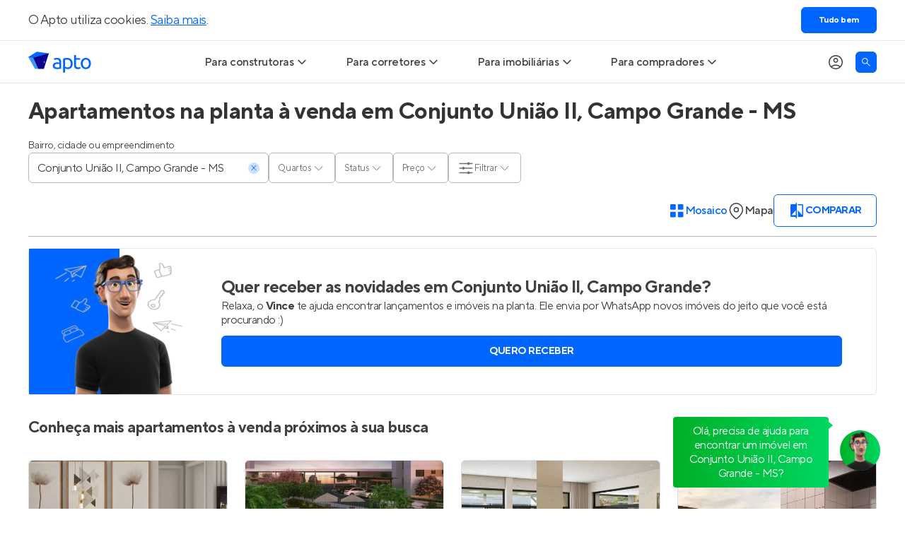

--- FILE ---
content_type: text/html; charset=utf-8
request_url: https://apto.vc/br/ms/campo-grande/conjunto-uniao-ii
body_size: 30253
content:
<!DOCTYPE html><html lang="pt-br"><head><script>(function(w,i,g){w[g]=w[g]||[];if(typeof w[g].push=='function')w[g].push(i)})
(window,'GTM-NQHGVP','google_tags_first_party');</script><script>(function(w,d,s,l){w[l]=w[l]||[];(function(){w[l].push(arguments);})('set', 'developer_id.dYzg1YT', true);
		w[l].push({'gtm.start':new Date().getTime(),event:'gtm.js'});var f=d.getElementsByTagName(s)[0],
		j=d.createElement(s);j.async=true;j.src='/vcto/';
		f.parentNode.insertBefore(j,f);
		})(window,document,'script','dataLayer');</script><meta name="twitter:card" content="summary_large_image"><meta name="twitter:site" content="@aptovc"><meta name="twitter:creator" content="@aptovc"><meta property="og:type" content="website"><meta property="og:locale" content="pt_BR"><meta property="og:site_name" content="Apto"><script type="application/ld+json">{"@context":"https://schema.org","@type":"Organization","name":"Apto","description":"O Apto é o maior site de lançamentos imobiliários com imóveis novos à venda, especializado em casas e apartamentos na planta e prontos para morar. Entre no Apto!","url":"https://apto.vc","logo":"https://apto.vc/static/brand/logotipo-horizontal-01.png","legalName":"Apto Tecnologia Ltda.","foundingDate":"2015-06-17T00:00:00.000Z","slogan":"A plataforma que conecta o mercado imobiliário.","sameAs":["https://facebook.com/aptovc/","https://www.instagram.com/aptovc/","https://www.tiktok.com/@aptovc","https://www.youtube.com/@aptovc","https://x.com/aptovc","https://br.pinterest.com/aptovc/","https://www.linkedin.com/company/aptovc/"],"numberOfEmployees":41,"address":{"@type":"PostalAddress","streetAddress":"Av. dos Autonomistas","addressLocality":"Osasco","addressRegion":"SP","postalCode":"06090-020","addressCountry":"BR"},"contactPoint":[{"@type":"ContactPoint","telephone":"+55 11 2175 5310","contactType":"customer service","email":"ola@apto.vc"}]}</script><meta name="viewport" content="width=device-width, initial-scale=1.0"><meta charset="utf-8"><title>Apartamentos na planta à venda em Conjunto União II, Campo Grande - MS</title><meta name="robots" content="index,follow"><meta name="description" content="Apartamentos na planta à venda em Conjunto União II, Campo Grande, para você. O Apto é o maior site de imóveis novos à venda em Conjunto União II. Encontre apartamentos na planta!"><meta property="og:title" content="Apartamentos na planta à venda em Conjunto União II, Campo Grande - MS"><meta property="og:description" content="Apartamentos na planta à venda em Conjunto União II, Campo Grande, para você. O Apto é o maior site de imóveis novos à venda em Conjunto União II. Encontre apartamentos na planta!"><meta property="og:url" content="https://apto.vc/br/ms/campo-grande/conjunto-uniao-ii"><meta property="og:image" content="/static/images/placeholder-image.png"><meta property="og:image:alt" content="Apartamentos na planta à venda em Conjunto União II, Campo Grande - MS"><meta property="og:image:width" content="800"><meta property="og:image:height" content="600"><link rel="canonical" href="https://apto.vc/br/ms/campo-grande/conjunto-uniao-ii"><link><link rel="preload" as="image" imagesrcset="/_next/image?url=https%3A%2F%2Fapi.apto.vc%2Fimages%2Frealties%2F8427%2Fcondominio-belas-artes-card-1.jpg&amp;w=480&amp;q=70 480w, /_next/image?url=https%3A%2F%2Fapi.apto.vc%2Fimages%2Frealties%2F8427%2Fcondominio-belas-artes-card-1.jpg&amp;w=768&amp;q=70 768w, /_next/image?url=https%3A%2F%2Fapi.apto.vc%2Fimages%2Frealties%2F8427%2Fcondominio-belas-artes-card-1.jpg&amp;w=1024&amp;q=70 1024w, /_next/image?url=https%3A%2F%2Fapi.apto.vc%2Fimages%2Frealties%2F8427%2Fcondominio-belas-artes-card-1.jpg&amp;w=1920&amp;q=70 1920w" imagesizes="100vw" fetchpriority="high"><script type="application/ld+json">{"@context":"https://schema.org","@type":"BreadcrumbList","itemListElement":[{"@type":"ListItem","position":1,"item":{"@id":"https://apto.vc/","name":"Home"}},{"@type":"ListItem","position":2,"item":{"@id":"https://apto.vc/br/ms/campo-grande","name":"Apartamentos em Campo Grande"}},{"@type":"ListItem","position":3,"item":{"@id":"https://apto.vc/br/ms/campo-grande/conjunto-uniao-ii","name":"Conjunto União II"}}]}</script><meta name="next-head-count" content="23"><link rel="preconnect" href="https://fls-9f17169f-82af-4fb3-b78c-2d026cbbc002.laravel.cloud/"><link rel="dns-prefetch" href="https://fls-9f17169f-82af-4fb3-b78c-2d026cbbc002.laravel.cloud/"><link rel="dns-prefetch" href="https://api.apto.vc"><link rel="preload" href="https://fonts.apto.vc/tt-norms-pro-regular.woff2" as="font" crossorigin="anonymous"><link rel="preload" href="https://fonts.apto.vc/tt-norms-pro-medium.woff2" as="font" crossorigin="anonymous"><link rel="preload" href="https://fonts.apto.vc/tt-norms-pro-bold.woff2" as="font" crossorigin="anonymous"><link rel="shortcut icon" type="image/x-icon" href="/static/favicon-192x192.png"><link rel="apple-touch-icon" href="/static/apple-touch-icon-180x180.png"><meta name="theme-color" content="#ffffff"><meta name="msapplication-navbutton-color" content="#ffffff"><meta name="apple-mobile-web-app-status-bar-style" content="black-translucent"><meta name="google-adsense-account" content="ca-pub-4766788020215951"><script defer="" nomodule="" src="/_next/static/chunks/polyfills-42372ed130431b0a.js"></script><script defer="" src="/_next/static/chunks/6080.991a8d4e052d9c05.js"></script><script defer="" src="/_next/static/chunks/8279.61cd58a77ac16458.js"></script><script defer="" src="/_next/static/chunks/3184.9c114860af4c1190.js"></script><script defer="" src="/_next/static/chunks/1363-e7c36c1380a1eab7.js"></script><script src="/_next/static/chunks/webpack-70c93874b11cbaae.js" defer=""></script><script src="/_next/static/chunks/framework-e9782b58498ff770.js" defer=""></script><script src="/_next/static/chunks/main-ba2f2642dfc9de75.js" defer=""></script><script src="/_next/static/chunks/pages/_app-e0b6f4dbbcc47f39.js" defer=""></script><script src="/_next/static/chunks/ea88be26-9084c42b30da87d3.js" defer=""></script><script src="/_next/static/chunks/5e2a4920-783f964faee87ea2.js" defer=""></script><script src="/_next/static/chunks/9772-765ed2d900947e51.js" defer=""></script><script src="/_next/static/chunks/3842-d5bd6f1b5284064f.js" defer=""></script><script src="/_next/static/chunks/2001-535770a9cee3a0da.js" defer=""></script><script src="/_next/static/chunks/8904-055e5aaf5e4b29a1.js" defer=""></script><script src="/_next/static/chunks/9389-20223b17487de0d7.js" defer=""></script><script src="/_next/static/chunks/885-481cdce43bed8630.js" defer=""></script><script src="/_next/static/chunks/6885-288fd6866b2ee512.js" defer=""></script><script src="/_next/static/chunks/2686-6b6b4b20ddceda2c.js" defer=""></script><script src="/_next/static/chunks/9856-8650c3bc777f76f3.js" defer=""></script><script src="/_next/static/chunks/8367-e01c221d380ecc78.js" defer=""></script><script src="/_next/static/chunks/3676-da4fc065a78b72ac.js" defer=""></script><script src="/_next/static/chunks/12-2a9bd73a3fa94bfa.js" defer=""></script><script src="/_next/static/chunks/2078-0f9a196e0f079967.js" defer=""></script><script src="/_next/static/chunks/6972-a9a0c4529bd14d17.js" defer=""></script><script src="/_next/static/chunks/158-875f81b237a52c50.js" defer=""></script><script src="/_next/static/chunks/4485-d4e5637debb83698.js" defer=""></script><script src="/_next/static/chunks/1139-6d6ef6a750c6e4c5.js" defer=""></script><script src="/_next/static/chunks/2830-38b542d6f2d73313.js" defer=""></script><script src="/_next/static/chunks/pages/search-static/%5B...slug%5D-9c74a43421a21065.js" defer=""></script><script src="/_next/static/NiApnZZDxQFH_YFExQAGh/_buildManifest.js" defer=""></script><script src="/_next/static/NiApnZZDxQFH_YFExQAGh/_ssgManifest.js" defer=""></script><style>*,:after,:before{border:0 solid;box-sizing:border-box}:after,:before{--tw-content:""}html{line-height:1.5;-webkit-text-size-adjust:100%;font-family:ui-sans-serif,system-ui,sans-serif,Apple Color Emoji,Segoe UI Emoji,Segoe UI Symbol,Noto Color Emoji;font-feature-settings:normal;font-variation-settings:normal;-moz-tab-size:4;-o-tab-size:4;tab-size:4;-webkit-tap-highlight-color:transparent}body{line-height:inherit;margin:0}hr{border-top-width:1px;color:inherit;height:0}h1,h2,h3{font-size:inherit;font-weight:inherit}a{color:inherit;text-decoration:inherit}b{font-weight:bolder}button,input{color:inherit;font-family:inherit;font-feature-settings:inherit;font-size:100%;font-variation-settings:inherit;font-weight:inherit;letter-spacing:inherit;line-height:inherit;margin:0;padding:0}button{text-transform:none}button{-webkit-appearance:button;background-color:transparent;background-image:none}h1,h2,h3,hr,p{margin:0}ul{list-style:none;margin:0;padding:0}input::-moz-placeholder{color:#9ca3af;opacity:1}input::placeholder{color:#9ca3af;opacity:1}button{cursor:pointer}img,svg{display:block;vertical-align:middle}img{height:auto;max-width:100%}*{scrollbar-color:auto;scrollbar-width:auto}html{font-family:TTNorms,sans-serif;-webkit-font-smoothing:antialiased;-moz-osx-font-smoothing:grayscale;font-variant-ligatures:no-common-ligatures;--tw-text-opacity:1;color:rgb(65 65 65/var(--tw-text-opacity));letter-spacing:-.0313rem;line-height:normal}svg{display:inline}input::-moz-placeholder{@pply text-black-40;font-weight:400}input::placeholder{@pply text-black-40;font-weight:400}input:-webkit-autofill,input:-webkit-autofill:active,input:-webkit-autofill:focus,input:-webkit-autofill:hover{-webkit-text-fill-color:currentColor;-webkit-box-shadow:inset 0 0 0 30px #fff!important}*,:after,:before{--tw-border-spacing-x:0;--tw-border-spacing-y:0;--tw-translate-x:0;--tw-translate-y:0;--tw-rotate:0;--tw-skew-x:0;--tw-skew-y:0;--tw-scale-x:1;--tw-scale-y:1;--tw-pan-x: ;--tw-pan-y: ;--tw-pinch-zoom: ;--tw-scroll-snap-strictness:proximity;--tw-gradient-from-position: ;--tw-gradient-via-position: ;--tw-gradient-to-position: ;--tw-ordinal: ;--tw-slashed-zero: ;--tw-numeric-figure: ;--tw-numeric-spacing: ;--tw-numeric-fraction: ;--tw-ring-inset: ;--tw-ring-offset-width:0px;--tw-ring-offset-color:#fff;--tw-ring-color:rgba(59,130,246,.5);--tw-ring-offset-shadow:0 0 #0000;--tw-ring-shadow:0 0 #0000;--tw-shadow:0 0 #0000;--tw-shadow-colored:0 0 #0000;--tw-blur: ;--tw-brightness: ;--tw-contrast: ;--tw-grayscale: ;--tw-hue-rotate: ;--tw-invert: ;--tw-saturate: ;--tw-sepia: ;--tw-drop-shadow: ;--tw-backdrop-blur: ;--tw-backdrop-brightness: ;--tw-backdrop-contrast: ;--tw-backdrop-grayscale: ;--tw-backdrop-hue-rotate: ;--tw-backdrop-invert: ;--tw-backdrop-opacity: ;--tw-backdrop-saturate: ;--tw-backdrop-sepia: ;--tw-contain-size: ;--tw-contain-layout: ;--tw-contain-paint: ;--tw-contain-style: }.container{width:100%}@media (min-width:640px){.container{max-width:640px}}@media (min-width:768px){.container{max-width:768px}}@media (min-width:1024px){.container{max-width:1024px}}@media (min-width:1200px){.container{max-width:1200px}}@media (min-width:1536px){.container{max-width:1536px}}@media (hover:hover) and (pointer:fine){.hoverable:hover{--tw-text-opacity:1;color:rgb(0 102 255/var(--tw-text-opacity));text-decoration-line:underline;text-underline-position:under}}.container{align-items:center;display:flex;flex-direction:column;margin-left:auto;margin-right:auto;max-width:1200px;width:100%}.box{padding-left:1rem;padding-right:1rem}@media (min-width:1200px){.box{padding-left:0;padding-right:0}}.product-card-grid{display:grid;gap:1.5rem;grid-template-columns:repeat(auto-fill,minmax(280px,1fr));width:100%}.text-blue-gradient{background-image:linear-gradient(to right,var(--tw-gradient-stops));--tw-gradient-from:#1a5cd6 var(--tw-gradient-from-position);--tw-gradient-to:rgba(26,92,214,0) var(--tw-gradient-to-position);--tw-gradient-stops:var(--tw-gradient-from),var(--tw-gradient-to);--tw-gradient-to:#06f var(--tw-gradient-to-position);-webkit-background-clip:text;background-clip:text;color:transparent}.sr-only{height:1px;margin:-1px;overflow:hidden;padding:0;position:absolute;width:1px;clip:rect(0,0,0,0);border-width:0;white-space:nowrap}.pointer-events-none{pointer-events:none}.fixed{position:fixed}.absolute{position:absolute}.relative{position:relative}.sticky{position:sticky}.bottom-0{bottom:0}.left-0{left:0}.left-4{left:1rem}.left-5{left:1.25rem}.right-5{right:1.25rem}.top-15{top:3.75rem}.top-5{top:1.25rem}.z-10{z-index:10}.z-\[1\]{z-index:1}.z-\[9999\]{z-index:9999}.order-1{order:1}.col-start-1{grid-column-start:1}.col-end-3{grid-column-end:3}.row-start-1{grid-row-start:1}.row-end-2{grid-row-end:2}.m-0{margin:0}.mx-auto{margin-left:auto;margin-right:auto}.my-10{margin-bottom:2.5rem;margin-top:2.5rem}.my-12{margin-bottom:3rem;margin-top:3rem}.my-6{margin-bottom:1.5rem;margin-top:1.5rem}.-mt-px{margin-top:-1px}.mb-5{margin-bottom:1.25rem}.ml-auto{margin-left:auto}.mr-5{margin-right:1.25rem}.mt-5{margin-top:1.25rem}.line-clamp-2{display:-webkit-box;overflow:hidden;-webkit-box-orient:vertical;-webkit-line-clamp:2}.block{display:block}.flex{display:flex}.grid{display:grid}.h-15{height:3.75rem}.h-3{height:.75rem}.h-3\.5{height:.875rem}.h-4{height:1rem}.h-4\/5{height:80%}.h-5{height:1.25rem}.h-6{height:1.5rem}.h-7{height:1.75rem}.h-7\.5{height:1.875rem}.h-8{height:2rem}.h-\[1\.6em\]{height:1.6em}.h-\[200px\]{height:200px}.h-\[43px\]{height:43px}.h-\[50px\]{height:50px}.h-full{height:100%}.max-h-0{max-height:0}.max-h-\[454px\]{max-height:454px}.w-3{width:.75rem}.w-3\.5{width:.875rem}.w-4\/5{width:80%}.w-5{width:1.25rem}.w-6{width:1.5rem}.w-7{width:1.75rem}.w-7\.5{width:1.875rem}.w-\[1\.6em\]{width:1.6em}.w-\[50px\]{width:50px}.w-auto{width:auto}.w-fit{width:-moz-fit-content;width:fit-content}.w-full{width:100%}.w-max{width:-moz-max-content;width:max-content}.max-w-\[1200px\]{max-width:1200px}.max-w-max{max-width:-moz-max-content;max-width:max-content}.flex-1{flex:1 1 0%}.shrink-0{flex-shrink:0}.-translate-y-1\/2{transform:translate(var(--tw-translate-x),var(--tw-translate-y)) rotate(var(--tw-rotate)) skewX(var(--tw-skew-x)) skewY(var(--tw-skew-y)) scaleX(var(--tw-scale-x)) scaleY(var(--tw-scale-y))}.-translate-y-1\/2{--tw-translate-y:-50%}.cursor-default{cursor:default}.cursor-pointer{cursor:pointer}.select-none{-webkit-user-select:none;-moz-user-select:none;user-select:none}.snap-x{scroll-snap-type:x var(--tw-scroll-snap-strictness)}.snap-mandatory{--tw-scroll-snap-strictness:mandatory}.list-none{list-style-type:none}.grid-flow-col{grid-auto-flow:column}.grid-cols-\[repeat\(2\2c minmax\(270px\2c 1fr\)\)\]{grid-template-columns:repeat(2,minmax(270px,1fr))}.grid-rows-5{grid-template-rows:repeat(5,minmax(0,1fr))}.flex-row{flex-direction:row}.flex-col{flex-direction:column}.flex-wrap{flex-wrap:wrap}.items-start{align-items:flex-start}.items-center{align-items:center}.justify-center{justify-content:center}.gap-1{gap:.25rem}.gap-1\.5{gap:.375rem}.gap-2\.5{gap:.625rem}.gap-x-1{-moz-column-gap:.25rem;column-gap:.25rem}.gap-x-10{-moz-column-gap:2.5rem;column-gap:2.5rem}.gap-x-2{-moz-column-gap:.5rem;column-gap:.5rem}.gap-x-2\.5{-moz-column-gap:.625rem;column-gap:.625rem}.gap-x-9{-moz-column-gap:2.25rem;column-gap:2.25rem}.gap-y-0\.5{row-gap:.125rem}.gap-y-1\.5{row-gap:.375rem}.gap-y-2\.5{row-gap:.625rem}.gap-y-3{row-gap:.75rem}.gap-y-5{row-gap:1.25rem}.self-center{align-self:center}.overflow-auto{overflow:auto}.overflow-hidden{overflow:hidden}.overflow-x-auto{overflow-x:auto}.truncate{overflow:hidden;white-space:nowrap}.truncate{text-overflow:ellipsis}.rounded{border-radius:.25rem}.rounded-\[20px\]{border-radius:20px}.rounded-full{border-radius:9999px}.rounded-md{border-radius:.375rem}.border{border-width:1px}.border-0{border-width:0}.border-b{border-bottom-width:1px}.border-\[\#b7b7b7\]{--tw-border-opacity:1;border-color:rgb(183 183 183/var(--tw-border-opacity))}.border-\[\#dedede\]{--tw-border-opacity:1;border-color:rgb(222 222 222/var(--tw-border-opacity))}.border-black-80{--tw-border-opacity:1;border-color:rgb(51 51 51/var(--tw-border-opacity))}.border-primary-100{--tw-border-opacity:1;border-color:rgb(0 102 255/var(--tw-border-opacity))}.border-b-black-10{--tw-border-opacity:1;border-bottom-color:rgb(229 229 229/var(--tw-border-opacity))}.border-b-primary-100\/20{border-bottom-color:rgba(0,102,255,.2)}.bg-black-5{--tw-bg-opacity:1;background-color:rgb(242 242 242/var(--tw-bg-opacity))}.bg-green-100{--tw-bg-opacity:1;background-color:rgb(40 204 0/var(--tw-bg-opacity))}.bg-primary-100{--tw-bg-opacity:1;background-color:rgb(0 102 255/var(--tw-bg-opacity))}.bg-primary-20{--tw-bg-opacity:1;background-color:rgb(204 224 255/var(--tw-bg-opacity))}.bg-white{--tw-bg-opacity:1;background-color:rgb(255 255 255/var(--tw-bg-opacity))}.bg-yellow-100{--tw-bg-opacity:1;background-color:rgb(255 212 0/var(--tw-bg-opacity))}.object-cover{-o-object-fit:cover;object-fit:cover}.p-0{padding:0}.p-1\.5{padding:.375rem}.px-1{padding-left:.25rem;padding-right:.25rem}.px-3{padding-left:.75rem;padding-right:.75rem}.px-5{padding-left:1.25rem;padding-right:1.25rem}.py-0\.5{padding-bottom:.125rem;padding-top:.125rem}.py-2{padding-bottom:.5rem;padding-top:.5rem}.py-2\.5{padding-bottom:.625rem;padding-top:.625rem}.py-3{padding-bottom:.75rem;padding-top:.75rem}.py-5{padding-bottom:1.25rem;padding-top:1.25rem}.pb-2\.5{padding-bottom:.625rem}.pb-4{padding-bottom:1rem}.pb-5{padding-bottom:1.25rem}.pl-12{padding-left:3rem}.pr-5{padding-right:1.25rem}.pt-9{padding-top:2.25rem}.text-center{text-align:center}.text-\[9px\]{font-size:9px}.text-base{letter-spacing:-.0313rem}.text-base{font-size:1rem;line-height:1.5rem}.text-lg{font-size:1.125rem;letter-spacing:-.0313rem;line-height:1.75rem}.text-sm{font-size:.875rem;letter-spacing:-.0313rem;line-height:1.25rem}.text-xl{font-size:1.25rem;letter-spacing:-.0313rem;line-height:1.875rem}.text-xs{font-size:.75rem;letter-spacing:-.0313rem;line-height:1.125rem}.font-bold{font-weight:700}.font-medium{font-weight:500}.font-normal{font-weight:400}.uppercase{text-transform:uppercase}.not-italic{font-style:normal}.leading-none{line-height:1}.text-primary-100{--tw-text-opacity:1;color:rgb(0 102 255/var(--tw-text-opacity))}.text-text{--tw-text-opacity:1;color:rgb(65 65 65/var(--tw-text-opacity))}.text-uber-black{--tw-text-opacity:1;color:rgb(0 0 0/var(--tw-text-opacity))}.text-white{--tw-text-opacity:1;color:rgb(255 255 255/var(--tw-text-opacity))}.line-through{text-decoration-line:line-through}.shadow-\[inset_0_0_10px_0_rgba\(0\2c 0\2c 0\2c 0\.4\)\]{--tw-shadow:inset 0 0 10px 0 rgba(0,0,0,.4);--tw-shadow-colored:inset 0 0 10px 0 var(--tw-shadow-color)}.shadow-\[inset_0_0_10px_0_rgba\(0\2c 0\2c 0\2c 0\.4\)\]{box-shadow:var(--tw-ring-offset-shadow,0 0 #0000),var(--tw-ring-shadow,0 0 #0000),var(--tw-shadow)}.shadow-hover{--tw-shadow:0px 0px 10px 0px rgba(0,0,0,.2);--tw-shadow-colored:0px 0px 10px 0px var(--tw-shadow-color);box-shadow:var(--tw-ring-offset-shadow,0 0 #0000),var(--tw-ring-shadow,0 0 #0000),var(--tw-shadow)}.transition-\[max-height\]{transition-duration:.15s;transition-property:max-height;transition-timing-function:cubic-bezier(.4,0,.2,1)}.transition-colors{transition-duration:.15s;transition-property:color,background-color,border-color,text-decoration-color,fill,stroke;transition-timing-function:cubic-bezier(.4,0,.2,1)}.transition-transform{transition-duration:.15s;transition-property:transform;transition-timing-function:cubic-bezier(.4,0,.2,1)}.duration-300{transition-duration:.3s}.after\:dot-divider:after,.before\:dot-divider:before{margin-left:.375rem;margin-right:.375rem;--tw-content:"•";content:var(--tw-content)}.before\:absolute:before{content:var(--tw-content);position:absolute}.before\:-left-8:before{content:var(--tw-content);left:-2rem}.before\:bottom-0:before{bottom:0;content:var(--tw-content)}.before\:top-0:before{content:var(--tw-content);top:0}.before\:flex:before{content:var(--tw-content);display:flex}.before\:w-8:before{content:var(--tw-content);width:2rem}.before\:items-center:before{align-items:center;content:var(--tw-content)}.before\:justify-center:before{content:var(--tw-content);justify-content:center}.before\:pb-1:before{content:var(--tw-content);padding-bottom:.25rem}.before\:text-primary-100:before{content:var(--tw-content);--tw-text-opacity:1;color:rgb(0 102 255/var(--tw-text-opacity))}.before\:content-\[\'\2022\'\]:before{--tw-content:"•";content:var(--tw-content)}.after\:absolute:after{content:var(--tw-content);position:absolute}.after\:inset-0:after{content:var(--tw-content);inset:0}.after\:cursor-pointer:after{content:var(--tw-content);cursor:pointer}.after\:bg-white:after{content:var(--tw-content);--tw-bg-opacity:1;background-color:rgb(255 255 255/var(--tw-bg-opacity))}@media (hover:hover) and (pointer:fine){.hover\:bg-secondary-5:hover{--tw-bg-opacity:1;background-color:rgb(0 0 152/var(--tw-bg-opacity))}.hover\:text-primary-100:hover{--tw-text-opacity:1;color:rgb(0 102 255/var(--tw-text-opacity))}.hover\:underline:hover{text-decoration-line:underline}.hover\:underline-under:hover{text-underline-position:under}}.focus\:bg-black-80:focus{--tw-bg-opacity:1;background-color:rgb(51 51 51/var(--tw-bg-opacity))}.focus\:text-white:focus{--tw-text-opacity:1;color:rgb(255 255 255/var(--tw-text-opacity))}.focus\:before\:bg-black-80:focus:before{content:var(--tw-content);--tw-bg-opacity:1;background-color:rgb(51 51 51/var(--tw-bg-opacity))}.disabled\:cursor-default:disabled{cursor:default}.group:focus-within .group-focus-within\:border-primary-100{--tw-border-opacity:1;border-color:rgb(0 102 255/var(--tw-border-opacity))}.group:focus-within .group-focus-within\:text-primary-100{--tw-text-opacity:1;color:rgb(0 102 255/var(--tw-text-opacity))}.peer:checked~.after\:peer-checked\:bg-\[\#DCEEFF\]:after{content:var(--tw-content);--tw-bg-opacity:1;background-color:rgb(220 238 255/var(--tw-bg-opacity))}.group:has(input:not(:placeholder-shown)) .group-has-\[input\:not\(\:placeholder-shown\)\]\:border-primary-100{--tw-border-opacity:1;border-color:rgb(0 102 255/var(--tw-border-opacity))}.group:has(input:not(:placeholder-shown)) .group-has-\[input\:not\(\:placeholder-shown\)\]\:text-primary-100{--tw-text-opacity:1;color:rgb(0 102 255/var(--tw-text-opacity))}@media (prefers-reduced-motion:no-preference){}@media not all and (min-width:768px){.max-md\:z-\[9999\]{z-index:9999}.max-md\:-translate-x-full{--tw-translate-x:-100%}.max-md\:-translate-x-full{transform:translate(var(--tw-translate-x),var(--tw-translate-y)) rotate(var(--tw-rotate)) skewX(var(--tw-skew-x)) skewY(var(--tw-skew-y)) scaleX(var(--tw-scale-x)) scaleY(var(--tw-scale-y))}.max-md\:transition-transform{transition-duration:.15s;transition-property:transform;transition-timing-function:cubic-bezier(.4,0,.2,1)}.max-md\:duration-300{transition-duration:.3s}}@media (min-width:768px){.md\:absolute{position:absolute}.md\:relative{position:relative}.md\:top-0{top:0}.md\:top-15{top:3.75rem}.md\:order-1{order:1}.md\:col-start-1{grid-column-start:1}.md\:col-start-2{grid-column-start:2}.md\:col-end-2{grid-column-end:2}.md\:col-end-3{grid-column-end:3}.md\:row-start-1{grid-row-start:1}.md\:row-start-2{grid-row-start:2}.md\:row-end-2{grid-row-end:2}.md\:row-end-3{grid-row-end:3}.md\:mx-auto{margin-left:auto;margin-right:auto}.md\:my-6{margin-bottom:1.5rem;margin-top:1.5rem}.md\:-mt-1\.5{margin-top:-.375rem}.md\:mb-0{margin-bottom:0}.md\:mb-15{margin-bottom:3.75rem}.md\:mb-5{margin-bottom:1.25rem}.md\:mr-4{margin-right:1rem}.md\:block{display:block}.md\:flex{display:flex}.md\:grid{display:grid}.md\:hidden{display:none}.md\:h-4{height:1rem}.md\:h-full{height:100%}.md\:w-4{width:1rem}.md\:w-full{width:100%}.md\:w-max{width:-moz-max-content;width:max-content}.md\:min-w-80{min-width:20rem}.md\:max-w-80{max-width:20rem}.md\:max-w-\[780px\]{max-width:780px}.md\:basis-1\/2{flex-basis:50%}.md\:cursor-pointer{cursor:pointer}.md\:grid-cols-\[220px_auto\]{grid-template-columns:220px auto}.md\:flex-row{flex-direction:row}.md\:items-center{align-items:center}.md\:justify-start{justify-content:flex-start}.md\:justify-center{justify-content:center}.md\:justify-between{justify-content:space-between}.md\:justify-around{justify-content:space-around}.md\:gap-x-10{-moz-column-gap:2.5rem;column-gap:2.5rem}.md\:gap-x-5{-moz-column-gap:1.25rem;column-gap:1.25rem}.md\:gap-y-1\.5{row-gap:.375rem}.md\:overflow-visible{overflow:visible}.md\:rounded-b-md{border-bottom-left-radius:.375rem;border-bottom-right-radius:.375rem}.md\:border-0{border-width:0}.md\:border-b-0{border-bottom-width:0}.md\:border-t{border-top-width:1px}.md\:border-t-primary-100\/20{border-top-color:rgba(0,102,255,.2)}.md\:p-0{padding:0}.md\:px-0{padding-left:0;padding-right:0}.md\:px-5{padding-left:1.25rem;padding-right:1.25rem}.md\:py-2\.5{padding-bottom:.625rem;padding-top:.625rem}.md\:pb-0{padding-bottom:0}.md\:pl-0{padding-left:0}.md\:pt-7{padding-top:1.75rem}.md\:text-left{text-align:left}.md\:text-base{font-size:1rem;line-height:1.5rem}.md\:text-base{letter-spacing:-.0313rem}.md\:shadow-general{box-shadow:var(--tw-ring-offset-shadow,0 0 #0000),var(--tw-ring-shadow,0 0 #0000),var(--tw-shadow)}.md\:shadow-general{--tw-shadow:0px 0px 12px 0px rgba(0,0,0,.12);--tw-shadow-colored:0px 0px 12px 0px var(--tw-shadow-color)}.md\:shadow-none{--tw-shadow:0 0 #0000;--tw-shadow-colored:0 0 var(--tw-shadow-color);box-shadow:var(--tw-ring-offset-shadow,0 0 #0000),var(--tw-ring-shadow,0 0 #0000),var(--tw-shadow)}.md\:clip-path-inset-\[0_-12px_-12px_-12px\]{-webkit-clip-path:inset(0 -12px -12px -12px);clip-path:inset(0 -12px -12px -12px)}.md\:before\:content-none:before{--tw-content:none;content:var(--tw-content)}}@media (hover:hover) and (pointer:fine){@media (min-width:768px){.hover\:md\:bg-black-80:hover{--tw-bg-opacity:1;background-color:rgb(51 51 51/var(--tw-bg-opacity))}.hover\:md\:text-white:hover{--tw-text-opacity:1;color:rgb(255 255 255/var(--tw-text-opacity))}}}@media (min-width:1024px){.lg\:min-w-\[340px\]{min-width:340px}}@media (min-width:1200px){.xl\:left-0{left:0}.xl\:pb-0{padding-bottom:0}}.\[\&_\*\]\:disabled\:opacity-40:disabled *{opacity:.4}</style><link rel="stylesheet" href="/_next/static/css/a45143d4cc612968.css" data-n-g="" media="print" onload="this.media='all'"><noscript><link rel="stylesheet" href="/_next/static/css/a45143d4cc612968.css"></noscript><link rel="stylesheet" href="/_next/static/css/e015db4b37b2796f.css" data-n-p="" media="print" onload="this.media='all'"><noscript><link rel="stylesheet" href="/_next/static/css/e015db4b37b2796f.css"></noscript><noscript data-n-css=""></noscript><style data-styled="" data-styled-version="5.3.11">.duljxx{margin-top:4em;}/*!sc*/
.duljxx h2{text-align:center;font-size:1.5rem;max-width:300px;line-height:normal;margin:20px auto;font-weight:bold;}/*!sc*/
@media (min-width:500px){.duljxx h2{max-width:inherit;font-size:1.75rem;}}/*!sc*/
data-styled.g32[id="sc-7a84f74c-0"]{content:"duljxx,"}/*!sc*/
.bXLBcv{display:-webkit-box;display:-webkit-flex;display:-ms-flexbox;display:flex;-webkit-flex-wrap:no-wrap;-ms-flex-wrap:no-wrap;flex-wrap:no-wrap;gap:1rem;-webkit-box-pack:space-around;-webkit-justify-content:space-around;-ms-flex-pack:space-around;justify-content:space-around;-webkit-flex-direction:row;-ms-flex-direction:row;flex-direction:row;}/*!sc*/
.bXLBcv a,.bXLBcv a:visited{cursor:pointer;font-weight:normal;font-size:14px;color:#0065ff;display:block;}/*!sc*/
.bXLBcv a:hover,.bXLBcv a:visited:hover{-webkit-text-decoration:underline;text-decoration:underline;}/*!sc*/
@media (min-width:1024px){.bXLBcv{max-width:1200px;margin:0 auto;}}/*!sc*/
@media (max-width:768px){.bXLBcv{-webkit-flex-direction:column;-ms-flex-direction:column;flex-direction:column;}}/*!sc*/
data-styled.g33[id="sc-7a84f74c-1"]{content:"bXLBcv,"}/*!sc*/
.dYcWHG{display:-webkit-box;display:-webkit-flex;display:-ms-flexbox;display:flex;-webkit-flex-direction:column;-ms-flex-direction:column;flex-direction:column;padding:10px;}/*!sc*/
.dYcWHG h3{display:-webkit-box;display:-webkit-flex;display:-ms-flexbox;display:flex;-webkit-flex-direction:row;-ms-flex-direction:row;flex-direction:row;margin:0 0 10px 0;font-weight:bold;font-size:16px;}/*!sc*/
.dYcWHG ul{display:-webkit-box;display:-webkit-flex;display:-ms-flexbox;display:flex;gap:16px;-webkit-flex-direction:column;-ms-flex-direction:column;flex-direction:column;-webkit-align-items:left;-webkit-box-align:left;-ms-flex-align:left;align-items:left;list-style:none;margin:0;padding:0;}/*!sc*/
.dYcWHG ul li{display:-webkit-box;display:-webkit-flex;display:-ms-flexbox;display:flex;-webkit-flex-direction:row;-ms-flex-direction:row;flex-direction:row;}/*!sc*/
data-styled.g34[id="sc-7a84f74c-2"]{content:"dYcWHG,"}/*!sc*/
.jhWRym{max-width:1200px;margin:0 16px;}/*!sc*/
@media (min-width:1024px){.jhWRym{margin:0 auto;padding:0;}}/*!sc*/
.jhWRym .seemoreButton{margin:24px auto 0;}/*!sc*/
.jhWRym h6{margin:16px 0;}/*!sc*/
@media (min-width:1024px){.jhWRym h6{margin:32px 0;}}/*!sc*/
data-styled.g87[id="sc-ebb46d45-0"]{content:"jhWRym,"}/*!sc*/
.bMlbVB{margin:24px 0 0;font-size:24px;color:#333333;font-weight:bold;}/*!sc*/
@media (min-width:1024px){.bMlbVB{margin-top:20px;font-size:32px;}}/*!sc*/
data-styled.g88[id="sc-ebb46d45-1"]{content:"bMlbVB,"}/*!sc*/
.ikhQqJ{display:-webkit-box;display:-webkit-flex;display:-ms-flexbox;display:flex;-webkit-box-pack:justify;-webkit-justify-content:space-between;-ms-flex-pack:justify;justify-content:space-between;-webkit-align-items:center;-webkit-box-align:center;-ms-flex-align:center;align-items:center;gap:16px;margin-bottom:13px;}/*!sc*/
@media screen and (max-width:510px){.ikhQqJ{-webkit-flex-direction:column;-ms-flex-direction:column;flex-direction:column;-webkit-align-items:flex-end;-webkit-box-align:flex-end;-ms-flex-align:flex-end;align-items:flex-end;}}/*!sc*/
data-styled.g89[id="sc-ebb46d45-2"]{content:"ikhQqJ,"}/*!sc*/
.jyqpgm{border-bottom:1px solid #b7b7b7;border-top:0;margin:0 0 16px;}/*!sc*/
data-styled.g90[id="sc-ebb46d45-3"]{content:"jyqpgm,"}/*!sc*/
.EBiZm{display:-webkit-box;display:-webkit-flex;display:-ms-flexbox;display:flex;margin-left:auto;-webkit-column-gap:12px;column-gap:12px;}/*!sc*/
data-styled.g91[id="sc-ebb46d45-4"]{content:"EBiZm,"}/*!sc*/
.izyTY{display:-webkit-box;display:-webkit-flex;display:-ms-flexbox;display:flex;-webkit-align-items:center;-webkit-box-align:center;-ms-flex-align:center;align-items:center;-webkit-box-pack:center;-webkit-justify-content:center;-ms-flex-pack:center;justify-content:center;gap:4px;background:none;border:none;font-weight:500;font-size:16px;color:#414141;cursor:pointer;-webkit-transition:color 300ms ease;transition:color 300ms ease;color:#0066ff;}/*!sc*/
@media screen and (max-width:768px){.izyTY{font-size:14px;}}/*!sc*/
.izyTY svg,.izyTY svg *{-webkit-transition:all 300ms ease;transition:all 300ms ease;}/*!sc*/
.izyTY:focus,.izyTY:hover{outline:none;color:#0066ff;}/*!sc*/
.izyTY:focus svg,.izyTY:hover svg,.izyTY:focus svg *,.izyTY:hover svg *{fill:#0066ff;}/*!sc*/
.izyTY svg,.izyTY svg *{fill:#0066ff;}/*!sc*/
.exEuDv{display:-webkit-box;display:-webkit-flex;display:-ms-flexbox;display:flex;-webkit-align-items:center;-webkit-box-align:center;-ms-flex-align:center;align-items:center;-webkit-box-pack:center;-webkit-justify-content:center;-ms-flex-pack:center;justify-content:center;gap:4px;background:none;border:none;font-weight:500;font-size:16px;color:#414141;cursor:pointer;-webkit-transition:color 300ms ease;transition:color 300ms ease;}/*!sc*/
@media screen and (max-width:768px){.exEuDv{font-size:14px;}}/*!sc*/
.exEuDv svg,.exEuDv svg *{stroke:#414141;-webkit-transition:all 300ms ease;transition:all 300ms ease;}/*!sc*/
.exEuDv:focus,.exEuDv:hover{outline:none;color:#0066ff;}/*!sc*/
.exEuDv:focus svg,.exEuDv:hover svg,.exEuDv:focus svg *,.exEuDv:hover svg *{stroke:#0066ff;}/*!sc*/
data-styled.g92[id="sc-ebb46d45-5"]{content:"izyTY,exEuDv,"}/*!sc*/
.bMJfQe{font-size:22px;margin:16px 0;font-weight:bold;display:block;}/*!sc*/
@media screen and (min-width:1024px){.bMJfQe{margin:32px 0;}}/*!sc*/
data-styled.g97[id="sc-ebb46d45-10"]{content:"bMJfQe,"}/*!sc*/
.doJMGX{margin:80px 0 32px;}/*!sc*/
.doJMGX .faq__title{margin:32px 24px;font-size:24px;text-align:center;}/*!sc*/
data-styled.g99[id="sc-ebb46d45-12"]{content:"doJMGX,"}/*!sc*/
.jiWUFI{display:none;-webkit-box-pack:center;-webkit-justify-content:center;-ms-flex-pack:center;justify-content:center;-webkit-align-items:center;-webkit-box-align:center;-ms-flex-align:center;align-items:center;position:fixed;border-radius:50%;bottom:20px;right:28px;z-index:30;-webkit-transition:-webkit-transform 300ms ease;-webkit-transition:transform 300ms ease;transition:transform 300ms ease;-webkit-transform:translateX(200px);-ms-transform:translateX(200px);transform:translateX(200px);-webkit-animation:10s infinite,jBcSpD 2s;animation:10s infinite,jBcSpD 2s;}/*!sc*/
@media (min-width:768px){.jiWUFI{bottom:30px;right:30px;}}/*!sc*/
.jiWUFI:hover{-webkit-transform:translateY(-4px);-ms-transform:translateY(-4px);transform:translateY(-4px);}/*!sc*/
data-styled.g159[id="sc-419fb252-0"]{content:"jiWUFI,"}/*!sc*/
.eDgwoY{position:relative;width:58px;height:58px;}/*!sc*/
@media (min-width:768px){.eDgwoY{width:62px;height:62px;}}/*!sc*/
data-styled.g160[id="sc-419fb252-1"]{content:"eDgwoY,"}/*!sc*/
.dtDSls{display:block;}/*!sc*/
data-styled.g161[id="sc-419fb252-2"]{content:"dtDSls,"}/*!sc*/
.cZwbmv{opacity:0;width:57px;height:57px;background:linear-gradient( 90deg,rgba(0,175,38,1) 0%,rgba(0,215,97,1) 100% );border-radius:50%;overflow:hidden;}/*!sc*/
data-styled.g162[id="sc-419fb252-3"]{content:"cZwbmv,"}/*!sc*/
.hkrjal{box-sizing:content-box;display:none;width:200px;height:100%;padding:10px;text-align:center;color:#fff;-webkit-animation:2s;animation:2s;background:linear-gradient( 90deg,rgba(0,175,38,1) 0%,rgba(0,215,97,1) 100% );border-radius:4px;margin:0 16px 0 0;position:relative;}/*!sc*/
.hkrjal::after{content:'';position:absolute;top:6px;right:-6px;width:0;height:0;border-style:solid;border-width:6px 0 6px 7px;border-color:transparent transparent transparent #00d762;}/*!sc*/
data-styled.g163[id="sc-419fb252-4"]{content:"hkrjal,"}/*!sc*/
.jxsmvO{display:grid;grid-template-rows:1fr 1fr;row-gap:0.75em;}/*!sc*/
data-styled.g247[id="sc-ad56c841-0"]{content:"jxsmvO,"}/*!sc*/
.dfgNVL{display:-webkit-box;display:-webkit-flex;display:-ms-flexbox;display:flex;-webkit-column-gap:0.75em;column-gap:0.75em;-webkit-align-items:center;-webkit-box-align:center;-ms-flex-align:center;align-items:center;font-size:1em;}/*!sc*/
.dfgNVL span{font-weight:bold;}/*!sc*/
.dfgNVL svg{height:1.25em;width:auto;aspect-ratio:1 / 1;}/*!sc*/
data-styled.g248[id="sc-ad56c841-1"]{content:"dfgNVL,"}/*!sc*/
.brouTI{max-width:1200px;margin-top:80px;display:-webkit-box;display:-webkit-flex;display:-ms-flexbox;display:flex;-webkit-flex-direction:column;-ms-flex-direction:column;flex-direction:column;border:1px solid #d8d8d8;border-radius:6px;}/*!sc*/
.brouTI *{box-sizing:border-box;}/*!sc*/
data-styled.g263[id="sc-901135b1-0"]{content:"brouTI,"}/*!sc*/
.bVzqbC{display:-webkit-inline-box;display:-webkit-inline-flex;display:-ms-inline-flexbox;display:inline-flex;-webkit-align-items:center;-webkit-box-align:center;-ms-flex-align:center;align-items:center;-webkit-transform:rotate(0);-ms-transform:rotate(0);transform:rotate(0);-webkit-transition:-webkit-transform 0.15s linear;-webkit-transition:transform 0.15s linear;transition:transform 0.15s linear;}/*!sc*/
data-styled.g272[id="sc-353e3a7a-0"]{content:"bVzqbC,"}/*!sc*/
.jdwXrR{display:-webkit-inline-box;display:-webkit-inline-flex;display:-ms-inline-flexbox;display:inline-flex;-webkit-align-items:center;-webkit-box-align:center;-ms-flex-align:center;align-items:center;padding:0 12px;height:43px;-webkit-column-gap:12px;column-gap:12px;background-color:#ffffff;border:1px solid #B7B7B7;border-radius:5px;cursor:pointer;-webkit-transition:all 0.15s linear;transition:all 0.15s linear;width:100%;-webkit-box-pack:justify;-webkit-justify-content:space-between;-ms-flex-pack:justify;justify-content:space-between;color:#6D6D6D;}/*!sc*/
data-styled.g273[id="sc-8ca63d05-0"]{content:"jdwXrR,"}/*!sc*/
.gnnrlX > svg{width:24px;}/*!sc*/
data-styled.g276[id="sc-8ca63d05-3"]{content:"gnnrlX,"}/*!sc*/
.geXJAf{display:-webkit-inline-box;display:-webkit-inline-flex;display:-ms-inline-flexbox;display:inline-flex;-webkit-column-gap:4px;column-gap:4px;-webkit-align-items:center;-webkit-box-align:center;-ms-flex-align:center;align-items:center;font-size:13px;}/*!sc*/
data-styled.g277[id="sc-8ca63d05-4"]{content:"geXJAf,"}/*!sc*/
.gCPCpS{white-space:nowrap;overflow:hidden;text-overflow:ellipsis;max-width:100px;display:block;}/*!sc*/
data-styled.g278[id="sc-8ca63d05-5"]{content:"gCPCpS,"}/*!sc*/
.dTqqfC{position:relative;}/*!sc*/
@media screen and (max-width:768px){.dTqqfC{position:initial;}}/*!sc*/
data-styled.g280[id="sc-8ca63d05-7"]{content:"dTqqfC,"}/*!sc*/
.fYgRQj{position:-webkit-sticky;position:sticky;top:0;z-index:1004;-webkit-transition:box-shadow 0.25s linear;transition:box-shadow 0.25s linear;}/*!sc*/
data-styled.g314[id="sc-de6ba0cb-0"]{content:"fYgRQj,"}/*!sc*/
.ctfRiI{display:-webkit-box;display:-webkit-flex;display:-ms-flexbox;display:flex;-webkit-align-items:flex-end;-webkit-box-align:flex-end;-ms-flex-align:flex-end;align-items:flex-end;-webkit-column-gap:6px;column-gap:6px;max-width:1200px;margin:0 auto;background-color:#fff;padding:16px 0;}/*!sc*/
@media screen and (max-width:768px){.ctfRiI{-webkit-flex-direction:column;-ms-flex-direction:column;flex-direction:column;-webkit-align-items:stretch;-webkit-box-align:stretch;-ms-flex-align:stretch;align-items:stretch;gap:16px;padding-bottom:0;}.ctfRiI > div:nth-child(1){padding:0 16px;}}/*!sc*/
data-styled.g315[id="sc-de6ba0cb-1"]{content:"ctfRiI,"}/*!sc*/
.kxRMaR{display:inherit;-webkit-column-gap:inherit;column-gap:inherit;}/*!sc*/
@media screen and (max-width:768px){.kxRMaR{overflow:auto;padding:0 16px;padding-bottom:16px;}.kxRMaR > div:nth-last-child(1){-webkit-order:-1;-ms-flex-order:-1;order:-1;}}/*!sc*/
data-styled.g316[id="sc-de6ba0cb-2"]{content:"kxRMaR,"}/*!sc*/
.haZUVM{display:inherit;-webkit-column-gap:inherit;column-gap:inherit;}/*!sc*/
data-styled.g317[id="sc-de6ba0cb-3"]{content:"haZUVM,"}/*!sc*/
@-webkit-keyframes jBcSpD{from{opacity:0;}to{opacity:1;}}/*!sc*/
@keyframes jBcSpD{from{opacity:0;}to{opacity:1;}}/*!sc*/
data-styled.g367[id="sc-keyframes-jBcSpD"]{content:"jBcSpD,"}/*!sc*/
</style></head><body><noscript><iframe src="https://www.googletagmanager.com/ns.html?id=GTM-NQHGVP" height="0" width="0" style="display:none;visibility:hidden"></iframe></noscript><div id="__next"><div><div><div></div></div><nav class=""><div class="z-[1] flex h-15 w-full items-center border-b border-b-black-10 bg-white"><div class="container box mx-auto flex flex-row md:h-full"><button class="mr-5 flex h-7.5 w-7.5 cursor-pointer items-center justify-center rounded-md border border-black-80 md:hidden" aria-label="Abrir menu"><span class="pointer-events-none"><svg xmlns="http://www.w3.org/2000/svg" width="48" height="48" viewBox="0 -960 960 960" fill="currentColor" class="h-7 w-7"><path d="M150-240q-12.75 0-21.37-8.68-8.63-8.67-8.63-21.5 0-12.82 8.63-21.32 8.62-8.5 21.37-8.5h660q12.75 0 21.38 8.68 8.62 8.67 8.62 21.5 0 12.82-8.62 21.32-8.63 8.5-21.38 8.5H150Zm0-210q-12.75 0-21.37-8.68-8.63-8.67-8.63-21.5 0-12.82 8.63-21.32 8.62-8.5 21.37-8.5h660q12.75 0 21.38 8.68 8.62 8.67 8.62 21.5 0 12.82-8.62 21.32-8.63 8.5-21.38 8.5H150Zm0-210q-12.75 0-21.37-8.68-8.63-8.67-8.63-21.5 0-12.82 8.63-21.32 8.62-8.5 21.37-8.5h660q12.75 0 21.38 8.68 8.62 8.67 8.62 21.5 0 12.82-8.62 21.32-8.63 8.5-21.38 8.5H150Z"></path></svg></span></button><a href="/"><svg xmlns="http://www.w3.org/2000/svg" width="144px" height="44px" aria-label="Ilustração logotipo do Apto." viewBox="0 0 144 44" class="h-7.5 w-auto"><g fill="none"><path d="M-137-3069h1440V411H-137z"></path><path fill="#0066FF" d="M60.124 33.004c.952 0 1.796-.02 2.532-.064.735-.042 1.348-.12 1.839-.234V26.1c-.289-.142-.757-.263-1.407-.363-.648-.099-1.435-.149-2.358-.149-.606 0-1.248.043-1.925.128a6.02 6.02 0 0 0-1.861.533 3.98 3.98 0 0 0-1.407 1.108c-.375.469-.562 1.086-.562 1.853 0 1.421.46 2.408 1.385 2.962.922.554 2.177.831 3.764.831Zm-.346-19.858c1.616 0 2.978.206 4.09.618 1.11.412 2.004.995 2.682 1.747.678.753 1.161 1.648 1.45 2.685.288 1.037.433 2.18.433 3.43v13.85c-.346.057-.83.135-1.45.234-.62.1-1.32.192-2.098.277-.78.085-1.623.163-2.532.234-.909.071-1.81.107-2.705.107-1.27 0-2.438-.128-3.505-.384-1.067-.255-1.99-.66-2.77-1.214a5.578 5.578 0 0 1-1.817-2.195c-.433-.909-.649-2.003-.649-3.28 0-1.222.252-2.273.757-3.154a5.988 5.988 0 0 1 2.056-2.131c.866-.54 1.875-.938 3.03-1.193a16.777 16.777 0 0 1 3.634-.384c.404 0 .822.021 1.255.064.433.043.844.1 1.233.17.39.072.729.136 1.017.192.288.058.49.1.606.128V21.84c0-.653-.073-1.3-.216-1.939a4.419 4.419 0 0 0-.78-1.704c-.375-.497-.886-.895-1.535-1.193-.65-.299-1.493-.448-2.532-.448-1.327 0-2.488.093-3.483.277-.996.185-1.739.377-2.229.575l-.476-3.28c.52-.228 1.385-.448 2.596-.661a22.77 22.77 0 0 1 3.938-.32Zm28.387 11.676c0-2.585-.65-4.574-1.948-5.966-1.298-1.391-3.029-2.088-5.192-2.088-1.212 0-2.157.043-2.835.128-.678.085-1.219.185-1.623.298v13.978c.49.398 1.197.781 2.121 1.15.923.37 1.932.554 3.03.554 1.152 0 2.141-.206 2.963-.618a5.416 5.416 0 0 0 2.012-1.704c.52-.725.894-1.577 1.125-2.557.23-.98.347-2.038.347-3.175Zm4.197 0c0 1.677-.224 3.225-.67 4.645-.448 1.421-1.104 2.642-1.97 3.665a8.935 8.935 0 0 1-3.18 2.386c-1.255.568-2.69.853-4.306.853-1.298 0-2.445-.17-3.44-.512-.995-.34-1.738-.667-2.229-.98v8.864h-4.024v-29.36a79.964 79.964 0 0 1 3.57-.747c1.428-.27 3.08-.405 4.955-.405 1.73 0 3.289.27 4.673.81 1.385.54 2.568 1.307 3.549 2.301.98.995 1.737 2.21 2.271 3.644.534 1.434.801 3.046.801 4.836Zm6.88-11.122h8.525v3.324h-8.525v10.227c0 1.108.087 2.025.26 2.749.173.724.432 1.293.779 1.704.346.413.779.704 1.298.874.52.17 1.125.256 1.817.256 1.212 0 2.186-.135 2.921-.405.736-.27 1.248-.462 1.536-.575l.78 3.28c-.405.2-1.112.448-2.121.747-1.01.298-2.164.447-3.462.447-1.53 0-2.791-.192-3.786-.575-.995-.384-1.796-.96-2.402-1.726-.606-.767-1.032-1.711-1.277-2.834-.245-1.122-.367-2.422-.367-3.9V7.522l4.024-.682V13.7Zm26.742 11.08c0-2.5-.57-4.481-1.709-5.945-1.14-1.463-2.69-2.195-4.651-2.195-1.963 0-3.513.732-4.652 2.195-1.14 1.464-1.71 3.445-1.71 5.945 0 2.5.57 4.481 1.71 5.944 1.139 1.464 2.69 2.195 4.652 2.195 1.96 0 3.511-.731 4.651-2.195 1.14-1.463 1.71-3.444 1.71-5.944Zm4.198 0c0 1.761-.26 3.352-.779 4.772-.52 1.421-1.248 2.642-2.185 3.665a9.616 9.616 0 0 1-3.354 2.365c-1.298.554-2.712.831-4.24.831-1.53 0-2.943-.277-4.241-.83a9.61 9.61 0 0 1-3.354-2.366c-.938-1.023-1.666-2.244-2.185-3.665-.52-1.42-.779-3.01-.779-4.772 0-1.733.26-3.317.779-4.752.52-1.434 1.247-2.663 2.185-3.686a9.61 9.61 0 0 1 3.354-2.365c1.298-.554 2.71-.83 4.24-.83 1.53 0 2.943.276 4.241.83a9.616 9.616 0 0 1 3.354 2.365c.937 1.023 1.666 2.252 2.185 3.686.52 1.435.78 3.02.78 4.752ZM0 11.271l12.977 7.559L42.749 3.728 17.748.333z"></path><path fill="#0F0090" d="m20.275 35.925-10.151-23.13 32.625-9.067-10.462 32.211z"></path><path fill="#4295F7" d="M13.903 35.925h6.457L10.285 12.796 0 11.27z"></path><path fill="#FFFFFF" d="M34.278 21.944c0 .567-.467 1.026-1.043 1.026a1.034 1.034 0 0 1-1.043-1.026c0-.567.467-1.026 1.043-1.026.576 0 1.043.459 1.043 1.026"></path></g></svg></a><div class="fixed bottom-0 left-0 top-15 overflow-auto bg-white flex flex-col max-md:z-[9999] max-md:-translate-x-full max-md:transition-transform max-md:duration-300 md:relative md:top-0 md:mr-4 md:h-full md:w-full md:flex-row md:items-center md:overflow-visible" data-testid="test-navbar-menu"><div class="md:order-1 md:flex md:h-full md:items-center md:justify-center"><svg xmlns="http://www.w3.org/2000/svg" width="48" height="48" viewBox="0 -960 960 960" fill="currentColor" class="h-6 w-6 hover:text-primary-100"><path d="M222-255q63-44 125-67.5T480-346q71 0 133.5 23.5T739-255q44-54 62.5-109T820-480q0-145-97.5-242.5T480-820q-145 0-242.5 97.5T140-480q0 61 19 116t63 109Zm257.81-195q-57.81 0-97.31-39.69-39.5-39.68-39.5-97.5 0-57.81 39.69-97.31 39.68-39.5 97.5-39.5 57.81 0 97.31 39.69 39.5 39.68 39.5 97.5 0 57.81-39.69 97.31-39.68 39.5-97.5 39.5Zm.66 370Q398-80 325-111.5t-127.5-86q-54.5-54.5-86-127.27Q80-397.53 80-480.27 80-563 111.5-635.5q31.5-72.5 86-127t127.27-86q72.76-31.5 155.5-31.5 82.73 0 155.23 31.5 72.5 31.5 127 86t86 127.03q31.5 72.53 31.5 155T848.5-325q-31.5 73-86 127.5t-127.03 86Q562.94-80 480.47-80Zm-.47-60q55 0 107.5-16T691-212q-51-36-104-55t-107-19q-54 0-107 19t-104 55q51 40 103.5 56T480-140Zm0-370q34 0 55.5-21.5T557-587q0-34-21.5-55.5T480-664q-34 0-55.5 21.5T403-587q0 34 21.5 55.5T480-510Zm0-77Zm0 374Z"></path></svg></div><div class="flex h-full w-full flex-col md:mx-auto md:max-w-[780px] md:flex-row md:justify-around"><div class="relative md:flex md:h-full md:cursor-pointer md:items-center"><button class="box flex w-full items-center gap-x-2.5 py-5 md:p-0"><span class="text-xl font-medium md:text-base">Para construtoras</span><svg xmlns="http://www.w3.org/2000/svg" width="48" height="48" viewBox="0 -960 960 960" fill="currentColor" class="h-6 w-6 transition-transform duration-300" aria-hidden="true"><path d="M480-356q-6 0-11-2t-10-7L261-563q-9-9-8.5-21.5T262-606q9-9 21.5-9t21.5 9l175 176 176-176q9-9 21-8.5t21 9.5q9 9 9 21.5t-9 21.5L501-365q-5 5-10 7t-11 2Z"></path></svg></button><div class="z-[9999] max-h-0 cursor-default overflow-hidden transition-[max-height] duration-300 md:absolute md:top-15 md:w-max md:max-w-80 md:rounded-b-md md:shadow-general md:clip-path-inset-[0_-12px_-12px_-12px] md:min-w-80" data-testid="test-navbar-submenu"><ul class="flex flex-col gap-y-2.5 bg-white py-2.5 pl-12 font-medium shadow-[inset_0_0_10px_0_rgba(0,0,0,0.4)] md:pl-0 md:shadow-none"><li><a class="relative block py-3 pr-5 text-lg focus:bg-black-80 focus:text-white before:absolute before:-left-8 before:bottom-0 before:top-0 before:flex before:w-8 before:items-center before:justify-center before:pb-1 before:text-primary-100 before:content-['•'] focus:before:bg-black-80 md:px-5 md:before:content-none hover:md:bg-black-80 hover:md:text-white" href="/marketing-imobiliario/gerar-leads-construtoras">Geração de Leads</a></li><li><a class="relative block py-3 pr-5 text-lg focus:bg-black-80 focus:text-white before:absolute before:-left-8 before:bottom-0 before:top-0 before:flex before:w-8 before:items-center before:justify-center before:pb-1 before:text-primary-100 before:content-['•'] focus:before:bg-black-80 md:px-5 md:before:content-none hover:md:bg-black-80 hover:md:text-white" href="/marketing-imobiliario/sistema-gerar-visitas-imoveis">Geração de Visitas</a></li><li><a class="relative block py-3 pr-5 text-lg focus:bg-black-80 focus:text-white before:absolute before:-left-8 before:bottom-0 before:top-0 before:flex before:w-8 before:items-center before:justify-center before:pb-1 before:text-primary-100 before:content-['•'] focus:before:bg-black-80 md:px-5 md:before:content-none hover:md:bg-black-80 hover:md:text-white" href="/marketing-imobiliario/sistema-gerar-vendas-imoveis">Geração de Vendas</a></li><li><a class="relative block py-3 pr-5 text-lg focus:bg-black-80 focus:text-white before:absolute before:-left-8 before:bottom-0 before:top-0 before:flex before:w-8 before:items-center before:justify-center before:pb-1 before:text-primary-100 before:content-['•'] focus:before:bg-black-80 md:px-5 md:before:content-none hover:md:bg-black-80 hover:md:text-white" href="/construtoras">Maiores Construtoras</a></li><li><a class="relative block py-3 pr-5 text-lg focus:bg-black-80 focus:text-white before:absolute before:-left-8 before:bottom-0 before:top-0 before:flex before:w-8 before:items-center before:justify-center before:pb-1 before:text-primary-100 before:content-['•'] focus:before:bg-black-80 md:px-5 md:before:content-none hover:md:bg-black-80 hover:md:text-white" href="/marketing-imobiliario/parcerias-imobiliarias">Parcerias Imobiliárias</a></li><li><a class="relative block py-3 pr-5 text-lg focus:bg-black-80 focus:text-white before:absolute before:-left-8 before:bottom-0 before:top-0 before:flex before:w-8 before:items-center before:justify-center before:pb-1 before:text-primary-100 before:content-['•'] focus:before:bg-black-80 md:px-5 md:before:content-none hover:md:bg-black-80 hover:md:text-white" href="/anunciar-imoveis-novos">Anunciar Imóveis</a></li></ul></div></div><div class="relative md:flex md:h-full md:cursor-pointer md:items-center"><button class="box flex w-full items-center gap-x-2.5 py-5 md:p-0"><span class="text-xl font-medium md:text-base">Para corretores</span><svg xmlns="http://www.w3.org/2000/svg" width="48" height="48" viewBox="0 -960 960 960" fill="currentColor" class="h-6 w-6 transition-transform duration-300" aria-hidden="true"><path d="M480-356q-6 0-11-2t-10-7L261-563q-9-9-8.5-21.5T262-606q9-9 21.5-9t21.5 9l175 176 176-176q9-9 21-8.5t21 9.5q9 9 9 21.5t-9 21.5L501-365q-5 5-10 7t-11 2Z"></path></svg></button><div class="z-[9999] max-h-0 cursor-default overflow-hidden transition-[max-height] duration-300 md:absolute md:top-15 md:w-max md:max-w-80 md:rounded-b-md md:shadow-general md:clip-path-inset-[0_-12px_-12px_-12px] md:min-w-80" data-testid="test-navbar-submenu"><ul class="flex flex-col gap-y-2.5 bg-white py-2.5 pl-12 font-medium shadow-[inset_0_0_10px_0_rgba(0,0,0,0.4)] md:pl-0 md:shadow-none"><li><a class="relative block py-3 pr-5 text-lg focus:bg-black-80 focus:text-white before:absolute before:-left-8 before:bottom-0 before:top-0 before:flex before:w-8 before:items-center before:justify-center before:pb-1 before:text-primary-100 before:content-['•'] focus:before:bg-black-80 md:px-5 md:before:content-none hover:md:bg-black-80 hover:md:text-white" href="/marketing-imobiliario/gerar-leads-corretores">Leads para Corretores</a></li><li><a class="relative block py-3 pr-5 text-lg focus:bg-black-80 focus:text-white before:absolute before:-left-8 before:bottom-0 before:top-0 before:flex before:w-8 before:items-center before:justify-center before:pb-1 before:text-primary-100 before:content-['•'] focus:before:bg-black-80 md:px-5 md:before:content-none hover:md:bg-black-80 hover:md:text-white" href="/marketing-imobiliario/corretor-imobiliario">Corretor+</a></li><li><a class="relative block py-3 pr-5 text-lg focus:bg-black-80 focus:text-white before:absolute before:-left-8 before:bottom-0 before:top-0 before:flex before:w-8 before:items-center before:justify-center before:pb-1 before:text-primary-100 before:content-['•'] focus:before:bg-black-80 md:px-5 md:before:content-none hover:md:bg-black-80 hover:md:text-white" href="/marketing-imobiliario/parcerias-imobiliarias">Parcerias imobiliárias</a></li><li><a class="relative block py-3 pr-5 text-lg focus:bg-black-80 focus:text-white before:absolute before:-left-8 before:bottom-0 before:top-0 before:flex before:w-8 before:items-center before:justify-center before:pb-1 before:text-primary-100 before:content-['•'] focus:before:bg-black-80 md:px-5 md:before:content-none hover:md:bg-black-80 hover:md:text-white" href="/corretores">Hub de Corretores</a></li><li><a class="relative block py-3 pr-5 text-lg focus:bg-black-80 focus:text-white before:absolute before:-left-8 before:bottom-0 before:top-0 before:flex before:w-8 before:items-center before:justify-center before:pb-1 before:text-primary-100 before:content-['•'] focus:before:bg-black-80 md:px-5 md:before:content-none hover:md:bg-black-80 hover:md:text-white" href="/perfil-verificado">Perfil Verificado</a></li><li><a class="relative block py-3 pr-5 text-lg focus:bg-black-80 focus:text-white before:absolute before:-left-8 before:bottom-0 before:top-0 before:flex before:w-8 before:items-center before:justify-center before:pb-1 before:text-primary-100 before:content-['•'] focus:before:bg-black-80 md:px-5 md:before:content-none hover:md:bg-black-80 hover:md:text-white" href="/anunciar-imoveis-novos">Anunciar imóveis</a></li></ul></div></div><div class="relative md:flex md:h-full md:cursor-pointer md:items-center"><button class="box flex w-full items-center gap-x-2.5 py-5 md:p-0"><span class="text-xl font-medium md:text-base">Para imobiliárias</span><svg xmlns="http://www.w3.org/2000/svg" width="48" height="48" viewBox="0 -960 960 960" fill="currentColor" class="h-6 w-6 transition-transform duration-300" aria-hidden="true"><path d="M480-356q-6 0-11-2t-10-7L261-563q-9-9-8.5-21.5T262-606q9-9 21.5-9t21.5 9l175 176 176-176q9-9 21-8.5t21 9.5q9 9 9 21.5t-9 21.5L501-365q-5 5-10 7t-11 2Z"></path></svg></button><div class="z-[9999] max-h-0 cursor-default overflow-hidden transition-[max-height] duration-300 md:absolute md:top-15 md:w-max md:max-w-80 md:rounded-b-md md:shadow-general md:clip-path-inset-[0_-12px_-12px_-12px] md:min-w-80" data-testid="test-navbar-submenu"><ul class="flex flex-col gap-y-2.5 bg-white py-2.5 pl-12 font-medium shadow-[inset_0_0_10px_0_rgba(0,0,0,0.4)] md:pl-0 md:shadow-none"><li><a class="relative block py-3 pr-5 text-lg focus:bg-black-80 focus:text-white before:absolute before:-left-8 before:bottom-0 before:top-0 before:flex before:w-8 before:items-center before:justify-center before:pb-1 before:text-primary-100 before:content-['•'] focus:before:bg-black-80 md:px-5 md:before:content-none hover:md:bg-black-80 hover:md:text-white" href="/marketing-imobiliario/gerar-leads-imobiliarias">Leads para Imobiliárias</a></li><li><a class="relative block py-3 pr-5 text-lg focus:bg-black-80 focus:text-white before:absolute before:-left-8 before:bottom-0 before:top-0 before:flex before:w-8 before:items-center before:justify-center before:pb-1 before:text-primary-100 before:content-['•'] focus:before:bg-black-80 md:px-5 md:before:content-none hover:md:bg-black-80 hover:md:text-white" href="/imobiliarias">Hub de imobiliárias</a></li><li><a class="relative block py-3 pr-5 text-lg focus:bg-black-80 focus:text-white before:absolute before:-left-8 before:bottom-0 before:top-0 before:flex before:w-8 before:items-center before:justify-center before:pb-1 before:text-primary-100 before:content-['•'] focus:before:bg-black-80 md:px-5 md:before:content-none hover:md:bg-black-80 hover:md:text-white" href="/anunciar-imoveis-novos">Anunciar imóveis</a></li></ul></div></div><div class="relative md:flex md:h-full md:cursor-pointer md:items-center"><button class="box flex w-full items-center gap-x-2.5 py-5 md:p-0"><span class="text-xl font-medium md:text-base">Para compradores</span><svg xmlns="http://www.w3.org/2000/svg" width="48" height="48" viewBox="0 -960 960 960" fill="currentColor" class="h-6 w-6 transition-transform duration-300" aria-hidden="true"><path d="M480-356q-6 0-11-2t-10-7L261-563q-9-9-8.5-21.5T262-606q9-9 21.5-9t21.5 9l175 176 176-176q9-9 21-8.5t21 9.5q9 9 9 21.5t-9 21.5L501-365q-5 5-10 7t-11 2Z"></path></svg></button><div class="z-[9999] max-h-0 cursor-default overflow-hidden transition-[max-height] duration-300 md:absolute md:top-15 md:w-max md:max-w-80 md:rounded-b-md md:shadow-general md:clip-path-inset-[0_-12px_-12px_-12px] md:min-w-80" data-testid="test-navbar-submenu"><ul class="flex flex-col gap-y-2.5 bg-white py-2.5 pl-12 font-medium shadow-[inset_0_0_10px_0_rgba(0,0,0,0.4)] md:pl-0 md:shadow-none"><li><a class="relative block py-3 pr-5 text-lg focus:bg-black-80 focus:text-white before:absolute before:-left-8 before:bottom-0 before:top-0 before:flex before:w-8 before:items-center before:justify-center before:pb-1 before:text-primary-100 before:content-['•'] focus:before:bg-black-80 md:px-5 md:before:content-none hover:md:bg-black-80 hover:md:text-white" href="/br">Buscar um imóvel novo</a></li><li><a class="relative block py-3 pr-5 text-lg focus:bg-black-80 focus:text-white before:absolute before:-left-8 before:bottom-0 before:top-0 before:flex before:w-8 before:items-center before:justify-center before:pb-1 before:text-primary-100 before:content-['•'] focus:before:bg-black-80 md:px-5 md:before:content-none hover:md:bg-black-80 hover:md:text-white" href="/calculadoras/poder-de-compra">Calcule seu Poder de Compra</a></li><li><a class="relative block py-3 pr-5 text-lg focus:bg-black-80 focus:text-white before:absolute before:-left-8 before:bottom-0 before:top-0 before:flex before:w-8 before:items-center before:justify-center before:pb-1 before:text-primary-100 before:content-['•'] focus:before:bg-black-80 md:px-5 md:before:content-none hover:md:bg-black-80 hover:md:text-white" href="/calculadoras/comprar-ou-alugar">Comprar x Alugar</a></li><li><a class="relative block py-3 pr-5 text-lg focus:bg-black-80 focus:text-white before:absolute before:-left-8 before:bottom-0 before:top-0 before:flex before:w-8 before:items-center before:justify-center before:pb-1 before:text-primary-100 before:content-['•'] focus:before:bg-black-80 md:px-5 md:before:content-none hover:md:bg-black-80 hover:md:text-white" href="/calculadoras/correcao-de-valores-pelo-incc-e-igpm">Correção do INCC</a></li><li><a class="relative block py-3 pr-5 text-lg focus:bg-black-80 focus:text-white before:absolute before:-left-8 before:bottom-0 before:top-0 before:flex before:w-8 before:items-center before:justify-center before:pb-1 before:text-primary-100 before:content-['•'] focus:before:bg-black-80 md:px-5 md:before:content-none hover:md:bg-black-80 hover:md:text-white" href="/calculadoras/simulador-financiamento-imobiliario">Simulador de Financiamento</a></li><li><a class="relative block py-3 pr-5 text-lg focus:bg-black-80 focus:text-white before:absolute before:-left-8 before:bottom-0 before:top-0 before:flex before:w-8 before:items-center before:justify-center before:pb-1 before:text-primary-100 before:content-['•'] focus:before:bg-black-80 md:px-5 md:before:content-none hover:md:bg-black-80 hover:md:text-white" href="/corretores">Encontre um corretor</a></li></ul></div></div></div></div><button class="ml-auto flex items-center justify-center transition-colors duration-300 h-7.5 w-7.5 cursor-pointer rounded-md bg-primary-100 hover:bg-secondary-5" aria-label="Abrir busca"><svg xmlns="http://www.w3.org/2000/svg" width="48" height="48" viewBox="0 -960 960 960" fill="currentColor" class="h-4 text-white"><path d="M378-329q-108.16 0-183.08-75Q120-479 120-585t75-181q75-75 181.5-75t181 75Q632-691 632-584.85 632-542 618-502q-14 40-42 75l242 240q9 8.56 9 21.78T818-143q-9 9-22.22 9-13.22 0-21.78-9L533-384q-30 26-69.96 40.5Q423.08-329 378-329Zm-1-60q81.25 0 138.13-57.5Q572-504 572-585t-56.87-138.5Q458.25-781 377-781q-82.08 0-139.54 57.5Q180-666 180-585t57.46 138.5Q294.92-389 377-389Z"></path></svg></button></div></div></nav><div class="sc-ebb46d45-0 jhWRym"><h1 class="sc-ebb46d45-1 bMlbVB">Apartamentos na planta à venda em Conjunto União II, Campo Grande - MS</h1></div><div class="sc-de6ba0cb-0 fYgRQj"><div class="sc-de6ba0cb-1 ctfRiI"><div class="group relative"><label for="input-search-page" class="text-sm group-focus-within:text-primary-100 group-has-[input:not(:placeholder-shown)]:text-primary-100">Bairro, cidade ou empreendimento</label><div class="relative flex h-[43px] w-auto items-center rounded-md border border-[#b7b7b7] bg-white px-3 group-focus-within:border-primary-100 group-has-[input:not(:placeholder-shown)]:border-primary-100 lg:min-w-[340px]"><div class="flex w-full"><div class="flex w-full items-center"><input class="w-full" id="input-search-page" placeholder="Onde você quer morar?" value="Conjunto União II, Campo Grande - MS"><button aria-label="Limpar pesquisa" class="flex h-3 w-3 shrink-0 items-center justify-center rounded-full bg-primary-20 text-primary-100 md:w-4 md:h-4"><svg xmlns="http://www.w3.org/2000/svg" width="48" height="48" viewBox="0 -960 960 960" fill="currentColor" class="h-4/5 w-4/5"><path d="M480-438 270-228q-9 9-21 9t-21-9q-9-9-9-21t9-21l210-210-210-210q-9-9-9-21t9-21q9-9 21-9t21 9l210 210 210-210q9-9 21-9t21 9q9 9 9 21t-9 21L522-480l210 210q9 9 9 21t-9 21q-9 9-21 9t-21-9L480-438Z"></path></svg></button></div></div></div></div><div class="sc-de6ba0cb-2 kxRMaR"><div class="sc-de6ba0cb-3 haZUVM"><div class="sc-8ca63d05-7 dTqqfC"><button class="sc-8ca63d05-0 jdwXrR"><div class="sc-8ca63d05-4 geXJAf"><span class="sc-8ca63d05-5 gCPCpS">Quartos</span></div><span class="sc-353e3a7a-0 bVzqbC"><svg class="" width="20" height="20" viewBox="0 0 20 20" fill="none" xmlns="http://www.w3.org/2000/svg"><path d="m4.05 7.208 5.626 5.626L15.3 7.208" stroke="currentColor"></path></svg></span></button></div><div class="sc-8ca63d05-7 dTqqfC"><button class="sc-8ca63d05-0 jdwXrR"><div class="sc-8ca63d05-4 geXJAf"><span class="sc-8ca63d05-5 gCPCpS">Status</span></div><span class="sc-353e3a7a-0 bVzqbC"><svg class="" width="20" height="20" viewBox="0 0 20 20" fill="none" xmlns="http://www.w3.org/2000/svg"><path d="m4.05 7.208 5.626 5.626L15.3 7.208" stroke="currentColor"></path></svg></span></button></div><div class="sc-8ca63d05-7 dTqqfC"><button class="sc-8ca63d05-0 jdwXrR"><div class="sc-8ca63d05-4 geXJAf"><span class="sc-8ca63d05-5 gCPCpS">Preço</span></div><span class="sc-353e3a7a-0 bVzqbC"><svg class="" width="20" height="20" viewBox="0 0 20 20" fill="none" xmlns="http://www.w3.org/2000/svg"><path d="m4.05 7.208 5.626 5.626L15.3 7.208" stroke="currentColor"></path></svg></span></button></div></div><div class="sc-8ca63d05-7 dTqqfC"><button class="sc-8ca63d05-0 jdwXrR"><span class="sc-8ca63d05-3 gnnrlX"><svg class="" width="24" height="24" viewBox="0 0 24 24" data-icon="filter" fill="none" xmlns="http://www.w3.org/2000/svg"><path fill-rule="evenodd" clip-rule="evenodd" d="M13.9989 17.7269C14.285 17.0539 14.9358 16.5814 15.6927 16.5814C16.4496 16.5814 17.1004 17.0539 17.3865 17.7269H20.8619C21.2681 17.7269 21.6004 18.0705 21.6004 18.4905C21.6004 18.9105 21.2681 19.2542 20.8619 19.2542H17.3865C17.1004 19.9271 16.4496 20.3996 15.6927 20.3996C14.9358 20.3996 14.285 19.9271 13.9989 19.2542H3.13885C2.7327 19.2542 2.40039 18.9105 2.40039 18.4905C2.40039 18.0705 2.7327 17.7269 3.13885 17.7269H13.9989ZM6.61424 11.236C6.90039 10.563 7.55116 10.0905 8.30808 10.0905C9.06501 10.0905 9.71577 10.563 10.0019 11.236H20.8619C21.2681 11.236 21.6004 11.5796 21.6004 11.9996C21.6004 12.4196 21.2681 12.7633 20.8619 12.7633H10.0019C9.71577 13.4362 9.06501 13.9087 8.30808 13.9087C7.55116 13.9087 6.90039 13.4362 6.61424 12.7633H3.13885C2.7327 12.7633 2.40039 12.4196 2.40039 11.9996C2.40039 11.5796 2.7327 11.236 3.13885 11.236H6.61424ZM13.9989 4.74506C14.285 4.07211 14.9358 3.59961 15.6927 3.59961C16.4496 3.59961 17.1004 4.07211 17.3865 4.74506H20.8619C21.2681 4.74506 21.6004 5.0887 21.6004 5.5087C21.6004 5.9287 21.2681 6.27234 20.8619 6.27234H17.3865C17.1004 6.94529 16.4496 7.41779 15.6927 7.41779C14.9358 7.41779 14.285 6.94529 13.9989 6.27234H3.13885C2.7327 6.27234 2.40039 5.9287 2.40039 5.5087C2.40039 5.0887 2.7327 4.74506 3.13885 4.74506H13.9989Z" fill="#6D6D6D"></path></svg></span><div class="sc-8ca63d05-4 geXJAf"><span class="sc-8ca63d05-5 gCPCpS">Filtrar</span></div><span class="sc-353e3a7a-0 bVzqbC"><svg class="" width="20" height="20" viewBox="0 0 20 20" fill="none" xmlns="http://www.w3.org/2000/svg"><path d="m4.05 7.208 5.626 5.626L15.3 7.208" stroke="currentColor"></path></svg></span></button></div></div></div></div><div class="sc-ebb46d45-0 jhWRym"><div class="sc-ebb46d45-2 ikhQqJ"><div class="sc-ebb46d45-4 EBiZm"><button type="button" class="sc-ebb46d45-5 izyTY"><svg width="24" height="24" fill="none" xmlns="http://www.w3.org/2000/svg"><rect x="3" y="3" width="7.714" height="7.714" rx="1" fill="#414141"></rect><rect x="13.715" y="3" width="7.714" height="7.714" rx="1" fill="#414141"></rect><rect x="3" y="13.714" width="7.714" height="7.714" rx="1" fill="#414141"></rect><rect x="13.715" y="13.714" width="7.714" height="7.714" rx="1" fill="#414141"></rect></svg>Mosaico</button><button type="button" class="sc-ebb46d45-5 exEuDv"><svg width="24" height="25" fill="none" xmlns="http://www.w3.org/2000/svg"><g clip-path="url(#location_svg__a)" stroke="#A8AAAC" stroke-width="1.5" stroke-linecap="round" stroke-linejoin="round"><path d="M21.333 10.781c0 7-9 13-9 13s-9-6-9-13a9 9 0 0 1 18 0Z"></path><path d="M12.333 13.781a3 3 0 1 0 0-6 3 3 0 0 0 0 6Z"></path></g><defs><clipPath id="location_svg__a"><path fill="#fff" transform="translate(0 .5)" d="M0 0h24v24H0z"></path></clipPath></defs></svg>Mapa</button><div class="relative ml-auto max-w-max overflow-hidden rounded-md border border-primary-100 px-3 py-2 md:px-5 md:py-2.5"><input type="checkbox" name="compare" id="compare" class="peer sr-only"><label for="compare" class="flex items-center gap-x-1 text-sm font-bold uppercase text-primary-100 after:absolute after:inset-0 after:cursor-pointer after:bg-white after:peer-checked:bg-[#DCEEFF]"><svg xmlns="http://www.w3.org/2000/svg" width="48" height="48" viewBox="0 -960 960 960" fill="currentColor" class="pointer-events-none relative z-10 h-6 w-6"><path d="M422-120H180q-24 0-42-18t-18-42v-600q0-24 18-42t42-18h242v-50q0-12.75 8.68-21.38 8.67-8.62 21.5-8.62 12.82 0 21.32 8.62 8.5 8.63 8.5 21.38v820q0 12.75-8.68 21.37-8.67 8.63-21.5 8.63-12.82 0-21.32-8.63Q422-57.25 422-70v-50ZM180-222h242v-277L180-222Zm362 102v-375l238 273v-558H542v-60h238q24 0 42 18t18 42v600q0 24-18 42t-42 18H542Z"></path></svg><span class="pointer-events-none relative z-10 block">Comparar</span></label></div></div></div><hr class="sc-ebb46d45-3 jyqpgm"><div class="product-card-grid"></div><span class="sc-ebb46d45-10 bMJfQe">Conheça mais apartamentos à venda próximos à sua busca</span><div class="product-card-grid"><div id="card-nearby-1"><div data-testid="card-test" class="relative flex h-full max-h-[454px] w-full flex-col items-center overflow-hidden rounded-md border border-[#dedede] bg-white"><div class="pointer-events-none absolute left-5 top-5 z-10 text-[9px]"><div class="relative grid gap-1"></div></div><div class="absolute right-5 top-5 z-10 [&amp;>button]:h-10 [&amp;>button]:w-10"></div><div class="relative h-[200px] w-full"><div class="group relative flex h-full w-full"><a target="_blank" class="relative h-full w-full" href="/br/ms/campo-grande/vila-planalto/condominio-belas-artes"><img alt="Imagem do Condomínio Belas Artes" fetchpriority="high" decoding="async" data-nimg="fill" class="object-cover" style="position:absolute;height:100%;width:100%;left:0;top:0;right:0;bottom:0;color:transparent;background-size:cover;background-position:50% 50%;background-repeat:no-repeat;background-image:url(&quot;data:image/svg+xml;charset=utf-8,%3Csvg xmlns='http://www.w3.org/2000/svg' %3E%3Cfilter id='b' color-interpolation-filters='sRGB'%3E%3CfeGaussianBlur stdDeviation='20'/%3E%3CfeColorMatrix values='1 0 0 0 0 0 1 0 0 0 0 0 1 0 0 0 0 0 100 -1' result='s'/%3E%3CfeFlood x='0' y='0' width='100%25' height='100%25'/%3E%3CfeComposite operator='out' in='s'/%3E%3CfeComposite in2='SourceGraphic'/%3E%3CfeGaussianBlur stdDeviation='20'/%3E%3C/filter%3E%3Cimage width='100%25' height='100%25' x='0' y='0' preserveAspectRatio='none' style='filter: url(%23b);' href='[data-uri]'/%3E%3C/svg%3E&quot;)" sizes="100vw" srcset="/_next/image?url=https%3A%2F%2Fapi.apto.vc%2Fimages%2Frealties%2F8427%2Fcondominio-belas-artes-card-1.jpg&amp;w=480&amp;q=70 480w, /_next/image?url=https%3A%2F%2Fapi.apto.vc%2Fimages%2Frealties%2F8427%2Fcondominio-belas-artes-card-1.jpg&amp;w=768&amp;q=70 768w, /_next/image?url=https%3A%2F%2Fapi.apto.vc%2Fimages%2Frealties%2F8427%2Fcondominio-belas-artes-card-1.jpg&amp;w=1024&amp;q=70 1024w, /_next/image?url=https%3A%2F%2Fapi.apto.vc%2Fimages%2Frealties%2F8427%2Fcondominio-belas-artes-card-1.jpg&amp;w=1920&amp;q=70 1920w" src="/_next/image?url=https%3A%2F%2Fapi.apto.vc%2Fimages%2Frealties%2F8427%2Fcondominio-belas-artes-card-1.jpg&amp;w=1920&amp;q=70"></a></div></div><div class="relative w-full"><div class="absolute right-5 z-10 -translate-y-1/2"><button title="Atendimento" class="relative flex cursor-pointer select-none items-center justify-center rounded-full border-0 bg-white disabled:cursor-default [&amp;_*]:disabled:opacity-40 h-[50px] w-[50px] text-primary-100 shadow-hover"><svg xmlns="http://www.w3.org/2000/svg" width="48" height="48" viewBox="0 -960 960 960" fill="currentColor" class="h-6 w-6"><path d="M850.33-123q-5.33 0-10.83-2t-10.5-7L721-240H300q-24.75 0-42.37-17.63Q240-275.25 240-300v-80h440q24.75 0 42.38-17.63Q740-415.25 740-440v-280h80q24.75 0 42.38 17.62Q880-684.75 880-660v507q0 14-9.5 22t-20.17 8ZM140-425l75-75h405v-320H140v395Zm-30.33 103Q99-322 89.5-330q-9.5-8-9.5-22v-468q0-24.75 17.63-42.38Q115.25-880 140-880h480q24.75 0 42.38 17.62Q680-844.75 680-820v320q0 24.75-17.62 42.37Q644.75-440 620-440H240L131-331q-5 5-10.5 7t-10.83 2ZM140-500v-320 320Z"></path></svg></button></div></div><div class="relative flex w-full flex-1 flex-col gap-y-3 px-5 pb-4 pt-9"><span class="flex items-center gap-1.5"><a target="_blank" class="truncate after:absolute after:inset-0" href="/br/ms/campo-grande/vila-planalto/condominio-belas-artes"><h2 class="text-xl font-bold truncate">Condomínio Belas Artes</h2></a></span><span class="line-clamp-2 text-base leading-none"><b>Em construção</b> <!-- -->em<!-- --> <!-- -->Vila Planalto<!-- -->, <!-- -->Campo Grande</span><div><div style="grid-template-columns:60% 40%" class="sc-ad56c841-0 jxsmvO"><div style="grid-column:1 / 2;grid-row:1 / 2" class="sc-ad56c841-1 dfgNVL"><svg class="" width="22" height="22" viewBox="0 0 22 22" data-icon="ruler" fill="none" xmlns="http://www.w3.org/2000/svg"><path fill-rule="evenodd" clip-rule="evenodd" d="M20.1911 6.04697C20.348 6.04697 20.4774 5.91752 20.4774 5.76067V1.80971C20.4774 1.65217 20.3484 1.52341 20.1911 1.52341H17.3279V3.44163C17.3279 3.70965 17.1092 3.92834 16.8412 3.92834C16.5715 3.92834 16.3545 3.71029 16.3545 3.44163V1.52341H13.205V3.44163C13.205 3.70965 12.9863 3.92834 12.7182 3.92834C12.4486 3.92834 12.2326 3.71037 12.2326 3.44163V1.52341H9.08086V3.44163C9.08086 3.71037 8.86488 3.92834 8.59527 3.92834C8.32641 3.92834 8.10853 3.70997 8.10853 3.44163V1.52341H7.02052V6.04697H20.1911ZM1.52446 20.1891C1.52446 20.3483 1.65163 20.4754 1.81078 20.4754H5.76081C5.91858 20.4754 6.04712 20.3474 6.04712 20.1891V1.52341H1.81078C1.65253 1.52341 1.52446 1.65195 1.52446 1.80971V4.32916H3.44164C3.7105 4.32916 3.92838 4.54754 3.92838 4.81588C3.92838 5.08422 3.7105 5.30259 3.44164 5.30259H1.52446V8.4519H3.44164C3.7105 8.4519 3.92838 8.67028 3.92838 8.93862C3.92838 9.20689 3.71057 9.42418 3.44164 9.42418H1.52446V12.5758H3.44164C3.71122 12.5758 3.92838 12.7914 3.92838 13.0614C3.92838 13.3305 3.71082 13.5481 3.44164 13.5481H1.52446V16.6985H3.44164C3.71122 16.6985 3.92838 16.9142 3.92838 17.1841C3.92838 17.4524 3.7105 17.6708 3.44164 17.6708H1.52446V20.1891ZM20.1912 0.551133C20.8864 0.551133 21.4498 1.11453 21.4498 1.80971V5.76067C21.4498 6.45585 20.8864 7.01925 20.1912 7.01925H7.02057V20.1891C7.02057 20.8845 6.45582 21.45 5.76078 21.45H1.81075C1.11553 21.45 0.549805 20.8843 0.549805 20.1891V1.80971C0.549805 1.11488 1.11518 0.551133 1.81075 0.551133H8.5768C8.58057 0.550837 8.58603 0.550523 8.59531 0.549988C8.60175 0.550469 8.60665 0.550836 8.61045 0.551133H12.7012C12.7051 0.550841 12.7104 0.550495 12.7183 0.549988C12.7261 0.550495 12.7315 0.550841 12.7354 0.551133H16.8241C16.828 0.550841 16.8334 0.550495 16.8412 0.549988C16.8491 0.550495 16.8545 0.550841 16.8584 0.551133H20.1912Z" fill="#414141"></path></svg><span>52 a 62 m²</span></div><div style="grid-column:1 / 2;grid-row:2 / 3" class="sc-ad56c841-1 dfgNVL"><svg class="" width="20" height="14" viewBox="0 0 20 14" data-icon="bed" fill="none" xmlns="http://www.w3.org/2000/svg"><path fill-rule="evenodd" clip-rule="evenodd" d="M0.892556 8.61308H19.1076V7.80554H0.892556V8.61308ZM0.892556 7.00102H4.85157V6.19348H0.892556V7.00102ZM3.66554 2.92602C4.33973 2.92602 4.89116 3.48857 4.89116 4.17715C4.89116 4.86573 4.33973 5.42727 3.66554 5.42727C2.98739 5.42727 2.43794 4.86573 2.43794 4.17715C2.43794 3.48857 2.98739 2.92602 3.66554 2.92602ZM5.64357 4.57941C5.64357 3.91301 6.17718 3.37163 6.83256 3.37163H16.3356C16.9919 3.37163 17.5236 3.91301 17.5236 4.57941V6.999H5.64357V4.57941ZM19.5046 2.56509C19.2858 2.56509 19.1076 2.74455 19.1076 2.96735V6.999H18.3166V4.57941C18.3166 3.4674 17.4276 2.56509 16.3356 2.56509H6.8326C6.26236 2.56509 5.75251 2.81411 5.38918 3.2083C5.05258 2.58727 4.41007 2.16082 3.66559 2.16082C2.57164 2.16082 1.6846 3.06514 1.6846 4.17715C1.6846 4.63284 1.84003 5.04921 2.0905 5.38695H0.892599V1.35529C0.892599 1.13249 0.715389 0.950012 0.494619 0.950012C0.277809 0.950012 0.0996094 1.13249 0.0996094 1.35529V12.6457C0.0996094 12.8685 0.277809 13.05 0.494619 13.05C0.715389 13.05 0.892599 12.8685 0.892599 12.6457V9.42062H19.1076V12.6457C19.1076 12.8685 19.2858 13.05 19.5046 13.05C19.7234 13.05 19.8996 12.8685 19.8996 12.6457V2.96735C19.8996 2.74455 19.7234 2.56509 19.5046 2.56509Z" fill="currentColor"></path></svg><span>2</span></div><div style="grid-column:2 / 3;grid-row:1 / 2" class="sc-ad56c841-1 dfgNVL"><svg class="" width="28" height="19" viewBox="0 0 28 19" fill="none" xmlns="http://www.w3.org/2000/svg"><path fill-rule="evenodd" clip-rule="evenodd" d="M25.09 12.3451C25.09 14.6738 23.1958 16.568 20.8671 16.568H7.13689C4.80819 16.568 2.91289 14.6738 2.91289 12.3451V8.64911H25.09V12.3451ZM26.6729 7.59421H4.4958V3.36801C4.4958 2.20421 5.44401 1.25821 6.6089 1.25821C7.77271 1.25821 8.722 2.20421 8.722 3.36801C8.722 3.66171 8.95631 3.89821 9.25 3.89821C9.54261 3.89821 9.77691 3.66171 9.77691 3.36801C9.77691 1.62341 8.3568 0.200012 6.6089 0.200012C4.861 0.200012 3.4409 1.62341 3.4409 3.36801V7.59421H1.33C1.0374 7.59421 0.799805 7.82851 0.799805 8.12221C0.799805 8.41261 1.0374 8.64911 1.33 8.64911H1.858V12.3451C1.858 13.7432 2.4091 15.0181 3.3023 15.9641L2.0131 17.2533C1.8052 17.4579 1.8052 17.7912 2.0131 17.9991C2.1132 18.1025 2.2496 18.1542 2.3849 18.1542C2.518 18.1542 2.6544 18.1025 2.7589 17.9991L4.1009 16.656C4.96 17.2643 6.0061 17.6262 7.13691 17.6262H20.8671C21.9957 17.6262 23.0407 17.2643 23.9009 16.656L25.2451 17.9991C25.3485 18.1025 25.4816 18.1542 25.6169 18.1542C25.7533 18.1542 25.8864 18.1025 25.9909 17.9991C26.1977 17.7912 26.1977 17.4579 25.9909 17.2533L24.7006 15.9641C25.5938 15.0181 26.1449 13.7432 26.1449 12.3451V8.64911H26.6729C26.9655 8.64911 27.1998 8.41261 27.1998 8.12221C27.1998 7.82851 26.9655 7.59421 26.6729 7.59421Z" fill="#414141"></path></svg><span>1 e 2</span></div><div style="grid-column:2 / 3;grid-row:2 / 3" class="sc-ad56c841-1 dfgNVL"><svg class="" width="27" height="20" data-icon="car" viewBox="0 0 27 20" fill="none" xmlns="http://www.w3.org/2000/svg"><path fill-rule="evenodd" clip-rule="evenodd" d="M24.1547 15.7299C24.6398 15.7299 25.038 15.3361 25.038 14.8499V9.3653C25.038 8.88021 24.6398 8.4853 24.1547 8.4853H23.9622C23.7389 8.4853 23.5497 8.3357 23.487 8.1256L22.1747 3.29001C21.9096 2.30881 21.0153 1.62461 19.9989 1.62461H6.36552C5.35242 1.62461 4.45812 2.30881 4.19302 3.29001L2.87742 8.1256C2.81802 8.3357 2.62552 8.4853 2.40222 8.4853H2.20972C1.72792 8.4853 1.32972 8.88021 1.32972 9.3653V14.8499C1.32972 15.3361 1.72792 15.7299 2.20972 15.7299C2.48252 15.7299 2.70252 15.9499 2.70252 16.2227V17.5944C2.70252 18.0795 3.09742 18.4744 3.58582 18.4744H4.26672C4.75512 18.4744 5.15002 18.0795 5.15002 17.5944V16.2227C5.15002 15.9499 5.37332 15.7299 5.64282 15.7299H20.726C20.9944 15.7299 21.2144 15.9499 21.2144 16.2227V17.5944C21.2144 18.0795 21.6126 18.4744 22.0977 18.4744H22.7819C23.2703 18.4744 23.6652 18.0795 23.6652 17.5944V16.2227C23.6652 15.9499 23.8819 15.7299 24.1547 15.7299ZM24.3362 7.50739L24.4649 7.52829C25.3625 7.67899 26.0148 8.45339 26.0148 9.36529V14.8499C26.0148 15.6397 25.5154 16.3415 24.7718 16.6066L24.6431 16.6517V17.5944C24.6431 18.6207 23.8082 19.4556 22.7819 19.4556H22.0977C21.0714 19.4556 20.2365 18.6207 20.2365 17.5944V16.7111H6.13121V17.5944C6.13121 18.6207 5.29631 19.4556 4.26671 19.4556H3.58581C2.55621 19.4556 1.72461 18.6207 1.72461 17.5944V16.6517L1.59261 16.6066C0.852309 16.3415 0.349609 15.6397 0.349609 14.8499V9.36529C0.349609 8.45339 1.00521 7.67899 1.90611 7.52829L2.02821 7.50739L3.24371 3.03149C3.63091 1.62789 4.91241 0.649994 6.36551 0.649994H19.9989C21.4553 0.649994 22.7368 1.62789 23.1207 3.03149L24.3362 7.50739ZM19.8155 4.37679H7.19295L6.41525 7.5129H20.5898L19.8155 4.37679ZM21.2289 8.49409H5.78602C5.63642 8.49409 5.49672 8.42369 5.40212 8.30489C5.31082 8.18609 5.27672 8.02989 5.31522 7.88249L6.33382 3.77289C6.38662 3.55289 6.58572 3.39999 6.80902 3.39999H20.196C20.4226 3.39999 20.6184 3.55289 20.6701 3.76959L21.6722 7.79559C21.7041 7.86159 21.7217 7.92869 21.7217 8.00129C21.7217 8.27409 21.4984 8.49409 21.2289 8.49409ZM4.96083 13.3605C4.43723 13.3605 4.01153 12.9348 4.01153 12.4112C4.01153 11.8876 4.43723 11.4608 4.96083 11.4608C5.48113 11.4608 5.90683 11.8876 5.90683 12.4112C5.90683 12.9348 5.48113 13.3605 4.96083 13.3605ZM4.96081 10.55C3.93451 10.55 3.09961 11.3849 3.09961 12.4112C3.09961 13.4375 3.93451 14.2724 4.96081 14.2724C5.98381 14.2724 6.81871 13.4375 6.81871 12.4112C6.81871 11.3849 5.98381 10.55 4.96081 10.55ZM20.5104 12.4112C20.5104 12.9348 20.9361 13.3605 21.4597 13.3605C21.9833 13.3605 22.4101 12.9348 22.4101 12.4112C22.4101 11.8876 21.9833 11.4608 21.4597 11.4608C20.9361 11.4608 20.5104 11.8876 20.5104 12.4112ZM19.5996 12.4112C19.5996 11.3849 20.4334 10.55 21.4597 10.55C22.486 10.55 23.3209 11.3849 23.3209 12.4112C23.3209 13.4375 22.486 14.2724 21.4597 14.2724C20.4334 14.2724 19.5996 13.4375 19.5996 12.4112Z" fill="#414141"></path></svg><span>0</span></div></div></div><div class="flex flex-col gap-x-1 gap-y-0.5"><div class="flex gap-x-1 gap-y-0.5 text-sm"><span>Venda a partir de</span></div><div class="flex gap-x-1 gap-y-0.5"><b class="text-lg font-bold">R$&nbsp;299.000</b></div></div></div></div></div><div id="card-nearby-2"><div data-testid="card-test" class="relative flex h-full max-h-[454px] w-full flex-col items-center overflow-hidden rounded-md border border-[#dedede] bg-white"><div class="pointer-events-none absolute left-5 top-5 z-10 text-[9px]"><div class="relative grid gap-1"></div></div><div class="absolute right-5 top-5 z-10 [&amp;>button]:h-10 [&amp;>button]:w-10"></div><div class="relative h-[200px] w-full"><div class="group relative flex h-full w-full"><a target="_blank" class="relative h-full w-full" href="/br/ms/campo-grande/vila-planalto/jooy-wonder"><img alt="Imagem do Jooy Wonder" loading="lazy" decoding="async" data-nimg="fill" class="object-cover" style="position:absolute;height:100%;width:100%;left:0;top:0;right:0;bottom:0;color:transparent;background-size:cover;background-position:50% 50%;background-repeat:no-repeat;background-image:url(&quot;data:image/svg+xml;charset=utf-8,%3Csvg xmlns='http://www.w3.org/2000/svg' %3E%3Cfilter id='b' color-interpolation-filters='sRGB'%3E%3CfeGaussianBlur stdDeviation='20'/%3E%3CfeColorMatrix values='1 0 0 0 0 0 1 0 0 0 0 0 1 0 0 0 0 0 100 -1' result='s'/%3E%3CfeFlood x='0' y='0' width='100%25' height='100%25'/%3E%3CfeComposite operator='out' in='s'/%3E%3CfeComposite in2='SourceGraphic'/%3E%3CfeGaussianBlur stdDeviation='20'/%3E%3C/filter%3E%3Cimage width='100%25' height='100%25' x='0' y='0' preserveAspectRatio='none' style='filter: url(%23b);' href='[data-uri]'/%3E%3C/svg%3E&quot;)" sizes="100vw" srcset="/_next/image?url=https%3A%2F%2Fapi.apto.vc%2Fimages%2Frealties%2F8446%2Fjooy-wonder-card-1.jpg&amp;w=480&amp;q=70 480w, /_next/image?url=https%3A%2F%2Fapi.apto.vc%2Fimages%2Frealties%2F8446%2Fjooy-wonder-card-1.jpg&amp;w=768&amp;q=70 768w, /_next/image?url=https%3A%2F%2Fapi.apto.vc%2Fimages%2Frealties%2F8446%2Fjooy-wonder-card-1.jpg&amp;w=1024&amp;q=70 1024w, /_next/image?url=https%3A%2F%2Fapi.apto.vc%2Fimages%2Frealties%2F8446%2Fjooy-wonder-card-1.jpg&amp;w=1920&amp;q=70 1920w" src="/_next/image?url=https%3A%2F%2Fapi.apto.vc%2Fimages%2Frealties%2F8446%2Fjooy-wonder-card-1.jpg&amp;w=1920&amp;q=70"></a></div></div><div class="relative w-full"><div class="absolute right-5 z-10 -translate-y-1/2"><button title="Atendimento" class="relative flex cursor-pointer select-none items-center justify-center rounded-full border-0 bg-white disabled:cursor-default [&amp;_*]:disabled:opacity-40 h-[50px] w-[50px] text-primary-100 shadow-hover"><svg xmlns="http://www.w3.org/2000/svg" width="48" height="48" viewBox="0 -960 960 960" fill="currentColor" class="h-6 w-6"><path d="M850.33-123q-5.33 0-10.83-2t-10.5-7L721-240H300q-24.75 0-42.37-17.63Q240-275.25 240-300v-80h440q24.75 0 42.38-17.63Q740-415.25 740-440v-280h80q24.75 0 42.38 17.62Q880-684.75 880-660v507q0 14-9.5 22t-20.17 8ZM140-425l75-75h405v-320H140v395Zm-30.33 103Q99-322 89.5-330q-9.5-8-9.5-22v-468q0-24.75 17.63-42.38Q115.25-880 140-880h480q24.75 0 42.38 17.62Q680-844.75 680-820v320q0 24.75-17.62 42.37Q644.75-440 620-440H240L131-331q-5 5-10.5 7t-10.83 2ZM140-500v-320 320Z"></path></svg></button></div></div><div class="relative flex w-full flex-1 flex-col gap-y-3 px-5 pb-4 pt-9"><span class="flex items-center gap-1.5"><a target="_blank" class="truncate after:absolute after:inset-0" href="/br/ms/campo-grande/vila-planalto/jooy-wonder"><h2 class="text-xl font-bold truncate">Jooy Wonder</h2></a></span><span class="line-clamp-2 text-base leading-none"><b>Em construção</b> <!-- -->em<!-- --> <!-- -->Vila Planalto<!-- -->, <!-- -->Campo Grande</span><div><div style="grid-template-columns:60% 40%" class="sc-ad56c841-0 jxsmvO"><div style="grid-column:1 / 2;grid-row:1 / 2" class="sc-ad56c841-1 dfgNVL"><svg class="" width="22" height="22" viewBox="0 0 22 22" data-icon="ruler" fill="none" xmlns="http://www.w3.org/2000/svg"><path fill-rule="evenodd" clip-rule="evenodd" d="M20.1911 6.04697C20.348 6.04697 20.4774 5.91752 20.4774 5.76067V1.80971C20.4774 1.65217 20.3484 1.52341 20.1911 1.52341H17.3279V3.44163C17.3279 3.70965 17.1092 3.92834 16.8412 3.92834C16.5715 3.92834 16.3545 3.71029 16.3545 3.44163V1.52341H13.205V3.44163C13.205 3.70965 12.9863 3.92834 12.7182 3.92834C12.4486 3.92834 12.2326 3.71037 12.2326 3.44163V1.52341H9.08086V3.44163C9.08086 3.71037 8.86488 3.92834 8.59527 3.92834C8.32641 3.92834 8.10853 3.70997 8.10853 3.44163V1.52341H7.02052V6.04697H20.1911ZM1.52446 20.1891C1.52446 20.3483 1.65163 20.4754 1.81078 20.4754H5.76081C5.91858 20.4754 6.04712 20.3474 6.04712 20.1891V1.52341H1.81078C1.65253 1.52341 1.52446 1.65195 1.52446 1.80971V4.32916H3.44164C3.7105 4.32916 3.92838 4.54754 3.92838 4.81588C3.92838 5.08422 3.7105 5.30259 3.44164 5.30259H1.52446V8.4519H3.44164C3.7105 8.4519 3.92838 8.67028 3.92838 8.93862C3.92838 9.20689 3.71057 9.42418 3.44164 9.42418H1.52446V12.5758H3.44164C3.71122 12.5758 3.92838 12.7914 3.92838 13.0614C3.92838 13.3305 3.71082 13.5481 3.44164 13.5481H1.52446V16.6985H3.44164C3.71122 16.6985 3.92838 16.9142 3.92838 17.1841C3.92838 17.4524 3.7105 17.6708 3.44164 17.6708H1.52446V20.1891ZM20.1912 0.551133C20.8864 0.551133 21.4498 1.11453 21.4498 1.80971V5.76067C21.4498 6.45585 20.8864 7.01925 20.1912 7.01925H7.02057V20.1891C7.02057 20.8845 6.45582 21.45 5.76078 21.45H1.81075C1.11553 21.45 0.549805 20.8843 0.549805 20.1891V1.80971C0.549805 1.11488 1.11518 0.551133 1.81075 0.551133H8.5768C8.58057 0.550837 8.58603 0.550523 8.59531 0.549988C8.60175 0.550469 8.60665 0.550836 8.61045 0.551133H12.7012C12.7051 0.550841 12.7104 0.550495 12.7183 0.549988C12.7261 0.550495 12.7315 0.550841 12.7354 0.551133H16.8241C16.828 0.550841 16.8334 0.550495 16.8412 0.549988C16.8491 0.550495 16.8545 0.550841 16.8584 0.551133H20.1912Z" fill="#414141"></path></svg><span>65 m²</span></div><div style="grid-column:1 / 2;grid-row:2 / 3" class="sc-ad56c841-1 dfgNVL"><svg class="" width="20" height="14" viewBox="0 0 20 14" data-icon="bed" fill="none" xmlns="http://www.w3.org/2000/svg"><path fill-rule="evenodd" clip-rule="evenodd" d="M0.892556 8.61308H19.1076V7.80554H0.892556V8.61308ZM0.892556 7.00102H4.85157V6.19348H0.892556V7.00102ZM3.66554 2.92602C4.33973 2.92602 4.89116 3.48857 4.89116 4.17715C4.89116 4.86573 4.33973 5.42727 3.66554 5.42727C2.98739 5.42727 2.43794 4.86573 2.43794 4.17715C2.43794 3.48857 2.98739 2.92602 3.66554 2.92602ZM5.64357 4.57941C5.64357 3.91301 6.17718 3.37163 6.83256 3.37163H16.3356C16.9919 3.37163 17.5236 3.91301 17.5236 4.57941V6.999H5.64357V4.57941ZM19.5046 2.56509C19.2858 2.56509 19.1076 2.74455 19.1076 2.96735V6.999H18.3166V4.57941C18.3166 3.4674 17.4276 2.56509 16.3356 2.56509H6.8326C6.26236 2.56509 5.75251 2.81411 5.38918 3.2083C5.05258 2.58727 4.41007 2.16082 3.66559 2.16082C2.57164 2.16082 1.6846 3.06514 1.6846 4.17715C1.6846 4.63284 1.84003 5.04921 2.0905 5.38695H0.892599V1.35529C0.892599 1.13249 0.715389 0.950012 0.494619 0.950012C0.277809 0.950012 0.0996094 1.13249 0.0996094 1.35529V12.6457C0.0996094 12.8685 0.277809 13.05 0.494619 13.05C0.715389 13.05 0.892599 12.8685 0.892599 12.6457V9.42062H19.1076V12.6457C19.1076 12.8685 19.2858 13.05 19.5046 13.05C19.7234 13.05 19.8996 12.8685 19.8996 12.6457V2.96735C19.8996 2.74455 19.7234 2.56509 19.5046 2.56509Z" fill="currentColor"></path></svg><span>2</span></div><div style="grid-column:2 / 3;grid-row:1 / 2" class="sc-ad56c841-1 dfgNVL"><svg class="" width="28" height="19" viewBox="0 0 28 19" fill="none" xmlns="http://www.w3.org/2000/svg"><path fill-rule="evenodd" clip-rule="evenodd" d="M25.09 12.3451C25.09 14.6738 23.1958 16.568 20.8671 16.568H7.13689C4.80819 16.568 2.91289 14.6738 2.91289 12.3451V8.64911H25.09V12.3451ZM26.6729 7.59421H4.4958V3.36801C4.4958 2.20421 5.44401 1.25821 6.6089 1.25821C7.77271 1.25821 8.722 2.20421 8.722 3.36801C8.722 3.66171 8.95631 3.89821 9.25 3.89821C9.54261 3.89821 9.77691 3.66171 9.77691 3.36801C9.77691 1.62341 8.3568 0.200012 6.6089 0.200012C4.861 0.200012 3.4409 1.62341 3.4409 3.36801V7.59421H1.33C1.0374 7.59421 0.799805 7.82851 0.799805 8.12221C0.799805 8.41261 1.0374 8.64911 1.33 8.64911H1.858V12.3451C1.858 13.7432 2.4091 15.0181 3.3023 15.9641L2.0131 17.2533C1.8052 17.4579 1.8052 17.7912 2.0131 17.9991C2.1132 18.1025 2.2496 18.1542 2.3849 18.1542C2.518 18.1542 2.6544 18.1025 2.7589 17.9991L4.1009 16.656C4.96 17.2643 6.0061 17.6262 7.13691 17.6262H20.8671C21.9957 17.6262 23.0407 17.2643 23.9009 16.656L25.2451 17.9991C25.3485 18.1025 25.4816 18.1542 25.6169 18.1542C25.7533 18.1542 25.8864 18.1025 25.9909 17.9991C26.1977 17.7912 26.1977 17.4579 25.9909 17.2533L24.7006 15.9641C25.5938 15.0181 26.1449 13.7432 26.1449 12.3451V8.64911H26.6729C26.9655 8.64911 27.1998 8.41261 27.1998 8.12221C27.1998 7.82851 26.9655 7.59421 26.6729 7.59421Z" fill="#414141"></path></svg><span>2</span></div><div style="grid-column:2 / 3;grid-row:2 / 3" class="sc-ad56c841-1 dfgNVL"><svg class="" width="27" height="20" data-icon="car" viewBox="0 0 27 20" fill="none" xmlns="http://www.w3.org/2000/svg"><path fill-rule="evenodd" clip-rule="evenodd" d="M24.1547 15.7299C24.6398 15.7299 25.038 15.3361 25.038 14.8499V9.3653C25.038 8.88021 24.6398 8.4853 24.1547 8.4853H23.9622C23.7389 8.4853 23.5497 8.3357 23.487 8.1256L22.1747 3.29001C21.9096 2.30881 21.0153 1.62461 19.9989 1.62461H6.36552C5.35242 1.62461 4.45812 2.30881 4.19302 3.29001L2.87742 8.1256C2.81802 8.3357 2.62552 8.4853 2.40222 8.4853H2.20972C1.72792 8.4853 1.32972 8.88021 1.32972 9.3653V14.8499C1.32972 15.3361 1.72792 15.7299 2.20972 15.7299C2.48252 15.7299 2.70252 15.9499 2.70252 16.2227V17.5944C2.70252 18.0795 3.09742 18.4744 3.58582 18.4744H4.26672C4.75512 18.4744 5.15002 18.0795 5.15002 17.5944V16.2227C5.15002 15.9499 5.37332 15.7299 5.64282 15.7299H20.726C20.9944 15.7299 21.2144 15.9499 21.2144 16.2227V17.5944C21.2144 18.0795 21.6126 18.4744 22.0977 18.4744H22.7819C23.2703 18.4744 23.6652 18.0795 23.6652 17.5944V16.2227C23.6652 15.9499 23.8819 15.7299 24.1547 15.7299ZM24.3362 7.50739L24.4649 7.52829C25.3625 7.67899 26.0148 8.45339 26.0148 9.36529V14.8499C26.0148 15.6397 25.5154 16.3415 24.7718 16.6066L24.6431 16.6517V17.5944C24.6431 18.6207 23.8082 19.4556 22.7819 19.4556H22.0977C21.0714 19.4556 20.2365 18.6207 20.2365 17.5944V16.7111H6.13121V17.5944C6.13121 18.6207 5.29631 19.4556 4.26671 19.4556H3.58581C2.55621 19.4556 1.72461 18.6207 1.72461 17.5944V16.6517L1.59261 16.6066C0.852309 16.3415 0.349609 15.6397 0.349609 14.8499V9.36529C0.349609 8.45339 1.00521 7.67899 1.90611 7.52829L2.02821 7.50739L3.24371 3.03149C3.63091 1.62789 4.91241 0.649994 6.36551 0.649994H19.9989C21.4553 0.649994 22.7368 1.62789 23.1207 3.03149L24.3362 7.50739ZM19.8155 4.37679H7.19295L6.41525 7.5129H20.5898L19.8155 4.37679ZM21.2289 8.49409H5.78602C5.63642 8.49409 5.49672 8.42369 5.40212 8.30489C5.31082 8.18609 5.27672 8.02989 5.31522 7.88249L6.33382 3.77289C6.38662 3.55289 6.58572 3.39999 6.80902 3.39999H20.196C20.4226 3.39999 20.6184 3.55289 20.6701 3.76959L21.6722 7.79559C21.7041 7.86159 21.7217 7.92869 21.7217 8.00129C21.7217 8.27409 21.4984 8.49409 21.2289 8.49409ZM4.96083 13.3605C4.43723 13.3605 4.01153 12.9348 4.01153 12.4112C4.01153 11.8876 4.43723 11.4608 4.96083 11.4608C5.48113 11.4608 5.90683 11.8876 5.90683 12.4112C5.90683 12.9348 5.48113 13.3605 4.96083 13.3605ZM4.96081 10.55C3.93451 10.55 3.09961 11.3849 3.09961 12.4112C3.09961 13.4375 3.93451 14.2724 4.96081 14.2724C5.98381 14.2724 6.81871 13.4375 6.81871 12.4112C6.81871 11.3849 5.98381 10.55 4.96081 10.55ZM20.5104 12.4112C20.5104 12.9348 20.9361 13.3605 21.4597 13.3605C21.9833 13.3605 22.4101 12.9348 22.4101 12.4112C22.4101 11.8876 21.9833 11.4608 21.4597 11.4608C20.9361 11.4608 20.5104 11.8876 20.5104 12.4112ZM19.5996 12.4112C19.5996 11.3849 20.4334 10.55 21.4597 10.55C22.486 10.55 23.3209 11.3849 23.3209 12.4112C23.3209 13.4375 22.486 14.2724 21.4597 14.2724C20.4334 14.2724 19.5996 13.4375 19.5996 12.4112Z" fill="#414141"></path></svg><span>1</span></div></div></div><div class="flex flex-col gap-x-1 gap-y-0.5"><div class="flex gap-x-1 gap-y-0.5 text-sm"><span>Venda a partir de</span></div><div class="flex gap-x-1 gap-y-0.5"><b class="text-lg font-bold">R$&nbsp;522.834</b></div></div></div></div></div><div id="card-nearby-3"><div data-testid="card-test" class="relative flex h-full max-h-[454px] w-full flex-col items-center overflow-hidden rounded-md border border-[#dedede] bg-white"><div class="pointer-events-none absolute left-5 top-5 z-10 text-[9px]"><div class="relative grid gap-1"></div></div><div class="absolute right-5 top-5 z-10 [&amp;>button]:h-10 [&amp;>button]:w-10"></div><div class="relative h-[200px] w-full"><div class="group relative flex h-full w-full"><a target="_blank" class="relative h-full w-full" href="/br/ms/campo-grande/sao-francisco/vittoria-park-residence"><img alt="Imagem do Vittoria Park Residence" loading="lazy" decoding="async" data-nimg="fill" class="object-cover" style="position:absolute;height:100%;width:100%;left:0;top:0;right:0;bottom:0;color:transparent;background-size:cover;background-position:50% 50%;background-repeat:no-repeat;background-image:url(&quot;data:image/svg+xml;charset=utf-8,%3Csvg xmlns='http://www.w3.org/2000/svg' %3E%3Cfilter id='b' color-interpolation-filters='sRGB'%3E%3CfeGaussianBlur stdDeviation='20'/%3E%3CfeColorMatrix values='1 0 0 0 0 0 1 0 0 0 0 0 1 0 0 0 0 0 100 -1' result='s'/%3E%3CfeFlood x='0' y='0' width='100%25' height='100%25'/%3E%3CfeComposite operator='out' in='s'/%3E%3CfeComposite in2='SourceGraphic'/%3E%3CfeGaussianBlur stdDeviation='20'/%3E%3C/filter%3E%3Cimage width='100%25' height='100%25' x='0' y='0' preserveAspectRatio='none' style='filter: url(%23b);' href='[data-uri]'/%3E%3C/svg%3E&quot;)" sizes="100vw" srcset="/_next/image?url=https%3A%2F%2Fapi.apto.vc%2Fimages%2Frealties%2F8423%2Fvittoria-park-residence-card-1.jpg&amp;w=480&amp;q=70 480w, /_next/image?url=https%3A%2F%2Fapi.apto.vc%2Fimages%2Frealties%2F8423%2Fvittoria-park-residence-card-1.jpg&amp;w=768&amp;q=70 768w, /_next/image?url=https%3A%2F%2Fapi.apto.vc%2Fimages%2Frealties%2F8423%2Fvittoria-park-residence-card-1.jpg&amp;w=1024&amp;q=70 1024w, /_next/image?url=https%3A%2F%2Fapi.apto.vc%2Fimages%2Frealties%2F8423%2Fvittoria-park-residence-card-1.jpg&amp;w=1920&amp;q=70 1920w" src="/_next/image?url=https%3A%2F%2Fapi.apto.vc%2Fimages%2Frealties%2F8423%2Fvittoria-park-residence-card-1.jpg&amp;w=1920&amp;q=70"></a></div></div><div class="relative w-full"><div class="absolute right-5 z-10 -translate-y-1/2"><button title="Atendimento" class="relative flex cursor-pointer select-none items-center justify-center rounded-full border-0 bg-white disabled:cursor-default [&amp;_*]:disabled:opacity-40 h-[50px] w-[50px] text-primary-100 shadow-hover"><svg xmlns="http://www.w3.org/2000/svg" width="48" height="48" viewBox="0 -960 960 960" fill="currentColor" class="h-6 w-6"><path d="M850.33-123q-5.33 0-10.83-2t-10.5-7L721-240H300q-24.75 0-42.37-17.63Q240-275.25 240-300v-80h440q24.75 0 42.38-17.63Q740-415.25 740-440v-280h80q24.75 0 42.38 17.62Q880-684.75 880-660v507q0 14-9.5 22t-20.17 8ZM140-425l75-75h405v-320H140v395Zm-30.33 103Q99-322 89.5-330q-9.5-8-9.5-22v-468q0-24.75 17.63-42.38Q115.25-880 140-880h480q24.75 0 42.38 17.62Q680-844.75 680-820v320q0 24.75-17.62 42.37Q644.75-440 620-440H240L131-331q-5 5-10.5 7t-10.83 2ZM140-500v-320 320Z"></path></svg></button></div></div><div class="relative flex w-full flex-1 flex-col gap-y-3 px-5 pb-4 pt-9"><span class="flex items-center gap-1.5"><a target="_blank" class="truncate after:absolute after:inset-0" href="/br/ms/campo-grande/sao-francisco/vittoria-park-residence"><h2 class="text-xl font-bold truncate">Vittoria Park Residence</h2></a></span><span class="line-clamp-2 text-base leading-none"><b>Em construção</b> <!-- -->em<!-- --> <!-- -->São Francisco<!-- -->, <!-- -->Campo Grande</span><div><div style="grid-template-columns:60% 40%" class="sc-ad56c841-0 jxsmvO"><div style="grid-column:1 / 2;grid-row:1 / 2" class="sc-ad56c841-1 dfgNVL"><svg class="" width="22" height="22" viewBox="0 0 22 22" data-icon="ruler" fill="none" xmlns="http://www.w3.org/2000/svg"><path fill-rule="evenodd" clip-rule="evenodd" d="M20.1911 6.04697C20.348 6.04697 20.4774 5.91752 20.4774 5.76067V1.80971C20.4774 1.65217 20.3484 1.52341 20.1911 1.52341H17.3279V3.44163C17.3279 3.70965 17.1092 3.92834 16.8412 3.92834C16.5715 3.92834 16.3545 3.71029 16.3545 3.44163V1.52341H13.205V3.44163C13.205 3.70965 12.9863 3.92834 12.7182 3.92834C12.4486 3.92834 12.2326 3.71037 12.2326 3.44163V1.52341H9.08086V3.44163C9.08086 3.71037 8.86488 3.92834 8.59527 3.92834C8.32641 3.92834 8.10853 3.70997 8.10853 3.44163V1.52341H7.02052V6.04697H20.1911ZM1.52446 20.1891C1.52446 20.3483 1.65163 20.4754 1.81078 20.4754H5.76081C5.91858 20.4754 6.04712 20.3474 6.04712 20.1891V1.52341H1.81078C1.65253 1.52341 1.52446 1.65195 1.52446 1.80971V4.32916H3.44164C3.7105 4.32916 3.92838 4.54754 3.92838 4.81588C3.92838 5.08422 3.7105 5.30259 3.44164 5.30259H1.52446V8.4519H3.44164C3.7105 8.4519 3.92838 8.67028 3.92838 8.93862C3.92838 9.20689 3.71057 9.42418 3.44164 9.42418H1.52446V12.5758H3.44164C3.71122 12.5758 3.92838 12.7914 3.92838 13.0614C3.92838 13.3305 3.71082 13.5481 3.44164 13.5481H1.52446V16.6985H3.44164C3.71122 16.6985 3.92838 16.9142 3.92838 17.1841C3.92838 17.4524 3.7105 17.6708 3.44164 17.6708H1.52446V20.1891ZM20.1912 0.551133C20.8864 0.551133 21.4498 1.11453 21.4498 1.80971V5.76067C21.4498 6.45585 20.8864 7.01925 20.1912 7.01925H7.02057V20.1891C7.02057 20.8845 6.45582 21.45 5.76078 21.45H1.81075C1.11553 21.45 0.549805 20.8843 0.549805 20.1891V1.80971C0.549805 1.11488 1.11518 0.551133 1.81075 0.551133H8.5768C8.58057 0.550837 8.58603 0.550523 8.59531 0.549988C8.60175 0.550469 8.60665 0.550836 8.61045 0.551133H12.7012C12.7051 0.550841 12.7104 0.550495 12.7183 0.549988C12.7261 0.550495 12.7315 0.550841 12.7354 0.551133H16.8241C16.828 0.550841 16.8334 0.550495 16.8412 0.549988C16.8491 0.550495 16.8545 0.550841 16.8584 0.551133H20.1912Z" fill="#414141"></path></svg><span>72 e 92 m²</span></div><div style="grid-column:1 / 2;grid-row:2 / 3" class="sc-ad56c841-1 dfgNVL"><svg class="" width="20" height="14" viewBox="0 0 20 14" data-icon="bed" fill="none" xmlns="http://www.w3.org/2000/svg"><path fill-rule="evenodd" clip-rule="evenodd" d="M0.892556 8.61308H19.1076V7.80554H0.892556V8.61308ZM0.892556 7.00102H4.85157V6.19348H0.892556V7.00102ZM3.66554 2.92602C4.33973 2.92602 4.89116 3.48857 4.89116 4.17715C4.89116 4.86573 4.33973 5.42727 3.66554 5.42727C2.98739 5.42727 2.43794 4.86573 2.43794 4.17715C2.43794 3.48857 2.98739 2.92602 3.66554 2.92602ZM5.64357 4.57941C5.64357 3.91301 6.17718 3.37163 6.83256 3.37163H16.3356C16.9919 3.37163 17.5236 3.91301 17.5236 4.57941V6.999H5.64357V4.57941ZM19.5046 2.56509C19.2858 2.56509 19.1076 2.74455 19.1076 2.96735V6.999H18.3166V4.57941C18.3166 3.4674 17.4276 2.56509 16.3356 2.56509H6.8326C6.26236 2.56509 5.75251 2.81411 5.38918 3.2083C5.05258 2.58727 4.41007 2.16082 3.66559 2.16082C2.57164 2.16082 1.6846 3.06514 1.6846 4.17715C1.6846 4.63284 1.84003 5.04921 2.0905 5.38695H0.892599V1.35529C0.892599 1.13249 0.715389 0.950012 0.494619 0.950012C0.277809 0.950012 0.0996094 1.13249 0.0996094 1.35529V12.6457C0.0996094 12.8685 0.277809 13.05 0.494619 13.05C0.715389 13.05 0.892599 12.8685 0.892599 12.6457V9.42062H19.1076V12.6457C19.1076 12.8685 19.2858 13.05 19.5046 13.05C19.7234 13.05 19.8996 12.8685 19.8996 12.6457V2.96735C19.8996 2.74455 19.7234 2.56509 19.5046 2.56509Z" fill="currentColor"></path></svg><span>2 e 3</span></div><div style="grid-column:2 / 3;grid-row:1 / 2" class="sc-ad56c841-1 dfgNVL"><svg class="" width="28" height="19" viewBox="0 0 28 19" fill="none" xmlns="http://www.w3.org/2000/svg"><path fill-rule="evenodd" clip-rule="evenodd" d="M25.09 12.3451C25.09 14.6738 23.1958 16.568 20.8671 16.568H7.13689C4.80819 16.568 2.91289 14.6738 2.91289 12.3451V8.64911H25.09V12.3451ZM26.6729 7.59421H4.4958V3.36801C4.4958 2.20421 5.44401 1.25821 6.6089 1.25821C7.77271 1.25821 8.722 2.20421 8.722 3.36801C8.722 3.66171 8.95631 3.89821 9.25 3.89821C9.54261 3.89821 9.77691 3.66171 9.77691 3.36801C9.77691 1.62341 8.3568 0.200012 6.6089 0.200012C4.861 0.200012 3.4409 1.62341 3.4409 3.36801V7.59421H1.33C1.0374 7.59421 0.799805 7.82851 0.799805 8.12221C0.799805 8.41261 1.0374 8.64911 1.33 8.64911H1.858V12.3451C1.858 13.7432 2.4091 15.0181 3.3023 15.9641L2.0131 17.2533C1.8052 17.4579 1.8052 17.7912 2.0131 17.9991C2.1132 18.1025 2.2496 18.1542 2.3849 18.1542C2.518 18.1542 2.6544 18.1025 2.7589 17.9991L4.1009 16.656C4.96 17.2643 6.0061 17.6262 7.13691 17.6262H20.8671C21.9957 17.6262 23.0407 17.2643 23.9009 16.656L25.2451 17.9991C25.3485 18.1025 25.4816 18.1542 25.6169 18.1542C25.7533 18.1542 25.8864 18.1025 25.9909 17.9991C26.1977 17.7912 26.1977 17.4579 25.9909 17.2533L24.7006 15.9641C25.5938 15.0181 26.1449 13.7432 26.1449 12.3451V8.64911H26.6729C26.9655 8.64911 27.1998 8.41261 27.1998 8.12221C27.1998 7.82851 26.9655 7.59421 26.6729 7.59421Z" fill="#414141"></path></svg><span>2</span></div><div style="grid-column:2 / 3;grid-row:2 / 3" class="sc-ad56c841-1 dfgNVL"><svg class="" width="27" height="20" data-icon="car" viewBox="0 0 27 20" fill="none" xmlns="http://www.w3.org/2000/svg"><path fill-rule="evenodd" clip-rule="evenodd" d="M24.1547 15.7299C24.6398 15.7299 25.038 15.3361 25.038 14.8499V9.3653C25.038 8.88021 24.6398 8.4853 24.1547 8.4853H23.9622C23.7389 8.4853 23.5497 8.3357 23.487 8.1256L22.1747 3.29001C21.9096 2.30881 21.0153 1.62461 19.9989 1.62461H6.36552C5.35242 1.62461 4.45812 2.30881 4.19302 3.29001L2.87742 8.1256C2.81802 8.3357 2.62552 8.4853 2.40222 8.4853H2.20972C1.72792 8.4853 1.32972 8.88021 1.32972 9.3653V14.8499C1.32972 15.3361 1.72792 15.7299 2.20972 15.7299C2.48252 15.7299 2.70252 15.9499 2.70252 16.2227V17.5944C2.70252 18.0795 3.09742 18.4744 3.58582 18.4744H4.26672C4.75512 18.4744 5.15002 18.0795 5.15002 17.5944V16.2227C5.15002 15.9499 5.37332 15.7299 5.64282 15.7299H20.726C20.9944 15.7299 21.2144 15.9499 21.2144 16.2227V17.5944C21.2144 18.0795 21.6126 18.4744 22.0977 18.4744H22.7819C23.2703 18.4744 23.6652 18.0795 23.6652 17.5944V16.2227C23.6652 15.9499 23.8819 15.7299 24.1547 15.7299ZM24.3362 7.50739L24.4649 7.52829C25.3625 7.67899 26.0148 8.45339 26.0148 9.36529V14.8499C26.0148 15.6397 25.5154 16.3415 24.7718 16.6066L24.6431 16.6517V17.5944C24.6431 18.6207 23.8082 19.4556 22.7819 19.4556H22.0977C21.0714 19.4556 20.2365 18.6207 20.2365 17.5944V16.7111H6.13121V17.5944C6.13121 18.6207 5.29631 19.4556 4.26671 19.4556H3.58581C2.55621 19.4556 1.72461 18.6207 1.72461 17.5944V16.6517L1.59261 16.6066C0.852309 16.3415 0.349609 15.6397 0.349609 14.8499V9.36529C0.349609 8.45339 1.00521 7.67899 1.90611 7.52829L2.02821 7.50739L3.24371 3.03149C3.63091 1.62789 4.91241 0.649994 6.36551 0.649994H19.9989C21.4553 0.649994 22.7368 1.62789 23.1207 3.03149L24.3362 7.50739ZM19.8155 4.37679H7.19295L6.41525 7.5129H20.5898L19.8155 4.37679ZM21.2289 8.49409H5.78602C5.63642 8.49409 5.49672 8.42369 5.40212 8.30489C5.31082 8.18609 5.27672 8.02989 5.31522 7.88249L6.33382 3.77289C6.38662 3.55289 6.58572 3.39999 6.80902 3.39999H20.196C20.4226 3.39999 20.6184 3.55289 20.6701 3.76959L21.6722 7.79559C21.7041 7.86159 21.7217 7.92869 21.7217 8.00129C21.7217 8.27409 21.4984 8.49409 21.2289 8.49409ZM4.96083 13.3605C4.43723 13.3605 4.01153 12.9348 4.01153 12.4112C4.01153 11.8876 4.43723 11.4608 4.96083 11.4608C5.48113 11.4608 5.90683 11.8876 5.90683 12.4112C5.90683 12.9348 5.48113 13.3605 4.96083 13.3605ZM4.96081 10.55C3.93451 10.55 3.09961 11.3849 3.09961 12.4112C3.09961 13.4375 3.93451 14.2724 4.96081 14.2724C5.98381 14.2724 6.81871 13.4375 6.81871 12.4112C6.81871 11.3849 5.98381 10.55 4.96081 10.55ZM20.5104 12.4112C20.5104 12.9348 20.9361 13.3605 21.4597 13.3605C21.9833 13.3605 22.4101 12.9348 22.4101 12.4112C22.4101 11.8876 21.9833 11.4608 21.4597 11.4608C20.9361 11.4608 20.5104 11.8876 20.5104 12.4112ZM19.5996 12.4112C19.5996 11.3849 20.4334 10.55 21.4597 10.55C22.486 10.55 23.3209 11.3849 23.3209 12.4112C23.3209 13.4375 22.486 14.2724 21.4597 14.2724C20.4334 14.2724 19.5996 13.4375 19.5996 12.4112Z" fill="#414141"></path></svg><span>1 e 2</span></div></div></div><div class="flex flex-col gap-x-1 gap-y-0.5"><div class="flex gap-x-1 gap-y-0.5 text-sm"><span>Venda a partir de</span><b class="font-bold line-through">R$&nbsp;739.000</b></div><div class="flex gap-x-1 gap-y-0.5"><b class="text-lg font-bold text-primary-100">R$&nbsp;710.000</b><span class="flex self-center rounded-[20px] bg-green-100 px-1 py-0.5 text-xs font-bold text-white"><svg xmlns="http://www.w3.org/2000/svg" width="48" height="48" viewBox="0 -960 960 960" fill="currentColor" class="h-3.5 w-3.5"><path d="M450-274v-496q0-13 8.5-21.5T480-800q13 0 21.5 8.5T510-770v496l227-227q9-9 21-9t21 9q9 9 9 21t-9 21L501-181q-5 5-10 7t-11 2q-6 0-11-2t-10-7L181-459q-9-9-9-21t9-21q9-9 21-9t21 9l227 227Z"></path></svg>4%</span></div></div></div></div></div><div id="card-nearby-4"><div data-testid="card-test" class="relative flex h-full max-h-[454px] w-full flex-col items-center overflow-hidden rounded-md border border-[#dedede] bg-white"><div class="pointer-events-none absolute left-5 top-5 z-10 text-[9px]"><div class="relative grid gap-1"></div></div><div class="absolute right-5 top-5 z-10 [&amp;>button]:h-10 [&amp;>button]:w-10"></div><div class="relative h-[200px] w-full"><div class="group relative flex h-full w-full"><a target="_blank" class="relative h-full w-full" href="/br/ms/campo-grande/centro/allure-residencial"><img alt="Imagem do Allure Residencial" loading="lazy" decoding="async" data-nimg="fill" class="object-cover" style="position:absolute;height:100%;width:100%;left:0;top:0;right:0;bottom:0;color:transparent;background-size:cover;background-position:50% 50%;background-repeat:no-repeat;background-image:url(&quot;data:image/svg+xml;charset=utf-8,%3Csvg xmlns='http://www.w3.org/2000/svg' %3E%3Cfilter id='b' color-interpolation-filters='sRGB'%3E%3CfeGaussianBlur stdDeviation='20'/%3E%3CfeColorMatrix values='1 0 0 0 0 0 1 0 0 0 0 0 1 0 0 0 0 0 100 -1' result='s'/%3E%3CfeFlood x='0' y='0' width='100%25' height='100%25'/%3E%3CfeComposite operator='out' in='s'/%3E%3CfeComposite in2='SourceGraphic'/%3E%3CfeGaussianBlur stdDeviation='20'/%3E%3C/filter%3E%3Cimage width='100%25' height='100%25' x='0' y='0' preserveAspectRatio='none' style='filter: url(%23b);' href='[data-uri]'/%3E%3C/svg%3E&quot;)" sizes="100vw" srcset="/_next/image?url=https%3A%2F%2Fapi.apto.vc%2Fimages%2Frealties%2F8752%2Fallure-residencial-card-1.jpg&amp;w=480&amp;q=70 480w, /_next/image?url=https%3A%2F%2Fapi.apto.vc%2Fimages%2Frealties%2F8752%2Fallure-residencial-card-1.jpg&amp;w=768&amp;q=70 768w, /_next/image?url=https%3A%2F%2Fapi.apto.vc%2Fimages%2Frealties%2F8752%2Fallure-residencial-card-1.jpg&amp;w=1024&amp;q=70 1024w, /_next/image?url=https%3A%2F%2Fapi.apto.vc%2Fimages%2Frealties%2F8752%2Fallure-residencial-card-1.jpg&amp;w=1920&amp;q=70 1920w" src="/_next/image?url=https%3A%2F%2Fapi.apto.vc%2Fimages%2Frealties%2F8752%2Fallure-residencial-card-1.jpg&amp;w=1920&amp;q=70"></a></div></div><div class="relative w-full"><div class="absolute right-5 z-10 -translate-y-1/2"><button title="Atendimento" class="relative flex cursor-pointer select-none items-center justify-center rounded-full border-0 bg-white disabled:cursor-default [&amp;_*]:disabled:opacity-40 h-[50px] w-[50px] text-primary-100 shadow-hover"><svg xmlns="http://www.w3.org/2000/svg" width="48" height="48" viewBox="0 -960 960 960" fill="currentColor" class="h-6 w-6"><path d="M850.33-123q-5.33 0-10.83-2t-10.5-7L721-240H300q-24.75 0-42.37-17.63Q240-275.25 240-300v-80h440q24.75 0 42.38-17.63Q740-415.25 740-440v-280h80q24.75 0 42.38 17.62Q880-684.75 880-660v507q0 14-9.5 22t-20.17 8ZM140-425l75-75h405v-320H140v395Zm-30.33 103Q99-322 89.5-330q-9.5-8-9.5-22v-468q0-24.75 17.63-42.38Q115.25-880 140-880h480q24.75 0 42.38 17.62Q680-844.75 680-820v320q0 24.75-17.62 42.37Q644.75-440 620-440H240L131-331q-5 5-10.5 7t-10.83 2ZM140-500v-320 320Z"></path></svg></button></div></div><div class="relative flex w-full flex-1 flex-col gap-y-3 px-5 pb-4 pt-9"><span class="flex items-center gap-1.5"><a target="_blank" class="truncate after:absolute after:inset-0" href="/br/ms/campo-grande/centro/allure-residencial"><h2 class="text-xl font-bold truncate">Allure Residencial</h2></a></span><span class="line-clamp-2 text-base leading-none"><b>Em construção</b> <!-- -->em<!-- --> <!-- -->Centro<!-- -->, <!-- -->Campo Grande</span><div><div style="grid-template-columns:60% 40%" class="sc-ad56c841-0 jxsmvO"><div style="grid-column:1 / 2;grid-row:1 / 2" class="sc-ad56c841-1 dfgNVL"><svg class="" width="22" height="22" viewBox="0 0 22 22" data-icon="ruler" fill="none" xmlns="http://www.w3.org/2000/svg"><path fill-rule="evenodd" clip-rule="evenodd" d="M20.1911 6.04697C20.348 6.04697 20.4774 5.91752 20.4774 5.76067V1.80971C20.4774 1.65217 20.3484 1.52341 20.1911 1.52341H17.3279V3.44163C17.3279 3.70965 17.1092 3.92834 16.8412 3.92834C16.5715 3.92834 16.3545 3.71029 16.3545 3.44163V1.52341H13.205V3.44163C13.205 3.70965 12.9863 3.92834 12.7182 3.92834C12.4486 3.92834 12.2326 3.71037 12.2326 3.44163V1.52341H9.08086V3.44163C9.08086 3.71037 8.86488 3.92834 8.59527 3.92834C8.32641 3.92834 8.10853 3.70997 8.10853 3.44163V1.52341H7.02052V6.04697H20.1911ZM1.52446 20.1891C1.52446 20.3483 1.65163 20.4754 1.81078 20.4754H5.76081C5.91858 20.4754 6.04712 20.3474 6.04712 20.1891V1.52341H1.81078C1.65253 1.52341 1.52446 1.65195 1.52446 1.80971V4.32916H3.44164C3.7105 4.32916 3.92838 4.54754 3.92838 4.81588C3.92838 5.08422 3.7105 5.30259 3.44164 5.30259H1.52446V8.4519H3.44164C3.7105 8.4519 3.92838 8.67028 3.92838 8.93862C3.92838 9.20689 3.71057 9.42418 3.44164 9.42418H1.52446V12.5758H3.44164C3.71122 12.5758 3.92838 12.7914 3.92838 13.0614C3.92838 13.3305 3.71082 13.5481 3.44164 13.5481H1.52446V16.6985H3.44164C3.71122 16.6985 3.92838 16.9142 3.92838 17.1841C3.92838 17.4524 3.7105 17.6708 3.44164 17.6708H1.52446V20.1891ZM20.1912 0.551133C20.8864 0.551133 21.4498 1.11453 21.4498 1.80971V5.76067C21.4498 6.45585 20.8864 7.01925 20.1912 7.01925H7.02057V20.1891C7.02057 20.8845 6.45582 21.45 5.76078 21.45H1.81075C1.11553 21.45 0.549805 20.8843 0.549805 20.1891V1.80971C0.549805 1.11488 1.11518 0.551133 1.81075 0.551133H8.5768C8.58057 0.550837 8.58603 0.550523 8.59531 0.549988C8.60175 0.550469 8.60665 0.550836 8.61045 0.551133H12.7012C12.7051 0.550841 12.7104 0.550495 12.7183 0.549988C12.7261 0.550495 12.7315 0.550841 12.7354 0.551133H16.8241C16.828 0.550841 16.8334 0.550495 16.8412 0.549988C16.8491 0.550495 16.8545 0.550841 16.8584 0.551133H20.1912Z" fill="#414141"></path></svg><span>55 e 97 m²</span></div><div style="grid-column:1 / 2;grid-row:2 / 3" class="sc-ad56c841-1 dfgNVL"><svg class="" width="20" height="14" viewBox="0 0 20 14" data-icon="bed" fill="none" xmlns="http://www.w3.org/2000/svg"><path fill-rule="evenodd" clip-rule="evenodd" d="M0.892556 8.61308H19.1076V7.80554H0.892556V8.61308ZM0.892556 7.00102H4.85157V6.19348H0.892556V7.00102ZM3.66554 2.92602C4.33973 2.92602 4.89116 3.48857 4.89116 4.17715C4.89116 4.86573 4.33973 5.42727 3.66554 5.42727C2.98739 5.42727 2.43794 4.86573 2.43794 4.17715C2.43794 3.48857 2.98739 2.92602 3.66554 2.92602ZM5.64357 4.57941C5.64357 3.91301 6.17718 3.37163 6.83256 3.37163H16.3356C16.9919 3.37163 17.5236 3.91301 17.5236 4.57941V6.999H5.64357V4.57941ZM19.5046 2.56509C19.2858 2.56509 19.1076 2.74455 19.1076 2.96735V6.999H18.3166V4.57941C18.3166 3.4674 17.4276 2.56509 16.3356 2.56509H6.8326C6.26236 2.56509 5.75251 2.81411 5.38918 3.2083C5.05258 2.58727 4.41007 2.16082 3.66559 2.16082C2.57164 2.16082 1.6846 3.06514 1.6846 4.17715C1.6846 4.63284 1.84003 5.04921 2.0905 5.38695H0.892599V1.35529C0.892599 1.13249 0.715389 0.950012 0.494619 0.950012C0.277809 0.950012 0.0996094 1.13249 0.0996094 1.35529V12.6457C0.0996094 12.8685 0.277809 13.05 0.494619 13.05C0.715389 13.05 0.892599 12.8685 0.892599 12.6457V9.42062H19.1076V12.6457C19.1076 12.8685 19.2858 13.05 19.5046 13.05C19.7234 13.05 19.8996 12.8685 19.8996 12.6457V2.96735C19.8996 2.74455 19.7234 2.56509 19.5046 2.56509Z" fill="currentColor"></path></svg><span>2</span></div><div style="grid-column:2 / 3;grid-row:1 / 2" class="sc-ad56c841-1 dfgNVL"><svg class="" width="28" height="19" viewBox="0 0 28 19" fill="none" xmlns="http://www.w3.org/2000/svg"><path fill-rule="evenodd" clip-rule="evenodd" d="M25.09 12.3451C25.09 14.6738 23.1958 16.568 20.8671 16.568H7.13689C4.80819 16.568 2.91289 14.6738 2.91289 12.3451V8.64911H25.09V12.3451ZM26.6729 7.59421H4.4958V3.36801C4.4958 2.20421 5.44401 1.25821 6.6089 1.25821C7.77271 1.25821 8.722 2.20421 8.722 3.36801C8.722 3.66171 8.95631 3.89821 9.25 3.89821C9.54261 3.89821 9.77691 3.66171 9.77691 3.36801C9.77691 1.62341 8.3568 0.200012 6.6089 0.200012C4.861 0.200012 3.4409 1.62341 3.4409 3.36801V7.59421H1.33C1.0374 7.59421 0.799805 7.82851 0.799805 8.12221C0.799805 8.41261 1.0374 8.64911 1.33 8.64911H1.858V12.3451C1.858 13.7432 2.4091 15.0181 3.3023 15.9641L2.0131 17.2533C1.8052 17.4579 1.8052 17.7912 2.0131 17.9991C2.1132 18.1025 2.2496 18.1542 2.3849 18.1542C2.518 18.1542 2.6544 18.1025 2.7589 17.9991L4.1009 16.656C4.96 17.2643 6.0061 17.6262 7.13691 17.6262H20.8671C21.9957 17.6262 23.0407 17.2643 23.9009 16.656L25.2451 17.9991C25.3485 18.1025 25.4816 18.1542 25.6169 18.1542C25.7533 18.1542 25.8864 18.1025 25.9909 17.9991C26.1977 17.7912 26.1977 17.4579 25.9909 17.2533L24.7006 15.9641C25.5938 15.0181 26.1449 13.7432 26.1449 12.3451V8.64911H26.6729C26.9655 8.64911 27.1998 8.41261 27.1998 8.12221C27.1998 7.82851 26.9655 7.59421 26.6729 7.59421Z" fill="#414141"></path></svg><span>2</span></div><div style="grid-column:2 / 3;grid-row:2 / 3" class="sc-ad56c841-1 dfgNVL"><svg class="" width="27" height="20" data-icon="car" viewBox="0 0 27 20" fill="none" xmlns="http://www.w3.org/2000/svg"><path fill-rule="evenodd" clip-rule="evenodd" d="M24.1547 15.7299C24.6398 15.7299 25.038 15.3361 25.038 14.8499V9.3653C25.038 8.88021 24.6398 8.4853 24.1547 8.4853H23.9622C23.7389 8.4853 23.5497 8.3357 23.487 8.1256L22.1747 3.29001C21.9096 2.30881 21.0153 1.62461 19.9989 1.62461H6.36552C5.35242 1.62461 4.45812 2.30881 4.19302 3.29001L2.87742 8.1256C2.81802 8.3357 2.62552 8.4853 2.40222 8.4853H2.20972C1.72792 8.4853 1.32972 8.88021 1.32972 9.3653V14.8499C1.32972 15.3361 1.72792 15.7299 2.20972 15.7299C2.48252 15.7299 2.70252 15.9499 2.70252 16.2227V17.5944C2.70252 18.0795 3.09742 18.4744 3.58582 18.4744H4.26672C4.75512 18.4744 5.15002 18.0795 5.15002 17.5944V16.2227C5.15002 15.9499 5.37332 15.7299 5.64282 15.7299H20.726C20.9944 15.7299 21.2144 15.9499 21.2144 16.2227V17.5944C21.2144 18.0795 21.6126 18.4744 22.0977 18.4744H22.7819C23.2703 18.4744 23.6652 18.0795 23.6652 17.5944V16.2227C23.6652 15.9499 23.8819 15.7299 24.1547 15.7299ZM24.3362 7.50739L24.4649 7.52829C25.3625 7.67899 26.0148 8.45339 26.0148 9.36529V14.8499C26.0148 15.6397 25.5154 16.3415 24.7718 16.6066L24.6431 16.6517V17.5944C24.6431 18.6207 23.8082 19.4556 22.7819 19.4556H22.0977C21.0714 19.4556 20.2365 18.6207 20.2365 17.5944V16.7111H6.13121V17.5944C6.13121 18.6207 5.29631 19.4556 4.26671 19.4556H3.58581C2.55621 19.4556 1.72461 18.6207 1.72461 17.5944V16.6517L1.59261 16.6066C0.852309 16.3415 0.349609 15.6397 0.349609 14.8499V9.36529C0.349609 8.45339 1.00521 7.67899 1.90611 7.52829L2.02821 7.50739L3.24371 3.03149C3.63091 1.62789 4.91241 0.649994 6.36551 0.649994H19.9989C21.4553 0.649994 22.7368 1.62789 23.1207 3.03149L24.3362 7.50739ZM19.8155 4.37679H7.19295L6.41525 7.5129H20.5898L19.8155 4.37679ZM21.2289 8.49409H5.78602C5.63642 8.49409 5.49672 8.42369 5.40212 8.30489C5.31082 8.18609 5.27672 8.02989 5.31522 7.88249L6.33382 3.77289C6.38662 3.55289 6.58572 3.39999 6.80902 3.39999H20.196C20.4226 3.39999 20.6184 3.55289 20.6701 3.76959L21.6722 7.79559C21.7041 7.86159 21.7217 7.92869 21.7217 8.00129C21.7217 8.27409 21.4984 8.49409 21.2289 8.49409ZM4.96083 13.3605C4.43723 13.3605 4.01153 12.9348 4.01153 12.4112C4.01153 11.8876 4.43723 11.4608 4.96083 11.4608C5.48113 11.4608 5.90683 11.8876 5.90683 12.4112C5.90683 12.9348 5.48113 13.3605 4.96083 13.3605ZM4.96081 10.55C3.93451 10.55 3.09961 11.3849 3.09961 12.4112C3.09961 13.4375 3.93451 14.2724 4.96081 14.2724C5.98381 14.2724 6.81871 13.4375 6.81871 12.4112C6.81871 11.3849 5.98381 10.55 4.96081 10.55ZM20.5104 12.4112C20.5104 12.9348 20.9361 13.3605 21.4597 13.3605C21.9833 13.3605 22.4101 12.9348 22.4101 12.4112C22.4101 11.8876 21.9833 11.4608 21.4597 11.4608C20.9361 11.4608 20.5104 11.8876 20.5104 12.4112ZM19.5996 12.4112C19.5996 11.3849 20.4334 10.55 21.4597 10.55C22.486 10.55 23.3209 11.3849 23.3209 12.4112C23.3209 13.4375 22.486 14.2724 21.4597 14.2724C20.4334 14.2724 19.5996 13.4375 19.5996 12.4112Z" fill="#414141"></path></svg><span>1</span></div></div></div><div class="flex flex-col gap-x-1 gap-y-0.5"><div class="flex gap-x-1 gap-y-0.5 text-sm"><span>Venda a partir de</span></div><div class="flex gap-x-1 gap-y-0.5"><b class="text-lg font-bold">R$&nbsp;615.441</b></div></div></div></div></div><div id="card-nearby-5"><div data-testid="card-test" class="relative flex h-full max-h-[454px] w-full flex-col items-center overflow-hidden rounded-md border border-[#dedede] bg-white"><div class="pointer-events-none absolute left-5 top-5 z-10 text-[9px]"><div class="relative grid gap-1"></div></div><div class="absolute right-5 top-5 z-10 [&amp;>button]:h-10 [&amp;>button]:w-10"></div><div class="relative h-[200px] w-full"><div class="group relative flex h-full w-full"><a target="_blank" class="relative h-full w-full" href="/br/ms/campo-grande/jardim-sao-bento/jooy-connect"><img alt="Imagem do Jooy Connect" loading="lazy" decoding="async" data-nimg="fill" class="object-cover" style="position:absolute;height:100%;width:100%;left:0;top:0;right:0;bottom:0;color:transparent;background-size:cover;background-position:50% 50%;background-repeat:no-repeat;background-image:url(&quot;data:image/svg+xml;charset=utf-8,%3Csvg xmlns='http://www.w3.org/2000/svg' %3E%3Cfilter id='b' color-interpolation-filters='sRGB'%3E%3CfeGaussianBlur stdDeviation='20'/%3E%3CfeColorMatrix values='1 0 0 0 0 0 1 0 0 0 0 0 1 0 0 0 0 0 100 -1' result='s'/%3E%3CfeFlood x='0' y='0' width='100%25' height='100%25'/%3E%3CfeComposite operator='out' in='s'/%3E%3CfeComposite in2='SourceGraphic'/%3E%3CfeGaussianBlur stdDeviation='20'/%3E%3C/filter%3E%3Cimage width='100%25' height='100%25' x='0' y='0' preserveAspectRatio='none' style='filter: url(%23b);' href='[data-uri]'/%3E%3C/svg%3E&quot;)" sizes="100vw" srcset="/_next/image?url=https%3A%2F%2Fapi.apto.vc%2Fimages%2Frealties%2F8444%2Fjooy-connect-card-1.jpg&amp;w=480&amp;q=70 480w, /_next/image?url=https%3A%2F%2Fapi.apto.vc%2Fimages%2Frealties%2F8444%2Fjooy-connect-card-1.jpg&amp;w=768&amp;q=70 768w, /_next/image?url=https%3A%2F%2Fapi.apto.vc%2Fimages%2Frealties%2F8444%2Fjooy-connect-card-1.jpg&amp;w=1024&amp;q=70 1024w, /_next/image?url=https%3A%2F%2Fapi.apto.vc%2Fimages%2Frealties%2F8444%2Fjooy-connect-card-1.jpg&amp;w=1920&amp;q=70 1920w" src="/_next/image?url=https%3A%2F%2Fapi.apto.vc%2Fimages%2Frealties%2F8444%2Fjooy-connect-card-1.jpg&amp;w=1920&amp;q=70"></a></div></div><div class="relative w-full"><div class="absolute right-5 z-10 -translate-y-1/2"><button title="Atendimento" class="relative flex cursor-pointer select-none items-center justify-center rounded-full border-0 bg-white disabled:cursor-default [&amp;_*]:disabled:opacity-40 h-[50px] w-[50px] text-primary-100 shadow-hover"><svg xmlns="http://www.w3.org/2000/svg" width="48" height="48" viewBox="0 -960 960 960" fill="currentColor" class="h-6 w-6"><path d="M850.33-123q-5.33 0-10.83-2t-10.5-7L721-240H300q-24.75 0-42.37-17.63Q240-275.25 240-300v-80h440q24.75 0 42.38-17.63Q740-415.25 740-440v-280h80q24.75 0 42.38 17.62Q880-684.75 880-660v507q0 14-9.5 22t-20.17 8ZM140-425l75-75h405v-320H140v395Zm-30.33 103Q99-322 89.5-330q-9.5-8-9.5-22v-468q0-24.75 17.63-42.38Q115.25-880 140-880h480q24.75 0 42.38 17.62Q680-844.75 680-820v320q0 24.75-17.62 42.37Q644.75-440 620-440H240L131-331q-5 5-10.5 7t-10.83 2ZM140-500v-320 320Z"></path></svg></button></div></div><div class="relative flex w-full flex-1 flex-col gap-y-3 px-5 pb-4 pt-9"><span class="flex items-center gap-1.5"><a target="_blank" class="truncate after:absolute after:inset-0" href="/br/ms/campo-grande/jardim-sao-bento/jooy-connect"><h2 class="text-xl font-bold truncate">Jooy Connect</h2></a></span><span class="line-clamp-2 text-base leading-none"><b>Em construção</b> <!-- -->em<!-- --> <!-- -->Jardim São Bento<!-- -->, <!-- -->Campo Grande</span><div><div style="grid-template-columns:60% 40%" class="sc-ad56c841-0 jxsmvO"><div style="grid-column:1 / 2;grid-row:1 / 2" class="sc-ad56c841-1 dfgNVL"><svg class="" width="22" height="22" viewBox="0 0 22 22" data-icon="ruler" fill="none" xmlns="http://www.w3.org/2000/svg"><path fill-rule="evenodd" clip-rule="evenodd" d="M20.1911 6.04697C20.348 6.04697 20.4774 5.91752 20.4774 5.76067V1.80971C20.4774 1.65217 20.3484 1.52341 20.1911 1.52341H17.3279V3.44163C17.3279 3.70965 17.1092 3.92834 16.8412 3.92834C16.5715 3.92834 16.3545 3.71029 16.3545 3.44163V1.52341H13.205V3.44163C13.205 3.70965 12.9863 3.92834 12.7182 3.92834C12.4486 3.92834 12.2326 3.71037 12.2326 3.44163V1.52341H9.08086V3.44163C9.08086 3.71037 8.86488 3.92834 8.59527 3.92834C8.32641 3.92834 8.10853 3.70997 8.10853 3.44163V1.52341H7.02052V6.04697H20.1911ZM1.52446 20.1891C1.52446 20.3483 1.65163 20.4754 1.81078 20.4754H5.76081C5.91858 20.4754 6.04712 20.3474 6.04712 20.1891V1.52341H1.81078C1.65253 1.52341 1.52446 1.65195 1.52446 1.80971V4.32916H3.44164C3.7105 4.32916 3.92838 4.54754 3.92838 4.81588C3.92838 5.08422 3.7105 5.30259 3.44164 5.30259H1.52446V8.4519H3.44164C3.7105 8.4519 3.92838 8.67028 3.92838 8.93862C3.92838 9.20689 3.71057 9.42418 3.44164 9.42418H1.52446V12.5758H3.44164C3.71122 12.5758 3.92838 12.7914 3.92838 13.0614C3.92838 13.3305 3.71082 13.5481 3.44164 13.5481H1.52446V16.6985H3.44164C3.71122 16.6985 3.92838 16.9142 3.92838 17.1841C3.92838 17.4524 3.7105 17.6708 3.44164 17.6708H1.52446V20.1891ZM20.1912 0.551133C20.8864 0.551133 21.4498 1.11453 21.4498 1.80971V5.76067C21.4498 6.45585 20.8864 7.01925 20.1912 7.01925H7.02057V20.1891C7.02057 20.8845 6.45582 21.45 5.76078 21.45H1.81075C1.11553 21.45 0.549805 20.8843 0.549805 20.1891V1.80971C0.549805 1.11488 1.11518 0.551133 1.81075 0.551133H8.5768C8.58057 0.550837 8.58603 0.550523 8.59531 0.549988C8.60175 0.550469 8.60665 0.550836 8.61045 0.551133H12.7012C12.7051 0.550841 12.7104 0.550495 12.7183 0.549988C12.7261 0.550495 12.7315 0.550841 12.7354 0.551133H16.8241C16.828 0.550841 16.8334 0.550495 16.8412 0.549988C16.8491 0.550495 16.8545 0.550841 16.8584 0.551133H20.1912Z" fill="#414141"></path></svg><span>65 m²</span></div><div style="grid-column:1 / 2;grid-row:2 / 3" class="sc-ad56c841-1 dfgNVL"><svg class="" width="20" height="14" viewBox="0 0 20 14" data-icon="bed" fill="none" xmlns="http://www.w3.org/2000/svg"><path fill-rule="evenodd" clip-rule="evenodd" d="M0.892556 8.61308H19.1076V7.80554H0.892556V8.61308ZM0.892556 7.00102H4.85157V6.19348H0.892556V7.00102ZM3.66554 2.92602C4.33973 2.92602 4.89116 3.48857 4.89116 4.17715C4.89116 4.86573 4.33973 5.42727 3.66554 5.42727C2.98739 5.42727 2.43794 4.86573 2.43794 4.17715C2.43794 3.48857 2.98739 2.92602 3.66554 2.92602ZM5.64357 4.57941C5.64357 3.91301 6.17718 3.37163 6.83256 3.37163H16.3356C16.9919 3.37163 17.5236 3.91301 17.5236 4.57941V6.999H5.64357V4.57941ZM19.5046 2.56509C19.2858 2.56509 19.1076 2.74455 19.1076 2.96735V6.999H18.3166V4.57941C18.3166 3.4674 17.4276 2.56509 16.3356 2.56509H6.8326C6.26236 2.56509 5.75251 2.81411 5.38918 3.2083C5.05258 2.58727 4.41007 2.16082 3.66559 2.16082C2.57164 2.16082 1.6846 3.06514 1.6846 4.17715C1.6846 4.63284 1.84003 5.04921 2.0905 5.38695H0.892599V1.35529C0.892599 1.13249 0.715389 0.950012 0.494619 0.950012C0.277809 0.950012 0.0996094 1.13249 0.0996094 1.35529V12.6457C0.0996094 12.8685 0.277809 13.05 0.494619 13.05C0.715389 13.05 0.892599 12.8685 0.892599 12.6457V9.42062H19.1076V12.6457C19.1076 12.8685 19.2858 13.05 19.5046 13.05C19.7234 13.05 19.8996 12.8685 19.8996 12.6457V2.96735C19.8996 2.74455 19.7234 2.56509 19.5046 2.56509Z" fill="currentColor"></path></svg><span>2</span></div><div style="grid-column:2 / 3;grid-row:1 / 2" class="sc-ad56c841-1 dfgNVL"><svg class="" width="28" height="19" viewBox="0 0 28 19" fill="none" xmlns="http://www.w3.org/2000/svg"><path fill-rule="evenodd" clip-rule="evenodd" d="M25.09 12.3451C25.09 14.6738 23.1958 16.568 20.8671 16.568H7.13689C4.80819 16.568 2.91289 14.6738 2.91289 12.3451V8.64911H25.09V12.3451ZM26.6729 7.59421H4.4958V3.36801C4.4958 2.20421 5.44401 1.25821 6.6089 1.25821C7.77271 1.25821 8.722 2.20421 8.722 3.36801C8.722 3.66171 8.95631 3.89821 9.25 3.89821C9.54261 3.89821 9.77691 3.66171 9.77691 3.36801C9.77691 1.62341 8.3568 0.200012 6.6089 0.200012C4.861 0.200012 3.4409 1.62341 3.4409 3.36801V7.59421H1.33C1.0374 7.59421 0.799805 7.82851 0.799805 8.12221C0.799805 8.41261 1.0374 8.64911 1.33 8.64911H1.858V12.3451C1.858 13.7432 2.4091 15.0181 3.3023 15.9641L2.0131 17.2533C1.8052 17.4579 1.8052 17.7912 2.0131 17.9991C2.1132 18.1025 2.2496 18.1542 2.3849 18.1542C2.518 18.1542 2.6544 18.1025 2.7589 17.9991L4.1009 16.656C4.96 17.2643 6.0061 17.6262 7.13691 17.6262H20.8671C21.9957 17.6262 23.0407 17.2643 23.9009 16.656L25.2451 17.9991C25.3485 18.1025 25.4816 18.1542 25.6169 18.1542C25.7533 18.1542 25.8864 18.1025 25.9909 17.9991C26.1977 17.7912 26.1977 17.4579 25.9909 17.2533L24.7006 15.9641C25.5938 15.0181 26.1449 13.7432 26.1449 12.3451V8.64911H26.6729C26.9655 8.64911 27.1998 8.41261 27.1998 8.12221C27.1998 7.82851 26.9655 7.59421 26.6729 7.59421Z" fill="#414141"></path></svg><span>2</span></div><div style="grid-column:2 / 3;grid-row:2 / 3" class="sc-ad56c841-1 dfgNVL"><svg class="" width="27" height="20" data-icon="car" viewBox="0 0 27 20" fill="none" xmlns="http://www.w3.org/2000/svg"><path fill-rule="evenodd" clip-rule="evenodd" d="M24.1547 15.7299C24.6398 15.7299 25.038 15.3361 25.038 14.8499V9.3653C25.038 8.88021 24.6398 8.4853 24.1547 8.4853H23.9622C23.7389 8.4853 23.5497 8.3357 23.487 8.1256L22.1747 3.29001C21.9096 2.30881 21.0153 1.62461 19.9989 1.62461H6.36552C5.35242 1.62461 4.45812 2.30881 4.19302 3.29001L2.87742 8.1256C2.81802 8.3357 2.62552 8.4853 2.40222 8.4853H2.20972C1.72792 8.4853 1.32972 8.88021 1.32972 9.3653V14.8499C1.32972 15.3361 1.72792 15.7299 2.20972 15.7299C2.48252 15.7299 2.70252 15.9499 2.70252 16.2227V17.5944C2.70252 18.0795 3.09742 18.4744 3.58582 18.4744H4.26672C4.75512 18.4744 5.15002 18.0795 5.15002 17.5944V16.2227C5.15002 15.9499 5.37332 15.7299 5.64282 15.7299H20.726C20.9944 15.7299 21.2144 15.9499 21.2144 16.2227V17.5944C21.2144 18.0795 21.6126 18.4744 22.0977 18.4744H22.7819C23.2703 18.4744 23.6652 18.0795 23.6652 17.5944V16.2227C23.6652 15.9499 23.8819 15.7299 24.1547 15.7299ZM24.3362 7.50739L24.4649 7.52829C25.3625 7.67899 26.0148 8.45339 26.0148 9.36529V14.8499C26.0148 15.6397 25.5154 16.3415 24.7718 16.6066L24.6431 16.6517V17.5944C24.6431 18.6207 23.8082 19.4556 22.7819 19.4556H22.0977C21.0714 19.4556 20.2365 18.6207 20.2365 17.5944V16.7111H6.13121V17.5944C6.13121 18.6207 5.29631 19.4556 4.26671 19.4556H3.58581C2.55621 19.4556 1.72461 18.6207 1.72461 17.5944V16.6517L1.59261 16.6066C0.852309 16.3415 0.349609 15.6397 0.349609 14.8499V9.36529C0.349609 8.45339 1.00521 7.67899 1.90611 7.52829L2.02821 7.50739L3.24371 3.03149C3.63091 1.62789 4.91241 0.649994 6.36551 0.649994H19.9989C21.4553 0.649994 22.7368 1.62789 23.1207 3.03149L24.3362 7.50739ZM19.8155 4.37679H7.19295L6.41525 7.5129H20.5898L19.8155 4.37679ZM21.2289 8.49409H5.78602C5.63642 8.49409 5.49672 8.42369 5.40212 8.30489C5.31082 8.18609 5.27672 8.02989 5.31522 7.88249L6.33382 3.77289C6.38662 3.55289 6.58572 3.39999 6.80902 3.39999H20.196C20.4226 3.39999 20.6184 3.55289 20.6701 3.76959L21.6722 7.79559C21.7041 7.86159 21.7217 7.92869 21.7217 8.00129C21.7217 8.27409 21.4984 8.49409 21.2289 8.49409ZM4.96083 13.3605C4.43723 13.3605 4.01153 12.9348 4.01153 12.4112C4.01153 11.8876 4.43723 11.4608 4.96083 11.4608C5.48113 11.4608 5.90683 11.8876 5.90683 12.4112C5.90683 12.9348 5.48113 13.3605 4.96083 13.3605ZM4.96081 10.55C3.93451 10.55 3.09961 11.3849 3.09961 12.4112C3.09961 13.4375 3.93451 14.2724 4.96081 14.2724C5.98381 14.2724 6.81871 13.4375 6.81871 12.4112C6.81871 11.3849 5.98381 10.55 4.96081 10.55ZM20.5104 12.4112C20.5104 12.9348 20.9361 13.3605 21.4597 13.3605C21.9833 13.3605 22.4101 12.9348 22.4101 12.4112C22.4101 11.8876 21.9833 11.4608 21.4597 11.4608C20.9361 11.4608 20.5104 11.8876 20.5104 12.4112ZM19.5996 12.4112C19.5996 11.3849 20.4334 10.55 21.4597 10.55C22.486 10.55 23.3209 11.3849 23.3209 12.4112C23.3209 13.4375 22.486 14.2724 21.4597 14.2724C20.4334 14.2724 19.5996 13.4375 19.5996 12.4112Z" fill="#414141"></path></svg><span>1</span></div></div></div><div class="flex flex-col gap-x-1 gap-y-0.5"><div class="flex gap-x-1 gap-y-0.5 text-sm"><span>Venda a partir de</span></div><div class="flex gap-x-1 gap-y-0.5"><b class="text-lg font-bold">R$&nbsp;541.454</b></div></div></div></div></div><div id="card-nearby-6"><div data-testid="card-test" class="relative flex h-full max-h-[454px] w-full flex-col items-center overflow-hidden rounded-md border border-[#dedede] bg-white"><div class="pointer-events-none absolute left-5 top-5 z-10 text-[9px]"><div class="relative grid gap-1"></div></div><div class="absolute right-5 top-5 z-10 [&amp;>button]:h-10 [&amp;>button]:w-10"></div><div class="relative h-[200px] w-full"><div class="group relative flex h-full w-full"><a target="_blank" class="relative h-full w-full" href="/br/ms/campo-grande/jardim-dos-estados/jooy-signature"><img alt="Imagem do Jooy Signature" loading="lazy" decoding="async" data-nimg="fill" class="object-cover" style="position:absolute;height:100%;width:100%;left:0;top:0;right:0;bottom:0;color:transparent;background-size:cover;background-position:50% 50%;background-repeat:no-repeat;background-image:url(&quot;data:image/svg+xml;charset=utf-8,%3Csvg xmlns='http://www.w3.org/2000/svg' %3E%3Cfilter id='b' color-interpolation-filters='sRGB'%3E%3CfeGaussianBlur stdDeviation='20'/%3E%3CfeColorMatrix values='1 0 0 0 0 0 1 0 0 0 0 0 1 0 0 0 0 0 100 -1' result='s'/%3E%3CfeFlood x='0' y='0' width='100%25' height='100%25'/%3E%3CfeComposite operator='out' in='s'/%3E%3CfeComposite in2='SourceGraphic'/%3E%3CfeGaussianBlur stdDeviation='20'/%3E%3C/filter%3E%3Cimage width='100%25' height='100%25' x='0' y='0' preserveAspectRatio='none' style='filter: url(%23b);' href='[data-uri]'/%3E%3C/svg%3E&quot;)" sizes="100vw" srcset="/_next/image?url=https%3A%2F%2Fapi.apto.vc%2Fimages%2Frealties%2F8405%2Fjooy-signature-card-1.jpg&amp;w=480&amp;q=70 480w, /_next/image?url=https%3A%2F%2Fapi.apto.vc%2Fimages%2Frealties%2F8405%2Fjooy-signature-card-1.jpg&amp;w=768&amp;q=70 768w, /_next/image?url=https%3A%2F%2Fapi.apto.vc%2Fimages%2Frealties%2F8405%2Fjooy-signature-card-1.jpg&amp;w=1024&amp;q=70 1024w, /_next/image?url=https%3A%2F%2Fapi.apto.vc%2Fimages%2Frealties%2F8405%2Fjooy-signature-card-1.jpg&amp;w=1920&amp;q=70 1920w" src="/_next/image?url=https%3A%2F%2Fapi.apto.vc%2Fimages%2Frealties%2F8405%2Fjooy-signature-card-1.jpg&amp;w=1920&amp;q=70"></a></div></div><div class="relative w-full"><div class="absolute right-5 z-10 -translate-y-1/2"><button title="Atendimento" class="relative flex cursor-pointer select-none items-center justify-center rounded-full border-0 bg-white disabled:cursor-default [&amp;_*]:disabled:opacity-40 h-[50px] w-[50px] text-primary-100 shadow-hover"><svg xmlns="http://www.w3.org/2000/svg" width="48" height="48" viewBox="0 -960 960 960" fill="currentColor" class="h-6 w-6"><path d="M850.33-123q-5.33 0-10.83-2t-10.5-7L721-240H300q-24.75 0-42.37-17.63Q240-275.25 240-300v-80h440q24.75 0 42.38-17.63Q740-415.25 740-440v-280h80q24.75 0 42.38 17.62Q880-684.75 880-660v507q0 14-9.5 22t-20.17 8ZM140-425l75-75h405v-320H140v395Zm-30.33 103Q99-322 89.5-330q-9.5-8-9.5-22v-468q0-24.75 17.63-42.38Q115.25-880 140-880h480q24.75 0 42.38 17.62Q680-844.75 680-820v320q0 24.75-17.62 42.37Q644.75-440 620-440H240L131-331q-5 5-10.5 7t-10.83 2ZM140-500v-320 320Z"></path></svg></button></div></div><div class="relative flex w-full flex-1 flex-col gap-y-3 px-5 pb-4 pt-9"><span class="flex items-center gap-1.5"><a target="_blank" class="truncate after:absolute after:inset-0" href="/br/ms/campo-grande/jardim-dos-estados/jooy-signature"><h2 class="text-xl font-bold truncate">Jooy Signature</h2></a></span><span class="line-clamp-2 text-base leading-none"><b>Lançamento</b> <!-- -->em<!-- --> <!-- -->Jardim dos Estados<!-- -->, <!-- -->Campo Grande</span><div><div style="grid-template-columns:60% 40%" class="sc-ad56c841-0 jxsmvO"><div style="grid-column:1 / 2;grid-row:1 / 2" class="sc-ad56c841-1 dfgNVL"><svg class="" width="22" height="22" viewBox="0 0 22 22" data-icon="ruler" fill="none" xmlns="http://www.w3.org/2000/svg"><path fill-rule="evenodd" clip-rule="evenodd" d="M20.1911 6.04697C20.348 6.04697 20.4774 5.91752 20.4774 5.76067V1.80971C20.4774 1.65217 20.3484 1.52341 20.1911 1.52341H17.3279V3.44163C17.3279 3.70965 17.1092 3.92834 16.8412 3.92834C16.5715 3.92834 16.3545 3.71029 16.3545 3.44163V1.52341H13.205V3.44163C13.205 3.70965 12.9863 3.92834 12.7182 3.92834C12.4486 3.92834 12.2326 3.71037 12.2326 3.44163V1.52341H9.08086V3.44163C9.08086 3.71037 8.86488 3.92834 8.59527 3.92834C8.32641 3.92834 8.10853 3.70997 8.10853 3.44163V1.52341H7.02052V6.04697H20.1911ZM1.52446 20.1891C1.52446 20.3483 1.65163 20.4754 1.81078 20.4754H5.76081C5.91858 20.4754 6.04712 20.3474 6.04712 20.1891V1.52341H1.81078C1.65253 1.52341 1.52446 1.65195 1.52446 1.80971V4.32916H3.44164C3.7105 4.32916 3.92838 4.54754 3.92838 4.81588C3.92838 5.08422 3.7105 5.30259 3.44164 5.30259H1.52446V8.4519H3.44164C3.7105 8.4519 3.92838 8.67028 3.92838 8.93862C3.92838 9.20689 3.71057 9.42418 3.44164 9.42418H1.52446V12.5758H3.44164C3.71122 12.5758 3.92838 12.7914 3.92838 13.0614C3.92838 13.3305 3.71082 13.5481 3.44164 13.5481H1.52446V16.6985H3.44164C3.71122 16.6985 3.92838 16.9142 3.92838 17.1841C3.92838 17.4524 3.7105 17.6708 3.44164 17.6708H1.52446V20.1891ZM20.1912 0.551133C20.8864 0.551133 21.4498 1.11453 21.4498 1.80971V5.76067C21.4498 6.45585 20.8864 7.01925 20.1912 7.01925H7.02057V20.1891C7.02057 20.8845 6.45582 21.45 5.76078 21.45H1.81075C1.11553 21.45 0.549805 20.8843 0.549805 20.1891V1.80971C0.549805 1.11488 1.11518 0.551133 1.81075 0.551133H8.5768C8.58057 0.550837 8.58603 0.550523 8.59531 0.549988C8.60175 0.550469 8.60665 0.550836 8.61045 0.551133H12.7012C12.7051 0.550841 12.7104 0.550495 12.7183 0.549988C12.7261 0.550495 12.7315 0.550841 12.7354 0.551133H16.8241C16.828 0.550841 16.8334 0.550495 16.8412 0.549988C16.8491 0.550495 16.8545 0.550841 16.8584 0.551133H20.1912Z" fill="#414141"></path></svg><span>59 a 77 m²</span></div><div style="grid-column:1 / 2;grid-row:2 / 3" class="sc-ad56c841-1 dfgNVL"><svg class="" width="20" height="14" viewBox="0 0 20 14" data-icon="bed" fill="none" xmlns="http://www.w3.org/2000/svg"><path fill-rule="evenodd" clip-rule="evenodd" d="M0.892556 8.61308H19.1076V7.80554H0.892556V8.61308ZM0.892556 7.00102H4.85157V6.19348H0.892556V7.00102ZM3.66554 2.92602C4.33973 2.92602 4.89116 3.48857 4.89116 4.17715C4.89116 4.86573 4.33973 5.42727 3.66554 5.42727C2.98739 5.42727 2.43794 4.86573 2.43794 4.17715C2.43794 3.48857 2.98739 2.92602 3.66554 2.92602ZM5.64357 4.57941C5.64357 3.91301 6.17718 3.37163 6.83256 3.37163H16.3356C16.9919 3.37163 17.5236 3.91301 17.5236 4.57941V6.999H5.64357V4.57941ZM19.5046 2.56509C19.2858 2.56509 19.1076 2.74455 19.1076 2.96735V6.999H18.3166V4.57941C18.3166 3.4674 17.4276 2.56509 16.3356 2.56509H6.8326C6.26236 2.56509 5.75251 2.81411 5.38918 3.2083C5.05258 2.58727 4.41007 2.16082 3.66559 2.16082C2.57164 2.16082 1.6846 3.06514 1.6846 4.17715C1.6846 4.63284 1.84003 5.04921 2.0905 5.38695H0.892599V1.35529C0.892599 1.13249 0.715389 0.950012 0.494619 0.950012C0.277809 0.950012 0.0996094 1.13249 0.0996094 1.35529V12.6457C0.0996094 12.8685 0.277809 13.05 0.494619 13.05C0.715389 13.05 0.892599 12.8685 0.892599 12.6457V9.42062H19.1076V12.6457C19.1076 12.8685 19.2858 13.05 19.5046 13.05C19.7234 13.05 19.8996 12.8685 19.8996 12.6457V2.96735C19.8996 2.74455 19.7234 2.56509 19.5046 2.56509Z" fill="currentColor"></path></svg><span>2 e 3</span></div><div style="grid-column:2 / 3;grid-row:1 / 2" class="sc-ad56c841-1 dfgNVL"><svg class="" width="28" height="19" viewBox="0 0 28 19" fill="none" xmlns="http://www.w3.org/2000/svg"><path fill-rule="evenodd" clip-rule="evenodd" d="M25.09 12.3451C25.09 14.6738 23.1958 16.568 20.8671 16.568H7.13689C4.80819 16.568 2.91289 14.6738 2.91289 12.3451V8.64911H25.09V12.3451ZM26.6729 7.59421H4.4958V3.36801C4.4958 2.20421 5.44401 1.25821 6.6089 1.25821C7.77271 1.25821 8.722 2.20421 8.722 3.36801C8.722 3.66171 8.95631 3.89821 9.25 3.89821C9.54261 3.89821 9.77691 3.66171 9.77691 3.36801C9.77691 1.62341 8.3568 0.200012 6.6089 0.200012C4.861 0.200012 3.4409 1.62341 3.4409 3.36801V7.59421H1.33C1.0374 7.59421 0.799805 7.82851 0.799805 8.12221C0.799805 8.41261 1.0374 8.64911 1.33 8.64911H1.858V12.3451C1.858 13.7432 2.4091 15.0181 3.3023 15.9641L2.0131 17.2533C1.8052 17.4579 1.8052 17.7912 2.0131 17.9991C2.1132 18.1025 2.2496 18.1542 2.3849 18.1542C2.518 18.1542 2.6544 18.1025 2.7589 17.9991L4.1009 16.656C4.96 17.2643 6.0061 17.6262 7.13691 17.6262H20.8671C21.9957 17.6262 23.0407 17.2643 23.9009 16.656L25.2451 17.9991C25.3485 18.1025 25.4816 18.1542 25.6169 18.1542C25.7533 18.1542 25.8864 18.1025 25.9909 17.9991C26.1977 17.7912 26.1977 17.4579 25.9909 17.2533L24.7006 15.9641C25.5938 15.0181 26.1449 13.7432 26.1449 12.3451V8.64911H26.6729C26.9655 8.64911 27.1998 8.41261 27.1998 8.12221C27.1998 7.82851 26.9655 7.59421 26.6729 7.59421Z" fill="#414141"></path></svg><span>2</span></div><div style="grid-column:2 / 3;grid-row:2 / 3" class="sc-ad56c841-1 dfgNVL"><svg class="" width="27" height="20" data-icon="car" viewBox="0 0 27 20" fill="none" xmlns="http://www.w3.org/2000/svg"><path fill-rule="evenodd" clip-rule="evenodd" d="M24.1547 15.7299C24.6398 15.7299 25.038 15.3361 25.038 14.8499V9.3653C25.038 8.88021 24.6398 8.4853 24.1547 8.4853H23.9622C23.7389 8.4853 23.5497 8.3357 23.487 8.1256L22.1747 3.29001C21.9096 2.30881 21.0153 1.62461 19.9989 1.62461H6.36552C5.35242 1.62461 4.45812 2.30881 4.19302 3.29001L2.87742 8.1256C2.81802 8.3357 2.62552 8.4853 2.40222 8.4853H2.20972C1.72792 8.4853 1.32972 8.88021 1.32972 9.3653V14.8499C1.32972 15.3361 1.72792 15.7299 2.20972 15.7299C2.48252 15.7299 2.70252 15.9499 2.70252 16.2227V17.5944C2.70252 18.0795 3.09742 18.4744 3.58582 18.4744H4.26672C4.75512 18.4744 5.15002 18.0795 5.15002 17.5944V16.2227C5.15002 15.9499 5.37332 15.7299 5.64282 15.7299H20.726C20.9944 15.7299 21.2144 15.9499 21.2144 16.2227V17.5944C21.2144 18.0795 21.6126 18.4744 22.0977 18.4744H22.7819C23.2703 18.4744 23.6652 18.0795 23.6652 17.5944V16.2227C23.6652 15.9499 23.8819 15.7299 24.1547 15.7299ZM24.3362 7.50739L24.4649 7.52829C25.3625 7.67899 26.0148 8.45339 26.0148 9.36529V14.8499C26.0148 15.6397 25.5154 16.3415 24.7718 16.6066L24.6431 16.6517V17.5944C24.6431 18.6207 23.8082 19.4556 22.7819 19.4556H22.0977C21.0714 19.4556 20.2365 18.6207 20.2365 17.5944V16.7111H6.13121V17.5944C6.13121 18.6207 5.29631 19.4556 4.26671 19.4556H3.58581C2.55621 19.4556 1.72461 18.6207 1.72461 17.5944V16.6517L1.59261 16.6066C0.852309 16.3415 0.349609 15.6397 0.349609 14.8499V9.36529C0.349609 8.45339 1.00521 7.67899 1.90611 7.52829L2.02821 7.50739L3.24371 3.03149C3.63091 1.62789 4.91241 0.649994 6.36551 0.649994H19.9989C21.4553 0.649994 22.7368 1.62789 23.1207 3.03149L24.3362 7.50739ZM19.8155 4.37679H7.19295L6.41525 7.5129H20.5898L19.8155 4.37679ZM21.2289 8.49409H5.78602C5.63642 8.49409 5.49672 8.42369 5.40212 8.30489C5.31082 8.18609 5.27672 8.02989 5.31522 7.88249L6.33382 3.77289C6.38662 3.55289 6.58572 3.39999 6.80902 3.39999H20.196C20.4226 3.39999 20.6184 3.55289 20.6701 3.76959L21.6722 7.79559C21.7041 7.86159 21.7217 7.92869 21.7217 8.00129C21.7217 8.27409 21.4984 8.49409 21.2289 8.49409ZM4.96083 13.3605C4.43723 13.3605 4.01153 12.9348 4.01153 12.4112C4.01153 11.8876 4.43723 11.4608 4.96083 11.4608C5.48113 11.4608 5.90683 11.8876 5.90683 12.4112C5.90683 12.9348 5.48113 13.3605 4.96083 13.3605ZM4.96081 10.55C3.93451 10.55 3.09961 11.3849 3.09961 12.4112C3.09961 13.4375 3.93451 14.2724 4.96081 14.2724C5.98381 14.2724 6.81871 13.4375 6.81871 12.4112C6.81871 11.3849 5.98381 10.55 4.96081 10.55ZM20.5104 12.4112C20.5104 12.9348 20.9361 13.3605 21.4597 13.3605C21.9833 13.3605 22.4101 12.9348 22.4101 12.4112C22.4101 11.8876 21.9833 11.4608 21.4597 11.4608C20.9361 11.4608 20.5104 11.8876 20.5104 12.4112ZM19.5996 12.4112C19.5996 11.3849 20.4334 10.55 21.4597 10.55C22.486 10.55 23.3209 11.3849 23.3209 12.4112C23.3209 13.4375 22.486 14.2724 21.4597 14.2724C20.4334 14.2724 19.5996 13.4375 19.5996 12.4112Z" fill="#414141"></path></svg><span>0</span></div></div></div><div class="flex flex-col gap-x-1 gap-y-0.5"><div class="flex gap-x-1 gap-y-0.5 text-sm"><span>Venda a partir de</span></div><div class="flex gap-x-1 gap-y-0.5"><b class="text-lg font-bold">R$&nbsp;671.093</b></div></div></div></div></div><div id="card-nearby-7"><div data-testid="card-test" class="relative flex h-full max-h-[454px] w-full flex-col items-center overflow-hidden rounded-md border border-[#dedede] bg-white"><div class="pointer-events-none absolute left-5 top-5 z-10 text-[9px]"><div class="relative grid gap-1"></div></div><div class="absolute right-5 top-5 z-10 [&amp;>button]:h-10 [&amp;>button]:w-10"></div><div class="relative h-[200px] w-full"><div class="group relative flex h-full w-full"><a target="_blank" class="relative h-full w-full" href="/br/ms/campo-grande/centro/edificio-gibran"><img alt="Imagem do Edifício Gibran" loading="lazy" decoding="async" data-nimg="fill" class="object-cover" style="position:absolute;height:100%;width:100%;left:0;top:0;right:0;bottom:0;color:transparent;background-size:cover;background-position:50% 50%;background-repeat:no-repeat;background-image:url(&quot;data:image/svg+xml;charset=utf-8,%3Csvg xmlns='http://www.w3.org/2000/svg' %3E%3Cfilter id='b' color-interpolation-filters='sRGB'%3E%3CfeGaussianBlur stdDeviation='20'/%3E%3CfeColorMatrix values='1 0 0 0 0 0 1 0 0 0 0 0 1 0 0 0 0 0 100 -1' result='s'/%3E%3CfeFlood x='0' y='0' width='100%25' height='100%25'/%3E%3CfeComposite operator='out' in='s'/%3E%3CfeComposite in2='SourceGraphic'/%3E%3CfeGaussianBlur stdDeviation='20'/%3E%3C/filter%3E%3Cimage width='100%25' height='100%25' x='0' y='0' preserveAspectRatio='none' style='filter: url(%23b);' href='[data-uri]'/%3E%3C/svg%3E&quot;)" sizes="100vw" srcset="/_next/image?url=https%3A%2F%2Fapi.apto.vc%2Fimages%2Frealties%2F8425%2Fedificio-gibran-card-1.jpg&amp;w=480&amp;q=70 480w, /_next/image?url=https%3A%2F%2Fapi.apto.vc%2Fimages%2Frealties%2F8425%2Fedificio-gibran-card-1.jpg&amp;w=768&amp;q=70 768w, /_next/image?url=https%3A%2F%2Fapi.apto.vc%2Fimages%2Frealties%2F8425%2Fedificio-gibran-card-1.jpg&amp;w=1024&amp;q=70 1024w, /_next/image?url=https%3A%2F%2Fapi.apto.vc%2Fimages%2Frealties%2F8425%2Fedificio-gibran-card-1.jpg&amp;w=1920&amp;q=70 1920w" src="/_next/image?url=https%3A%2F%2Fapi.apto.vc%2Fimages%2Frealties%2F8425%2Fedificio-gibran-card-1.jpg&amp;w=1920&amp;q=70"></a></div></div><div class="relative w-full"><div class="absolute right-5 z-10 -translate-y-1/2"><button title="Atendimento" class="relative flex cursor-pointer select-none items-center justify-center rounded-full border-0 bg-white disabled:cursor-default [&amp;_*]:disabled:opacity-40 h-[50px] w-[50px] text-primary-100 shadow-hover"><svg xmlns="http://www.w3.org/2000/svg" width="48" height="48" viewBox="0 -960 960 960" fill="currentColor" class="h-6 w-6"><path d="M850.33-123q-5.33 0-10.83-2t-10.5-7L721-240H300q-24.75 0-42.37-17.63Q240-275.25 240-300v-80h440q24.75 0 42.38-17.63Q740-415.25 740-440v-280h80q24.75 0 42.38 17.62Q880-684.75 880-660v507q0 14-9.5 22t-20.17 8ZM140-425l75-75h405v-320H140v395Zm-30.33 103Q99-322 89.5-330q-9.5-8-9.5-22v-468q0-24.75 17.63-42.38Q115.25-880 140-880h480q24.75 0 42.38 17.62Q680-844.75 680-820v320q0 24.75-17.62 42.37Q644.75-440 620-440H240L131-331q-5 5-10.5 7t-10.83 2ZM140-500v-320 320Z"></path></svg></button></div></div><div class="relative flex w-full flex-1 flex-col gap-y-3 px-5 pb-4 pt-9"><span class="flex items-center gap-1.5"><a target="_blank" class="truncate after:absolute after:inset-0" href="/br/ms/campo-grande/centro/edificio-gibran"><h2 class="text-xl font-bold truncate">Edifício Gibran</h2></a></span><span class="line-clamp-2 text-base leading-none"><b>Pronto para morar</b> <!-- -->em<!-- --> <!-- -->Centro<!-- -->, <!-- -->Campo Grande</span><div><div style="grid-template-columns:60% 40%" class="sc-ad56c841-0 jxsmvO"><div style="grid-column:1 / 2;grid-row:1 / 2" class="sc-ad56c841-1 dfgNVL"><svg class="" width="22" height="22" viewBox="0 0 22 22" data-icon="ruler" fill="none" xmlns="http://www.w3.org/2000/svg"><path fill-rule="evenodd" clip-rule="evenodd" d="M20.1911 6.04697C20.348 6.04697 20.4774 5.91752 20.4774 5.76067V1.80971C20.4774 1.65217 20.3484 1.52341 20.1911 1.52341H17.3279V3.44163C17.3279 3.70965 17.1092 3.92834 16.8412 3.92834C16.5715 3.92834 16.3545 3.71029 16.3545 3.44163V1.52341H13.205V3.44163C13.205 3.70965 12.9863 3.92834 12.7182 3.92834C12.4486 3.92834 12.2326 3.71037 12.2326 3.44163V1.52341H9.08086V3.44163C9.08086 3.71037 8.86488 3.92834 8.59527 3.92834C8.32641 3.92834 8.10853 3.70997 8.10853 3.44163V1.52341H7.02052V6.04697H20.1911ZM1.52446 20.1891C1.52446 20.3483 1.65163 20.4754 1.81078 20.4754H5.76081C5.91858 20.4754 6.04712 20.3474 6.04712 20.1891V1.52341H1.81078C1.65253 1.52341 1.52446 1.65195 1.52446 1.80971V4.32916H3.44164C3.7105 4.32916 3.92838 4.54754 3.92838 4.81588C3.92838 5.08422 3.7105 5.30259 3.44164 5.30259H1.52446V8.4519H3.44164C3.7105 8.4519 3.92838 8.67028 3.92838 8.93862C3.92838 9.20689 3.71057 9.42418 3.44164 9.42418H1.52446V12.5758H3.44164C3.71122 12.5758 3.92838 12.7914 3.92838 13.0614C3.92838 13.3305 3.71082 13.5481 3.44164 13.5481H1.52446V16.6985H3.44164C3.71122 16.6985 3.92838 16.9142 3.92838 17.1841C3.92838 17.4524 3.7105 17.6708 3.44164 17.6708H1.52446V20.1891ZM20.1912 0.551133C20.8864 0.551133 21.4498 1.11453 21.4498 1.80971V5.76067C21.4498 6.45585 20.8864 7.01925 20.1912 7.01925H7.02057V20.1891C7.02057 20.8845 6.45582 21.45 5.76078 21.45H1.81075C1.11553 21.45 0.549805 20.8843 0.549805 20.1891V1.80971C0.549805 1.11488 1.11518 0.551133 1.81075 0.551133H8.5768C8.58057 0.550837 8.58603 0.550523 8.59531 0.549988C8.60175 0.550469 8.60665 0.550836 8.61045 0.551133H12.7012C12.7051 0.550841 12.7104 0.550495 12.7183 0.549988C12.7261 0.550495 12.7315 0.550841 12.7354 0.551133H16.8241C16.828 0.550841 16.8334 0.550495 16.8412 0.549988C16.8491 0.550495 16.8545 0.550841 16.8584 0.551133H20.1912Z" fill="#414141"></path></svg><span>167 a 337 m²</span></div><div style="grid-column:1 / 2;grid-row:2 / 3" class="sc-ad56c841-1 dfgNVL"><svg class="" width="20" height="14" viewBox="0 0 20 14" data-icon="bed" fill="none" xmlns="http://www.w3.org/2000/svg"><path fill-rule="evenodd" clip-rule="evenodd" d="M0.892556 8.61308H19.1076V7.80554H0.892556V8.61308ZM0.892556 7.00102H4.85157V6.19348H0.892556V7.00102ZM3.66554 2.92602C4.33973 2.92602 4.89116 3.48857 4.89116 4.17715C4.89116 4.86573 4.33973 5.42727 3.66554 5.42727C2.98739 5.42727 2.43794 4.86573 2.43794 4.17715C2.43794 3.48857 2.98739 2.92602 3.66554 2.92602ZM5.64357 4.57941C5.64357 3.91301 6.17718 3.37163 6.83256 3.37163H16.3356C16.9919 3.37163 17.5236 3.91301 17.5236 4.57941V6.999H5.64357V4.57941ZM19.5046 2.56509C19.2858 2.56509 19.1076 2.74455 19.1076 2.96735V6.999H18.3166V4.57941C18.3166 3.4674 17.4276 2.56509 16.3356 2.56509H6.8326C6.26236 2.56509 5.75251 2.81411 5.38918 3.2083C5.05258 2.58727 4.41007 2.16082 3.66559 2.16082C2.57164 2.16082 1.6846 3.06514 1.6846 4.17715C1.6846 4.63284 1.84003 5.04921 2.0905 5.38695H0.892599V1.35529C0.892599 1.13249 0.715389 0.950012 0.494619 0.950012C0.277809 0.950012 0.0996094 1.13249 0.0996094 1.35529V12.6457C0.0996094 12.8685 0.277809 13.05 0.494619 13.05C0.715389 13.05 0.892599 12.8685 0.892599 12.6457V9.42062H19.1076V12.6457C19.1076 12.8685 19.2858 13.05 19.5046 13.05C19.7234 13.05 19.8996 12.8685 19.8996 12.6457V2.96735C19.8996 2.74455 19.7234 2.56509 19.5046 2.56509Z" fill="currentColor"></path></svg><span>3 e 4</span></div><div style="grid-column:2 / 3;grid-row:1 / 2" class="sc-ad56c841-1 dfgNVL"><svg class="" width="28" height="19" viewBox="0 0 28 19" fill="none" xmlns="http://www.w3.org/2000/svg"><path fill-rule="evenodd" clip-rule="evenodd" d="M25.09 12.3451C25.09 14.6738 23.1958 16.568 20.8671 16.568H7.13689C4.80819 16.568 2.91289 14.6738 2.91289 12.3451V8.64911H25.09V12.3451ZM26.6729 7.59421H4.4958V3.36801C4.4958 2.20421 5.44401 1.25821 6.6089 1.25821C7.77271 1.25821 8.722 2.20421 8.722 3.36801C8.722 3.66171 8.95631 3.89821 9.25 3.89821C9.54261 3.89821 9.77691 3.66171 9.77691 3.36801C9.77691 1.62341 8.3568 0.200012 6.6089 0.200012C4.861 0.200012 3.4409 1.62341 3.4409 3.36801V7.59421H1.33C1.0374 7.59421 0.799805 7.82851 0.799805 8.12221C0.799805 8.41261 1.0374 8.64911 1.33 8.64911H1.858V12.3451C1.858 13.7432 2.4091 15.0181 3.3023 15.9641L2.0131 17.2533C1.8052 17.4579 1.8052 17.7912 2.0131 17.9991C2.1132 18.1025 2.2496 18.1542 2.3849 18.1542C2.518 18.1542 2.6544 18.1025 2.7589 17.9991L4.1009 16.656C4.96 17.2643 6.0061 17.6262 7.13691 17.6262H20.8671C21.9957 17.6262 23.0407 17.2643 23.9009 16.656L25.2451 17.9991C25.3485 18.1025 25.4816 18.1542 25.6169 18.1542C25.7533 18.1542 25.8864 18.1025 25.9909 17.9991C26.1977 17.7912 26.1977 17.4579 25.9909 17.2533L24.7006 15.9641C25.5938 15.0181 26.1449 13.7432 26.1449 12.3451V8.64911H26.6729C26.9655 8.64911 27.1998 8.41261 27.1998 8.12221C27.1998 7.82851 26.9655 7.59421 26.6729 7.59421Z" fill="#414141"></path></svg><span>4</span></div><div style="grid-column:2 / 3;grid-row:2 / 3" class="sc-ad56c841-1 dfgNVL"><svg class="" width="27" height="20" data-icon="car" viewBox="0 0 27 20" fill="none" xmlns="http://www.w3.org/2000/svg"><path fill-rule="evenodd" clip-rule="evenodd" d="M24.1547 15.7299C24.6398 15.7299 25.038 15.3361 25.038 14.8499V9.3653C25.038 8.88021 24.6398 8.4853 24.1547 8.4853H23.9622C23.7389 8.4853 23.5497 8.3357 23.487 8.1256L22.1747 3.29001C21.9096 2.30881 21.0153 1.62461 19.9989 1.62461H6.36552C5.35242 1.62461 4.45812 2.30881 4.19302 3.29001L2.87742 8.1256C2.81802 8.3357 2.62552 8.4853 2.40222 8.4853H2.20972C1.72792 8.4853 1.32972 8.88021 1.32972 9.3653V14.8499C1.32972 15.3361 1.72792 15.7299 2.20972 15.7299C2.48252 15.7299 2.70252 15.9499 2.70252 16.2227V17.5944C2.70252 18.0795 3.09742 18.4744 3.58582 18.4744H4.26672C4.75512 18.4744 5.15002 18.0795 5.15002 17.5944V16.2227C5.15002 15.9499 5.37332 15.7299 5.64282 15.7299H20.726C20.9944 15.7299 21.2144 15.9499 21.2144 16.2227V17.5944C21.2144 18.0795 21.6126 18.4744 22.0977 18.4744H22.7819C23.2703 18.4744 23.6652 18.0795 23.6652 17.5944V16.2227C23.6652 15.9499 23.8819 15.7299 24.1547 15.7299ZM24.3362 7.50739L24.4649 7.52829C25.3625 7.67899 26.0148 8.45339 26.0148 9.36529V14.8499C26.0148 15.6397 25.5154 16.3415 24.7718 16.6066L24.6431 16.6517V17.5944C24.6431 18.6207 23.8082 19.4556 22.7819 19.4556H22.0977C21.0714 19.4556 20.2365 18.6207 20.2365 17.5944V16.7111H6.13121V17.5944C6.13121 18.6207 5.29631 19.4556 4.26671 19.4556H3.58581C2.55621 19.4556 1.72461 18.6207 1.72461 17.5944V16.6517L1.59261 16.6066C0.852309 16.3415 0.349609 15.6397 0.349609 14.8499V9.36529C0.349609 8.45339 1.00521 7.67899 1.90611 7.52829L2.02821 7.50739L3.24371 3.03149C3.63091 1.62789 4.91241 0.649994 6.36551 0.649994H19.9989C21.4553 0.649994 22.7368 1.62789 23.1207 3.03149L24.3362 7.50739ZM19.8155 4.37679H7.19295L6.41525 7.5129H20.5898L19.8155 4.37679ZM21.2289 8.49409H5.78602C5.63642 8.49409 5.49672 8.42369 5.40212 8.30489C5.31082 8.18609 5.27672 8.02989 5.31522 7.88249L6.33382 3.77289C6.38662 3.55289 6.58572 3.39999 6.80902 3.39999H20.196C20.4226 3.39999 20.6184 3.55289 20.6701 3.76959L21.6722 7.79559C21.7041 7.86159 21.7217 7.92869 21.7217 8.00129C21.7217 8.27409 21.4984 8.49409 21.2289 8.49409ZM4.96083 13.3605C4.43723 13.3605 4.01153 12.9348 4.01153 12.4112C4.01153 11.8876 4.43723 11.4608 4.96083 11.4608C5.48113 11.4608 5.90683 11.8876 5.90683 12.4112C5.90683 12.9348 5.48113 13.3605 4.96083 13.3605ZM4.96081 10.55C3.93451 10.55 3.09961 11.3849 3.09961 12.4112C3.09961 13.4375 3.93451 14.2724 4.96081 14.2724C5.98381 14.2724 6.81871 13.4375 6.81871 12.4112C6.81871 11.3849 5.98381 10.55 4.96081 10.55ZM20.5104 12.4112C20.5104 12.9348 20.9361 13.3605 21.4597 13.3605C21.9833 13.3605 22.4101 12.9348 22.4101 12.4112C22.4101 11.8876 21.9833 11.4608 21.4597 11.4608C20.9361 11.4608 20.5104 11.8876 20.5104 12.4112ZM19.5996 12.4112C19.5996 11.3849 20.4334 10.55 21.4597 10.55C22.486 10.55 23.3209 11.3849 23.3209 12.4112C23.3209 13.4375 22.486 14.2724 21.4597 14.2724C20.4334 14.2724 19.5996 13.4375 19.5996 12.4112Z" fill="#414141"></path></svg><span>2 e 5</span></div></div></div><div class="flex flex-col gap-x-1 gap-y-0.5"><div class="flex gap-x-1 gap-y-0.5 text-sm"><span>Venda a partir de</span></div><div class="flex gap-x-1 gap-y-0.5"><b class="text-lg font-bold">R$&nbsp;1.797.075</b></div></div></div></div></div><div id="card-nearby-8"><div data-testid="card-test" class="relative flex h-full max-h-[454px] w-full flex-col items-center overflow-hidden rounded-md border border-[#dedede] bg-white"><div class="pointer-events-none absolute left-5 top-5 z-10 text-[9px]"><div class="relative grid gap-1"><div class="order-1 flex w-max items-center gap-1.5 rounded p-1.5 bg-yellow-100 text-text col-end-3 row-start-1 row-end-2 col-start-1"><svg xmlns="http://www.w3.org/2000/svg" width="48" height="48" viewBox="0 -960 960 960" fill="currentColor" class="-mt-px h-[1.6em] w-[1.6em]"><path d="M480-80q-134 0-227-93t-93-227q0-116 71.5-225T428-811q17-11 34.5-.5T480-780v72q0 34 23.5 57t57.5 23q18 0 33.5-7.5T622-658q8-9 18-12.5t19 2.5q66 45 103.5 116T800-400q0 134-93 227T480-80ZM220-400q0 63 28.5 118.5T328-189q-4-12-6-24.5t-2-24.5q0-32 12-60t35-51l113-111 113 111q23 23 35 51t12 60q0 12-2 24.5t-6 24.5q51-37 79.5-92.5T740-400q0-54-23-105.5T651-600q-21 15-44 23.5t-46 8.5q-61 0-101-41.5T420-714v-20q-92 66-146 156.5T220-400Zm260 24-71 70q-14 14-21.5 31t-7.5 37q0 41 29 69.5t71 28.5q42 0 71-28.5t29-69.5q0-20-7.5-37T551-306l-71-70Z"></path></svg><span><b>Últimas</b> unidades</span></div></div></div><div class="absolute right-5 top-5 z-10 [&amp;>button]:h-10 [&amp;>button]:w-10"></div><div class="relative h-[200px] w-full"><div class="group relative flex h-full w-full"><a target="_blank" class="relative h-full w-full" href="/br/ms/campo-grande/jardim-tv-morena/residencial-casa-jardim"><img alt="Imagem do Residencial Casa Jardim" loading="lazy" decoding="async" data-nimg="fill" class="object-cover" style="position:absolute;height:100%;width:100%;left:0;top:0;right:0;bottom:0;color:transparent;background-size:cover;background-position:50% 50%;background-repeat:no-repeat;background-image:url(&quot;data:image/svg+xml;charset=utf-8,%3Csvg xmlns='http://www.w3.org/2000/svg' %3E%3Cfilter id='b' color-interpolation-filters='sRGB'%3E%3CfeGaussianBlur stdDeviation='20'/%3E%3CfeColorMatrix values='1 0 0 0 0 0 1 0 0 0 0 0 1 0 0 0 0 0 100 -1' result='s'/%3E%3CfeFlood x='0' y='0' width='100%25' height='100%25'/%3E%3CfeComposite operator='out' in='s'/%3E%3CfeComposite in2='SourceGraphic'/%3E%3CfeGaussianBlur stdDeviation='20'/%3E%3C/filter%3E%3Cimage width='100%25' height='100%25' x='0' y='0' preserveAspectRatio='none' style='filter: url(%23b);' href='[data-uri]'/%3E%3C/svg%3E&quot;)" sizes="100vw" srcset="/_next/image?url=https%3A%2F%2Fapi.apto.vc%2Fimages%2Frealties%2F8750%2Fresidencial-casa-jardim-card-1.jpg&amp;w=480&amp;q=70 480w, /_next/image?url=https%3A%2F%2Fapi.apto.vc%2Fimages%2Frealties%2F8750%2Fresidencial-casa-jardim-card-1.jpg&amp;w=768&amp;q=70 768w, /_next/image?url=https%3A%2F%2Fapi.apto.vc%2Fimages%2Frealties%2F8750%2Fresidencial-casa-jardim-card-1.jpg&amp;w=1024&amp;q=70 1024w, /_next/image?url=https%3A%2F%2Fapi.apto.vc%2Fimages%2Frealties%2F8750%2Fresidencial-casa-jardim-card-1.jpg&amp;w=1920&amp;q=70 1920w" src="/_next/image?url=https%3A%2F%2Fapi.apto.vc%2Fimages%2Frealties%2F8750%2Fresidencial-casa-jardim-card-1.jpg&amp;w=1920&amp;q=70"></a></div></div><div class="relative w-full"><div class="absolute right-5 z-10 -translate-y-1/2"><button title="Atendimento" class="relative flex cursor-pointer select-none items-center justify-center rounded-full border-0 bg-white disabled:cursor-default [&amp;_*]:disabled:opacity-40 h-[50px] w-[50px] text-primary-100 shadow-hover"><svg xmlns="http://www.w3.org/2000/svg" width="48" height="48" viewBox="0 -960 960 960" fill="currentColor" class="h-6 w-6"><path d="M850.33-123q-5.33 0-10.83-2t-10.5-7L721-240H300q-24.75 0-42.37-17.63Q240-275.25 240-300v-80h440q24.75 0 42.38-17.63Q740-415.25 740-440v-280h80q24.75 0 42.38 17.62Q880-684.75 880-660v507q0 14-9.5 22t-20.17 8ZM140-425l75-75h405v-320H140v395Zm-30.33 103Q99-322 89.5-330q-9.5-8-9.5-22v-468q0-24.75 17.63-42.38Q115.25-880 140-880h480q24.75 0 42.38 17.62Q680-844.75 680-820v320q0 24.75-17.62 42.37Q644.75-440 620-440H240L131-331q-5 5-10.5 7t-10.83 2ZM140-500v-320 320Z"></path></svg></button></div></div><div class="relative flex w-full flex-1 flex-col gap-y-3 px-5 pb-4 pt-9"><span class="flex items-center gap-1.5"><a target="_blank" class="truncate after:absolute after:inset-0" href="/br/ms/campo-grande/jardim-tv-morena/residencial-casa-jardim"><h2 class="text-xl font-bold truncate">Residencial Casa Jardim</h2></a></span><span class="line-clamp-2 text-base leading-none"><b>Em construção</b> <!-- -->em<!-- --> <!-- -->Jardim TV Morena<!-- -->, <!-- -->Campo Grande</span><div><div style="grid-template-columns:60% 40%" class="sc-ad56c841-0 jxsmvO"><div style="grid-column:1 / 2;grid-row:1 / 2" class="sc-ad56c841-1 dfgNVL"><svg class="" width="22" height="22" viewBox="0 0 22 22" data-icon="ruler" fill="none" xmlns="http://www.w3.org/2000/svg"><path fill-rule="evenodd" clip-rule="evenodd" d="M20.1911 6.04697C20.348 6.04697 20.4774 5.91752 20.4774 5.76067V1.80971C20.4774 1.65217 20.3484 1.52341 20.1911 1.52341H17.3279V3.44163C17.3279 3.70965 17.1092 3.92834 16.8412 3.92834C16.5715 3.92834 16.3545 3.71029 16.3545 3.44163V1.52341H13.205V3.44163C13.205 3.70965 12.9863 3.92834 12.7182 3.92834C12.4486 3.92834 12.2326 3.71037 12.2326 3.44163V1.52341H9.08086V3.44163C9.08086 3.71037 8.86488 3.92834 8.59527 3.92834C8.32641 3.92834 8.10853 3.70997 8.10853 3.44163V1.52341H7.02052V6.04697H20.1911ZM1.52446 20.1891C1.52446 20.3483 1.65163 20.4754 1.81078 20.4754H5.76081C5.91858 20.4754 6.04712 20.3474 6.04712 20.1891V1.52341H1.81078C1.65253 1.52341 1.52446 1.65195 1.52446 1.80971V4.32916H3.44164C3.7105 4.32916 3.92838 4.54754 3.92838 4.81588C3.92838 5.08422 3.7105 5.30259 3.44164 5.30259H1.52446V8.4519H3.44164C3.7105 8.4519 3.92838 8.67028 3.92838 8.93862C3.92838 9.20689 3.71057 9.42418 3.44164 9.42418H1.52446V12.5758H3.44164C3.71122 12.5758 3.92838 12.7914 3.92838 13.0614C3.92838 13.3305 3.71082 13.5481 3.44164 13.5481H1.52446V16.6985H3.44164C3.71122 16.6985 3.92838 16.9142 3.92838 17.1841C3.92838 17.4524 3.7105 17.6708 3.44164 17.6708H1.52446V20.1891ZM20.1912 0.551133C20.8864 0.551133 21.4498 1.11453 21.4498 1.80971V5.76067C21.4498 6.45585 20.8864 7.01925 20.1912 7.01925H7.02057V20.1891C7.02057 20.8845 6.45582 21.45 5.76078 21.45H1.81075C1.11553 21.45 0.549805 20.8843 0.549805 20.1891V1.80971C0.549805 1.11488 1.11518 0.551133 1.81075 0.551133H8.5768C8.58057 0.550837 8.58603 0.550523 8.59531 0.549988C8.60175 0.550469 8.60665 0.550836 8.61045 0.551133H12.7012C12.7051 0.550841 12.7104 0.550495 12.7183 0.549988C12.7261 0.550495 12.7315 0.550841 12.7354 0.551133H16.8241C16.828 0.550841 16.8334 0.550495 16.8412 0.549988C16.8491 0.550495 16.8545 0.550841 16.8584 0.551133H20.1912Z" fill="#414141"></path></svg><span>120 m²</span></div><div style="grid-column:1 / 2;grid-row:2 / 3" class="sc-ad56c841-1 dfgNVL"><svg class="" width="20" height="14" viewBox="0 0 20 14" data-icon="bed" fill="none" xmlns="http://www.w3.org/2000/svg"><path fill-rule="evenodd" clip-rule="evenodd" d="M0.892556 8.61308H19.1076V7.80554H0.892556V8.61308ZM0.892556 7.00102H4.85157V6.19348H0.892556V7.00102ZM3.66554 2.92602C4.33973 2.92602 4.89116 3.48857 4.89116 4.17715C4.89116 4.86573 4.33973 5.42727 3.66554 5.42727C2.98739 5.42727 2.43794 4.86573 2.43794 4.17715C2.43794 3.48857 2.98739 2.92602 3.66554 2.92602ZM5.64357 4.57941C5.64357 3.91301 6.17718 3.37163 6.83256 3.37163H16.3356C16.9919 3.37163 17.5236 3.91301 17.5236 4.57941V6.999H5.64357V4.57941ZM19.5046 2.56509C19.2858 2.56509 19.1076 2.74455 19.1076 2.96735V6.999H18.3166V4.57941C18.3166 3.4674 17.4276 2.56509 16.3356 2.56509H6.8326C6.26236 2.56509 5.75251 2.81411 5.38918 3.2083C5.05258 2.58727 4.41007 2.16082 3.66559 2.16082C2.57164 2.16082 1.6846 3.06514 1.6846 4.17715C1.6846 4.63284 1.84003 5.04921 2.0905 5.38695H0.892599V1.35529C0.892599 1.13249 0.715389 0.950012 0.494619 0.950012C0.277809 0.950012 0.0996094 1.13249 0.0996094 1.35529V12.6457C0.0996094 12.8685 0.277809 13.05 0.494619 13.05C0.715389 13.05 0.892599 12.8685 0.892599 12.6457V9.42062H19.1076V12.6457C19.1076 12.8685 19.2858 13.05 19.5046 13.05C19.7234 13.05 19.8996 12.8685 19.8996 12.6457V2.96735C19.8996 2.74455 19.7234 2.56509 19.5046 2.56509Z" fill="currentColor"></path></svg><span>3</span></div><div style="grid-column:2 / 3;grid-row:1 / 2" class="sc-ad56c841-1 dfgNVL"><svg class="" width="28" height="19" viewBox="0 0 28 19" fill="none" xmlns="http://www.w3.org/2000/svg"><path fill-rule="evenodd" clip-rule="evenodd" d="M25.09 12.3451C25.09 14.6738 23.1958 16.568 20.8671 16.568H7.13689C4.80819 16.568 2.91289 14.6738 2.91289 12.3451V8.64911H25.09V12.3451ZM26.6729 7.59421H4.4958V3.36801C4.4958 2.20421 5.44401 1.25821 6.6089 1.25821C7.77271 1.25821 8.722 2.20421 8.722 3.36801C8.722 3.66171 8.95631 3.89821 9.25 3.89821C9.54261 3.89821 9.77691 3.66171 9.77691 3.36801C9.77691 1.62341 8.3568 0.200012 6.6089 0.200012C4.861 0.200012 3.4409 1.62341 3.4409 3.36801V7.59421H1.33C1.0374 7.59421 0.799805 7.82851 0.799805 8.12221C0.799805 8.41261 1.0374 8.64911 1.33 8.64911H1.858V12.3451C1.858 13.7432 2.4091 15.0181 3.3023 15.9641L2.0131 17.2533C1.8052 17.4579 1.8052 17.7912 2.0131 17.9991C2.1132 18.1025 2.2496 18.1542 2.3849 18.1542C2.518 18.1542 2.6544 18.1025 2.7589 17.9991L4.1009 16.656C4.96 17.2643 6.0061 17.6262 7.13691 17.6262H20.8671C21.9957 17.6262 23.0407 17.2643 23.9009 16.656L25.2451 17.9991C25.3485 18.1025 25.4816 18.1542 25.6169 18.1542C25.7533 18.1542 25.8864 18.1025 25.9909 17.9991C26.1977 17.7912 26.1977 17.4579 25.9909 17.2533L24.7006 15.9641C25.5938 15.0181 26.1449 13.7432 26.1449 12.3451V8.64911H26.6729C26.9655 8.64911 27.1998 8.41261 27.1998 8.12221C27.1998 7.82851 26.9655 7.59421 26.6729 7.59421Z" fill="#414141"></path></svg><span>3</span></div><div style="grid-column:2 / 3;grid-row:2 / 3" class="sc-ad56c841-1 dfgNVL"><svg class="" width="27" height="20" data-icon="car" viewBox="0 0 27 20" fill="none" xmlns="http://www.w3.org/2000/svg"><path fill-rule="evenodd" clip-rule="evenodd" d="M24.1547 15.7299C24.6398 15.7299 25.038 15.3361 25.038 14.8499V9.3653C25.038 8.88021 24.6398 8.4853 24.1547 8.4853H23.9622C23.7389 8.4853 23.5497 8.3357 23.487 8.1256L22.1747 3.29001C21.9096 2.30881 21.0153 1.62461 19.9989 1.62461H6.36552C5.35242 1.62461 4.45812 2.30881 4.19302 3.29001L2.87742 8.1256C2.81802 8.3357 2.62552 8.4853 2.40222 8.4853H2.20972C1.72792 8.4853 1.32972 8.88021 1.32972 9.3653V14.8499C1.32972 15.3361 1.72792 15.7299 2.20972 15.7299C2.48252 15.7299 2.70252 15.9499 2.70252 16.2227V17.5944C2.70252 18.0795 3.09742 18.4744 3.58582 18.4744H4.26672C4.75512 18.4744 5.15002 18.0795 5.15002 17.5944V16.2227C5.15002 15.9499 5.37332 15.7299 5.64282 15.7299H20.726C20.9944 15.7299 21.2144 15.9499 21.2144 16.2227V17.5944C21.2144 18.0795 21.6126 18.4744 22.0977 18.4744H22.7819C23.2703 18.4744 23.6652 18.0795 23.6652 17.5944V16.2227C23.6652 15.9499 23.8819 15.7299 24.1547 15.7299ZM24.3362 7.50739L24.4649 7.52829C25.3625 7.67899 26.0148 8.45339 26.0148 9.36529V14.8499C26.0148 15.6397 25.5154 16.3415 24.7718 16.6066L24.6431 16.6517V17.5944C24.6431 18.6207 23.8082 19.4556 22.7819 19.4556H22.0977C21.0714 19.4556 20.2365 18.6207 20.2365 17.5944V16.7111H6.13121V17.5944C6.13121 18.6207 5.29631 19.4556 4.26671 19.4556H3.58581C2.55621 19.4556 1.72461 18.6207 1.72461 17.5944V16.6517L1.59261 16.6066C0.852309 16.3415 0.349609 15.6397 0.349609 14.8499V9.36529C0.349609 8.45339 1.00521 7.67899 1.90611 7.52829L2.02821 7.50739L3.24371 3.03149C3.63091 1.62789 4.91241 0.649994 6.36551 0.649994H19.9989C21.4553 0.649994 22.7368 1.62789 23.1207 3.03149L24.3362 7.50739ZM19.8155 4.37679H7.19295L6.41525 7.5129H20.5898L19.8155 4.37679ZM21.2289 8.49409H5.78602C5.63642 8.49409 5.49672 8.42369 5.40212 8.30489C5.31082 8.18609 5.27672 8.02989 5.31522 7.88249L6.33382 3.77289C6.38662 3.55289 6.58572 3.39999 6.80902 3.39999H20.196C20.4226 3.39999 20.6184 3.55289 20.6701 3.76959L21.6722 7.79559C21.7041 7.86159 21.7217 7.92869 21.7217 8.00129C21.7217 8.27409 21.4984 8.49409 21.2289 8.49409ZM4.96083 13.3605C4.43723 13.3605 4.01153 12.9348 4.01153 12.4112C4.01153 11.8876 4.43723 11.4608 4.96083 11.4608C5.48113 11.4608 5.90683 11.8876 5.90683 12.4112C5.90683 12.9348 5.48113 13.3605 4.96083 13.3605ZM4.96081 10.55C3.93451 10.55 3.09961 11.3849 3.09961 12.4112C3.09961 13.4375 3.93451 14.2724 4.96081 14.2724C5.98381 14.2724 6.81871 13.4375 6.81871 12.4112C6.81871 11.3849 5.98381 10.55 4.96081 10.55ZM20.5104 12.4112C20.5104 12.9348 20.9361 13.3605 21.4597 13.3605C21.9833 13.3605 22.4101 12.9348 22.4101 12.4112C22.4101 11.8876 21.9833 11.4608 21.4597 11.4608C20.9361 11.4608 20.5104 11.8876 20.5104 12.4112ZM19.5996 12.4112C19.5996 11.3849 20.4334 10.55 21.4597 10.55C22.486 10.55 23.3209 11.3849 23.3209 12.4112C23.3209 13.4375 22.486 14.2724 21.4597 14.2724C20.4334 14.2724 19.5996 13.4375 19.5996 12.4112Z" fill="#414141"></path></svg><span>2</span></div></div></div><div class="flex flex-col gap-x-1 gap-y-0.5"><div class="flex gap-x-1 gap-y-0.5 text-sm"><span>Venda a partir de</span></div><div class="flex gap-x-1 gap-y-0.5"><b class="text-lg font-bold">R$&nbsp;1.350.000</b></div></div></div></div></div><div id="card-nearby-9"><div data-testid="card-test" class="relative flex h-full max-h-[454px] w-full flex-col items-center overflow-hidden rounded-md border border-[#dedede] bg-white"><div class="pointer-events-none absolute left-5 top-5 z-10 text-[9px]"><div class="relative grid gap-1"></div></div><div class="absolute right-5 top-5 z-10 [&amp;>button]:h-10 [&amp;>button]:w-10"></div><div class="relative h-[200px] w-full"><div class="group relative flex h-full w-full"><a target="_blank" class="relative h-full w-full" href="/br/ms/campo-grande/jardim-dos-estados/jooy-high-line"><img alt="Imagem do Jooy High Line" loading="lazy" decoding="async" data-nimg="fill" class="object-cover" style="position:absolute;height:100%;width:100%;left:0;top:0;right:0;bottom:0;color:transparent;background-size:cover;background-position:50% 50%;background-repeat:no-repeat;background-image:url(&quot;data:image/svg+xml;charset=utf-8,%3Csvg xmlns='http://www.w3.org/2000/svg' %3E%3Cfilter id='b' color-interpolation-filters='sRGB'%3E%3CfeGaussianBlur stdDeviation='20'/%3E%3CfeColorMatrix values='1 0 0 0 0 0 1 0 0 0 0 0 1 0 0 0 0 0 100 -1' result='s'/%3E%3CfeFlood x='0' y='0' width='100%25' height='100%25'/%3E%3CfeComposite operator='out' in='s'/%3E%3CfeComposite in2='SourceGraphic'/%3E%3CfeGaussianBlur stdDeviation='20'/%3E%3C/filter%3E%3Cimage width='100%25' height='100%25' x='0' y='0' preserveAspectRatio='none' style='filter: url(%23b);' href='[data-uri]'/%3E%3C/svg%3E&quot;)" sizes="100vw" srcset="/_next/image?url=https%3A%2F%2Fapi.apto.vc%2Fimages%2Frealties%2F8447%2Fjooy-high-line-card-1.jpg&amp;w=480&amp;q=70 480w, /_next/image?url=https%3A%2F%2Fapi.apto.vc%2Fimages%2Frealties%2F8447%2Fjooy-high-line-card-1.jpg&amp;w=768&amp;q=70 768w, /_next/image?url=https%3A%2F%2Fapi.apto.vc%2Fimages%2Frealties%2F8447%2Fjooy-high-line-card-1.jpg&amp;w=1024&amp;q=70 1024w, /_next/image?url=https%3A%2F%2Fapi.apto.vc%2Fimages%2Frealties%2F8447%2Fjooy-high-line-card-1.jpg&amp;w=1920&amp;q=70 1920w" src="/_next/image?url=https%3A%2F%2Fapi.apto.vc%2Fimages%2Frealties%2F8447%2Fjooy-high-line-card-1.jpg&amp;w=1920&amp;q=70"></a></div></div><div class="relative w-full"><div class="absolute right-5 z-10 -translate-y-1/2"><button title="Atendimento" class="relative flex cursor-pointer select-none items-center justify-center rounded-full border-0 bg-white disabled:cursor-default [&amp;_*]:disabled:opacity-40 h-[50px] w-[50px] text-primary-100 shadow-hover"><svg xmlns="http://www.w3.org/2000/svg" width="48" height="48" viewBox="0 -960 960 960" fill="currentColor" class="h-6 w-6"><path d="M850.33-123q-5.33 0-10.83-2t-10.5-7L721-240H300q-24.75 0-42.37-17.63Q240-275.25 240-300v-80h440q24.75 0 42.38-17.63Q740-415.25 740-440v-280h80q24.75 0 42.38 17.62Q880-684.75 880-660v507q0 14-9.5 22t-20.17 8ZM140-425l75-75h405v-320H140v395Zm-30.33 103Q99-322 89.5-330q-9.5-8-9.5-22v-468q0-24.75 17.63-42.38Q115.25-880 140-880h480q24.75 0 42.38 17.62Q680-844.75 680-820v320q0 24.75-17.62 42.37Q644.75-440 620-440H240L131-331q-5 5-10.5 7t-10.83 2ZM140-500v-320 320Z"></path></svg></button></div></div><div class="relative flex w-full flex-1 flex-col gap-y-3 px-5 pb-4 pt-9"><span class="flex items-center gap-1.5"><a target="_blank" class="truncate after:absolute after:inset-0" href="/br/ms/campo-grande/jardim-dos-estados/jooy-high-line"><h2 class="text-xl font-bold truncate">Jooy High Line</h2></a></span><span class="line-clamp-2 text-base leading-none"><b>Em construção</b> <!-- -->em<!-- --> <!-- -->Jardim dos Estados<!-- -->, <!-- -->Campo Grande</span><div><div style="grid-template-columns:60% 40%" class="sc-ad56c841-0 jxsmvO"><div style="grid-column:1 / 2;grid-row:1 / 2" class="sc-ad56c841-1 dfgNVL"><svg class="" width="22" height="22" viewBox="0 0 22 22" data-icon="ruler" fill="none" xmlns="http://www.w3.org/2000/svg"><path fill-rule="evenodd" clip-rule="evenodd" d="M20.1911 6.04697C20.348 6.04697 20.4774 5.91752 20.4774 5.76067V1.80971C20.4774 1.65217 20.3484 1.52341 20.1911 1.52341H17.3279V3.44163C17.3279 3.70965 17.1092 3.92834 16.8412 3.92834C16.5715 3.92834 16.3545 3.71029 16.3545 3.44163V1.52341H13.205V3.44163C13.205 3.70965 12.9863 3.92834 12.7182 3.92834C12.4486 3.92834 12.2326 3.71037 12.2326 3.44163V1.52341H9.08086V3.44163C9.08086 3.71037 8.86488 3.92834 8.59527 3.92834C8.32641 3.92834 8.10853 3.70997 8.10853 3.44163V1.52341H7.02052V6.04697H20.1911ZM1.52446 20.1891C1.52446 20.3483 1.65163 20.4754 1.81078 20.4754H5.76081C5.91858 20.4754 6.04712 20.3474 6.04712 20.1891V1.52341H1.81078C1.65253 1.52341 1.52446 1.65195 1.52446 1.80971V4.32916H3.44164C3.7105 4.32916 3.92838 4.54754 3.92838 4.81588C3.92838 5.08422 3.7105 5.30259 3.44164 5.30259H1.52446V8.4519H3.44164C3.7105 8.4519 3.92838 8.67028 3.92838 8.93862C3.92838 9.20689 3.71057 9.42418 3.44164 9.42418H1.52446V12.5758H3.44164C3.71122 12.5758 3.92838 12.7914 3.92838 13.0614C3.92838 13.3305 3.71082 13.5481 3.44164 13.5481H1.52446V16.6985H3.44164C3.71122 16.6985 3.92838 16.9142 3.92838 17.1841C3.92838 17.4524 3.7105 17.6708 3.44164 17.6708H1.52446V20.1891ZM20.1912 0.551133C20.8864 0.551133 21.4498 1.11453 21.4498 1.80971V5.76067C21.4498 6.45585 20.8864 7.01925 20.1912 7.01925H7.02057V20.1891C7.02057 20.8845 6.45582 21.45 5.76078 21.45H1.81075C1.11553 21.45 0.549805 20.8843 0.549805 20.1891V1.80971C0.549805 1.11488 1.11518 0.551133 1.81075 0.551133H8.5768C8.58057 0.550837 8.58603 0.550523 8.59531 0.549988C8.60175 0.550469 8.60665 0.550836 8.61045 0.551133H12.7012C12.7051 0.550841 12.7104 0.550495 12.7183 0.549988C12.7261 0.550495 12.7315 0.550841 12.7354 0.551133H16.8241C16.828 0.550841 16.8334 0.550495 16.8412 0.549988C16.8491 0.550495 16.8545 0.550841 16.8584 0.551133H20.1912Z" fill="#414141"></path></svg><span>59 e 66 m²</span></div><div style="grid-column:1 / 2;grid-row:2 / 3" class="sc-ad56c841-1 dfgNVL"><svg class="" width="20" height="14" viewBox="0 0 20 14" data-icon="bed" fill="none" xmlns="http://www.w3.org/2000/svg"><path fill-rule="evenodd" clip-rule="evenodd" d="M0.892556 8.61308H19.1076V7.80554H0.892556V8.61308ZM0.892556 7.00102H4.85157V6.19348H0.892556V7.00102ZM3.66554 2.92602C4.33973 2.92602 4.89116 3.48857 4.89116 4.17715C4.89116 4.86573 4.33973 5.42727 3.66554 5.42727C2.98739 5.42727 2.43794 4.86573 2.43794 4.17715C2.43794 3.48857 2.98739 2.92602 3.66554 2.92602ZM5.64357 4.57941C5.64357 3.91301 6.17718 3.37163 6.83256 3.37163H16.3356C16.9919 3.37163 17.5236 3.91301 17.5236 4.57941V6.999H5.64357V4.57941ZM19.5046 2.56509C19.2858 2.56509 19.1076 2.74455 19.1076 2.96735V6.999H18.3166V4.57941C18.3166 3.4674 17.4276 2.56509 16.3356 2.56509H6.8326C6.26236 2.56509 5.75251 2.81411 5.38918 3.2083C5.05258 2.58727 4.41007 2.16082 3.66559 2.16082C2.57164 2.16082 1.6846 3.06514 1.6846 4.17715C1.6846 4.63284 1.84003 5.04921 2.0905 5.38695H0.892599V1.35529C0.892599 1.13249 0.715389 0.950012 0.494619 0.950012C0.277809 0.950012 0.0996094 1.13249 0.0996094 1.35529V12.6457C0.0996094 12.8685 0.277809 13.05 0.494619 13.05C0.715389 13.05 0.892599 12.8685 0.892599 12.6457V9.42062H19.1076V12.6457C19.1076 12.8685 19.2858 13.05 19.5046 13.05C19.7234 13.05 19.8996 12.8685 19.8996 12.6457V2.96735C19.8996 2.74455 19.7234 2.56509 19.5046 2.56509Z" fill="currentColor"></path></svg><span>2 e 3</span></div><div style="grid-column:2 / 3;grid-row:1 / 2" class="sc-ad56c841-1 dfgNVL"><svg class="" width="28" height="19" viewBox="0 0 28 19" fill="none" xmlns="http://www.w3.org/2000/svg"><path fill-rule="evenodd" clip-rule="evenodd" d="M25.09 12.3451C25.09 14.6738 23.1958 16.568 20.8671 16.568H7.13689C4.80819 16.568 2.91289 14.6738 2.91289 12.3451V8.64911H25.09V12.3451ZM26.6729 7.59421H4.4958V3.36801C4.4958 2.20421 5.44401 1.25821 6.6089 1.25821C7.77271 1.25821 8.722 2.20421 8.722 3.36801C8.722 3.66171 8.95631 3.89821 9.25 3.89821C9.54261 3.89821 9.77691 3.66171 9.77691 3.36801C9.77691 1.62341 8.3568 0.200012 6.6089 0.200012C4.861 0.200012 3.4409 1.62341 3.4409 3.36801V7.59421H1.33C1.0374 7.59421 0.799805 7.82851 0.799805 8.12221C0.799805 8.41261 1.0374 8.64911 1.33 8.64911H1.858V12.3451C1.858 13.7432 2.4091 15.0181 3.3023 15.9641L2.0131 17.2533C1.8052 17.4579 1.8052 17.7912 2.0131 17.9991C2.1132 18.1025 2.2496 18.1542 2.3849 18.1542C2.518 18.1542 2.6544 18.1025 2.7589 17.9991L4.1009 16.656C4.96 17.2643 6.0061 17.6262 7.13691 17.6262H20.8671C21.9957 17.6262 23.0407 17.2643 23.9009 16.656L25.2451 17.9991C25.3485 18.1025 25.4816 18.1542 25.6169 18.1542C25.7533 18.1542 25.8864 18.1025 25.9909 17.9991C26.1977 17.7912 26.1977 17.4579 25.9909 17.2533L24.7006 15.9641C25.5938 15.0181 26.1449 13.7432 26.1449 12.3451V8.64911H26.6729C26.9655 8.64911 27.1998 8.41261 27.1998 8.12221C27.1998 7.82851 26.9655 7.59421 26.6729 7.59421Z" fill="#414141"></path></svg><span>2 e 3</span></div><div style="grid-column:2 / 3;grid-row:2 / 3" class="sc-ad56c841-1 dfgNVL"><svg class="" width="27" height="20" data-icon="car" viewBox="0 0 27 20" fill="none" xmlns="http://www.w3.org/2000/svg"><path fill-rule="evenodd" clip-rule="evenodd" d="M24.1547 15.7299C24.6398 15.7299 25.038 15.3361 25.038 14.8499V9.3653C25.038 8.88021 24.6398 8.4853 24.1547 8.4853H23.9622C23.7389 8.4853 23.5497 8.3357 23.487 8.1256L22.1747 3.29001C21.9096 2.30881 21.0153 1.62461 19.9989 1.62461H6.36552C5.35242 1.62461 4.45812 2.30881 4.19302 3.29001L2.87742 8.1256C2.81802 8.3357 2.62552 8.4853 2.40222 8.4853H2.20972C1.72792 8.4853 1.32972 8.88021 1.32972 9.3653V14.8499C1.32972 15.3361 1.72792 15.7299 2.20972 15.7299C2.48252 15.7299 2.70252 15.9499 2.70252 16.2227V17.5944C2.70252 18.0795 3.09742 18.4744 3.58582 18.4744H4.26672C4.75512 18.4744 5.15002 18.0795 5.15002 17.5944V16.2227C5.15002 15.9499 5.37332 15.7299 5.64282 15.7299H20.726C20.9944 15.7299 21.2144 15.9499 21.2144 16.2227V17.5944C21.2144 18.0795 21.6126 18.4744 22.0977 18.4744H22.7819C23.2703 18.4744 23.6652 18.0795 23.6652 17.5944V16.2227C23.6652 15.9499 23.8819 15.7299 24.1547 15.7299ZM24.3362 7.50739L24.4649 7.52829C25.3625 7.67899 26.0148 8.45339 26.0148 9.36529V14.8499C26.0148 15.6397 25.5154 16.3415 24.7718 16.6066L24.6431 16.6517V17.5944C24.6431 18.6207 23.8082 19.4556 22.7819 19.4556H22.0977C21.0714 19.4556 20.2365 18.6207 20.2365 17.5944V16.7111H6.13121V17.5944C6.13121 18.6207 5.29631 19.4556 4.26671 19.4556H3.58581C2.55621 19.4556 1.72461 18.6207 1.72461 17.5944V16.6517L1.59261 16.6066C0.852309 16.3415 0.349609 15.6397 0.349609 14.8499V9.36529C0.349609 8.45339 1.00521 7.67899 1.90611 7.52829L2.02821 7.50739L3.24371 3.03149C3.63091 1.62789 4.91241 0.649994 6.36551 0.649994H19.9989C21.4553 0.649994 22.7368 1.62789 23.1207 3.03149L24.3362 7.50739ZM19.8155 4.37679H7.19295L6.41525 7.5129H20.5898L19.8155 4.37679ZM21.2289 8.49409H5.78602C5.63642 8.49409 5.49672 8.42369 5.40212 8.30489C5.31082 8.18609 5.27672 8.02989 5.31522 7.88249L6.33382 3.77289C6.38662 3.55289 6.58572 3.39999 6.80902 3.39999H20.196C20.4226 3.39999 20.6184 3.55289 20.6701 3.76959L21.6722 7.79559C21.7041 7.86159 21.7217 7.92869 21.7217 8.00129C21.7217 8.27409 21.4984 8.49409 21.2289 8.49409ZM4.96083 13.3605C4.43723 13.3605 4.01153 12.9348 4.01153 12.4112C4.01153 11.8876 4.43723 11.4608 4.96083 11.4608C5.48113 11.4608 5.90683 11.8876 5.90683 12.4112C5.90683 12.9348 5.48113 13.3605 4.96083 13.3605ZM4.96081 10.55C3.93451 10.55 3.09961 11.3849 3.09961 12.4112C3.09961 13.4375 3.93451 14.2724 4.96081 14.2724C5.98381 14.2724 6.81871 13.4375 6.81871 12.4112C6.81871 11.3849 5.98381 10.55 4.96081 10.55ZM20.5104 12.4112C20.5104 12.9348 20.9361 13.3605 21.4597 13.3605C21.9833 13.3605 22.4101 12.9348 22.4101 12.4112C22.4101 11.8876 21.9833 11.4608 21.4597 11.4608C20.9361 11.4608 20.5104 11.8876 20.5104 12.4112ZM19.5996 12.4112C19.5996 11.3849 20.4334 10.55 21.4597 10.55C22.486 10.55 23.3209 11.3849 23.3209 12.4112C23.3209 13.4375 22.486 14.2724 21.4597 14.2724C20.4334 14.2724 19.5996 13.4375 19.5996 12.4112Z" fill="#414141"></path></svg><span>1</span></div></div></div><div class="flex flex-col gap-x-1 gap-y-0.5"><div class="flex gap-x-1 gap-y-0.5 text-sm"><span>Venda a partir de</span></div><div class="flex gap-x-1 gap-y-0.5"><b class="text-lg font-bold">R$&nbsp;655.810</b></div></div></div></div></div><div id="card-nearby-10"><div data-testid="card-test" class="relative flex h-full max-h-[454px] w-full flex-col items-center overflow-hidden rounded-md border border-[#dedede] bg-white"><div class="pointer-events-none absolute left-5 top-5 z-10 text-[9px]"><div class="relative grid gap-1"></div></div><div class="absolute right-5 top-5 z-10 [&amp;>button]:h-10 [&amp;>button]:w-10"></div><div class="relative h-[200px] w-full"><div class="group relative flex h-full w-full"><a target="_blank" class="relative h-full w-full" href="/br/ms/campo-grande/centro/anthology"><img alt="Imagem do Anthology" loading="lazy" decoding="async" data-nimg="fill" class="object-cover" style="position:absolute;height:100%;width:100%;left:0;top:0;right:0;bottom:0;color:transparent;background-size:cover;background-position:50% 50%;background-repeat:no-repeat;background-image:url(&quot;data:image/svg+xml;charset=utf-8,%3Csvg xmlns='http://www.w3.org/2000/svg' %3E%3Cfilter id='b' color-interpolation-filters='sRGB'%3E%3CfeGaussianBlur stdDeviation='20'/%3E%3CfeColorMatrix values='1 0 0 0 0 0 1 0 0 0 0 0 1 0 0 0 0 0 100 -1' result='s'/%3E%3CfeFlood x='0' y='0' width='100%25' height='100%25'/%3E%3CfeComposite operator='out' in='s'/%3E%3CfeComposite in2='SourceGraphic'/%3E%3CfeGaussianBlur stdDeviation='20'/%3E%3C/filter%3E%3Cimage width='100%25' height='100%25' x='0' y='0' preserveAspectRatio='none' style='filter: url(%23b);' href='[data-uri]'/%3E%3C/svg%3E&quot;)" sizes="100vw" srcset="/_next/image?url=https%3A%2F%2Fapi.apto.vc%2Fimages%2Frealties%2F6689%2Fanthology-card-1.jpg&amp;w=480&amp;q=70 480w, /_next/image?url=https%3A%2F%2Fapi.apto.vc%2Fimages%2Frealties%2F6689%2Fanthology-card-1.jpg&amp;w=768&amp;q=70 768w, /_next/image?url=https%3A%2F%2Fapi.apto.vc%2Fimages%2Frealties%2F6689%2Fanthology-card-1.jpg&amp;w=1024&amp;q=70 1024w, /_next/image?url=https%3A%2F%2Fapi.apto.vc%2Fimages%2Frealties%2F6689%2Fanthology-card-1.jpg&amp;w=1920&amp;q=70 1920w" src="/_next/image?url=https%3A%2F%2Fapi.apto.vc%2Fimages%2Frealties%2F6689%2Fanthology-card-1.jpg&amp;w=1920&amp;q=70"></a></div></div><div class="relative w-full"><div class="absolute right-5 z-10 -translate-y-1/2"><button title="Atendimento" class="relative flex cursor-pointer select-none items-center justify-center rounded-full border-0 bg-white disabled:cursor-default [&amp;_*]:disabled:opacity-40 h-[50px] w-[50px] text-primary-100 shadow-hover"><svg xmlns="http://www.w3.org/2000/svg" width="48" height="48" viewBox="0 -960 960 960" fill="currentColor" class="h-6 w-6"><path d="M850.33-123q-5.33 0-10.83-2t-10.5-7L721-240H300q-24.75 0-42.37-17.63Q240-275.25 240-300v-80h440q24.75 0 42.38-17.63Q740-415.25 740-440v-280h80q24.75 0 42.38 17.62Q880-684.75 880-660v507q0 14-9.5 22t-20.17 8ZM140-425l75-75h405v-320H140v395Zm-30.33 103Q99-322 89.5-330q-9.5-8-9.5-22v-468q0-24.75 17.63-42.38Q115.25-880 140-880h480q24.75 0 42.38 17.62Q680-844.75 680-820v320q0 24.75-17.62 42.37Q644.75-440 620-440H240L131-331q-5 5-10.5 7t-10.83 2ZM140-500v-320 320Z"></path></svg></button></div></div><div class="relative flex w-full flex-1 flex-col gap-y-3 px-5 pb-4 pt-9"><span class="flex items-center gap-1.5"><a target="_blank" class="truncate after:absolute after:inset-0" href="/br/ms/campo-grande/centro/anthology"><h2 class="text-xl font-bold truncate">Anthology</h2></a></span><span class="line-clamp-2 text-base leading-none"><b>Em construção</b> <!-- -->em<!-- --> <!-- -->Centro<!-- -->, <!-- -->Campo Grande</span><div><div style="grid-template-columns:60% 40%" class="sc-ad56c841-0 jxsmvO"><div style="grid-column:1 / 2;grid-row:1 / 2" class="sc-ad56c841-1 dfgNVL"><svg class="" width="22" height="22" viewBox="0 0 22 22" data-icon="ruler" fill="none" xmlns="http://www.w3.org/2000/svg"><path fill-rule="evenodd" clip-rule="evenodd" d="M20.1911 6.04697C20.348 6.04697 20.4774 5.91752 20.4774 5.76067V1.80971C20.4774 1.65217 20.3484 1.52341 20.1911 1.52341H17.3279V3.44163C17.3279 3.70965 17.1092 3.92834 16.8412 3.92834C16.5715 3.92834 16.3545 3.71029 16.3545 3.44163V1.52341H13.205V3.44163C13.205 3.70965 12.9863 3.92834 12.7182 3.92834C12.4486 3.92834 12.2326 3.71037 12.2326 3.44163V1.52341H9.08086V3.44163C9.08086 3.71037 8.86488 3.92834 8.59527 3.92834C8.32641 3.92834 8.10853 3.70997 8.10853 3.44163V1.52341H7.02052V6.04697H20.1911ZM1.52446 20.1891C1.52446 20.3483 1.65163 20.4754 1.81078 20.4754H5.76081C5.91858 20.4754 6.04712 20.3474 6.04712 20.1891V1.52341H1.81078C1.65253 1.52341 1.52446 1.65195 1.52446 1.80971V4.32916H3.44164C3.7105 4.32916 3.92838 4.54754 3.92838 4.81588C3.92838 5.08422 3.7105 5.30259 3.44164 5.30259H1.52446V8.4519H3.44164C3.7105 8.4519 3.92838 8.67028 3.92838 8.93862C3.92838 9.20689 3.71057 9.42418 3.44164 9.42418H1.52446V12.5758H3.44164C3.71122 12.5758 3.92838 12.7914 3.92838 13.0614C3.92838 13.3305 3.71082 13.5481 3.44164 13.5481H1.52446V16.6985H3.44164C3.71122 16.6985 3.92838 16.9142 3.92838 17.1841C3.92838 17.4524 3.7105 17.6708 3.44164 17.6708H1.52446V20.1891ZM20.1912 0.551133C20.8864 0.551133 21.4498 1.11453 21.4498 1.80971V5.76067C21.4498 6.45585 20.8864 7.01925 20.1912 7.01925H7.02057V20.1891C7.02057 20.8845 6.45582 21.45 5.76078 21.45H1.81075C1.11553 21.45 0.549805 20.8843 0.549805 20.1891V1.80971C0.549805 1.11488 1.11518 0.551133 1.81075 0.551133H8.5768C8.58057 0.550837 8.58603 0.550523 8.59531 0.549988C8.60175 0.550469 8.60665 0.550836 8.61045 0.551133H12.7012C12.7051 0.550841 12.7104 0.550495 12.7183 0.549988C12.7261 0.550495 12.7315 0.550841 12.7354 0.551133H16.8241C16.828 0.550841 16.8334 0.550495 16.8412 0.549988C16.8491 0.550495 16.8545 0.550841 16.8584 0.551133H20.1912Z" fill="#414141"></path></svg><span>112 e 167 m²</span></div><div style="grid-column:1 / 2;grid-row:2 / 3" class="sc-ad56c841-1 dfgNVL"><svg class="" width="20" height="14" viewBox="0 0 20 14" data-icon="bed" fill="none" xmlns="http://www.w3.org/2000/svg"><path fill-rule="evenodd" clip-rule="evenodd" d="M0.892556 8.61308H19.1076V7.80554H0.892556V8.61308ZM0.892556 7.00102H4.85157V6.19348H0.892556V7.00102ZM3.66554 2.92602C4.33973 2.92602 4.89116 3.48857 4.89116 4.17715C4.89116 4.86573 4.33973 5.42727 3.66554 5.42727C2.98739 5.42727 2.43794 4.86573 2.43794 4.17715C2.43794 3.48857 2.98739 2.92602 3.66554 2.92602ZM5.64357 4.57941C5.64357 3.91301 6.17718 3.37163 6.83256 3.37163H16.3356C16.9919 3.37163 17.5236 3.91301 17.5236 4.57941V6.999H5.64357V4.57941ZM19.5046 2.56509C19.2858 2.56509 19.1076 2.74455 19.1076 2.96735V6.999H18.3166V4.57941C18.3166 3.4674 17.4276 2.56509 16.3356 2.56509H6.8326C6.26236 2.56509 5.75251 2.81411 5.38918 3.2083C5.05258 2.58727 4.41007 2.16082 3.66559 2.16082C2.57164 2.16082 1.6846 3.06514 1.6846 4.17715C1.6846 4.63284 1.84003 5.04921 2.0905 5.38695H0.892599V1.35529C0.892599 1.13249 0.715389 0.950012 0.494619 0.950012C0.277809 0.950012 0.0996094 1.13249 0.0996094 1.35529V12.6457C0.0996094 12.8685 0.277809 13.05 0.494619 13.05C0.715389 13.05 0.892599 12.8685 0.892599 12.6457V9.42062H19.1076V12.6457C19.1076 12.8685 19.2858 13.05 19.5046 13.05C19.7234 13.05 19.8996 12.8685 19.8996 12.6457V2.96735C19.8996 2.74455 19.7234 2.56509 19.5046 2.56509Z" fill="currentColor"></path></svg><span>2 e 3</span></div><div style="grid-column:2 / 3;grid-row:1 / 2" class="sc-ad56c841-1 dfgNVL"><svg class="" width="28" height="19" viewBox="0 0 28 19" fill="none" xmlns="http://www.w3.org/2000/svg"><path fill-rule="evenodd" clip-rule="evenodd" d="M25.09 12.3451C25.09 14.6738 23.1958 16.568 20.8671 16.568H7.13689C4.80819 16.568 2.91289 14.6738 2.91289 12.3451V8.64911H25.09V12.3451ZM26.6729 7.59421H4.4958V3.36801C4.4958 2.20421 5.44401 1.25821 6.6089 1.25821C7.77271 1.25821 8.722 2.20421 8.722 3.36801C8.722 3.66171 8.95631 3.89821 9.25 3.89821C9.54261 3.89821 9.77691 3.66171 9.77691 3.36801C9.77691 1.62341 8.3568 0.200012 6.6089 0.200012C4.861 0.200012 3.4409 1.62341 3.4409 3.36801V7.59421H1.33C1.0374 7.59421 0.799805 7.82851 0.799805 8.12221C0.799805 8.41261 1.0374 8.64911 1.33 8.64911H1.858V12.3451C1.858 13.7432 2.4091 15.0181 3.3023 15.9641L2.0131 17.2533C1.8052 17.4579 1.8052 17.7912 2.0131 17.9991C2.1132 18.1025 2.2496 18.1542 2.3849 18.1542C2.518 18.1542 2.6544 18.1025 2.7589 17.9991L4.1009 16.656C4.96 17.2643 6.0061 17.6262 7.13691 17.6262H20.8671C21.9957 17.6262 23.0407 17.2643 23.9009 16.656L25.2451 17.9991C25.3485 18.1025 25.4816 18.1542 25.6169 18.1542C25.7533 18.1542 25.8864 18.1025 25.9909 17.9991C26.1977 17.7912 26.1977 17.4579 25.9909 17.2533L24.7006 15.9641C25.5938 15.0181 26.1449 13.7432 26.1449 12.3451V8.64911H26.6729C26.9655 8.64911 27.1998 8.41261 27.1998 8.12221C27.1998 7.82851 26.9655 7.59421 26.6729 7.59421Z" fill="#414141"></path></svg><span>2 e 3</span></div><div style="grid-column:2 / 3;grid-row:2 / 3" class="sc-ad56c841-1 dfgNVL"><svg class="" width="27" height="20" data-icon="car" viewBox="0 0 27 20" fill="none" xmlns="http://www.w3.org/2000/svg"><path fill-rule="evenodd" clip-rule="evenodd" d="M24.1547 15.7299C24.6398 15.7299 25.038 15.3361 25.038 14.8499V9.3653C25.038 8.88021 24.6398 8.4853 24.1547 8.4853H23.9622C23.7389 8.4853 23.5497 8.3357 23.487 8.1256L22.1747 3.29001C21.9096 2.30881 21.0153 1.62461 19.9989 1.62461H6.36552C5.35242 1.62461 4.45812 2.30881 4.19302 3.29001L2.87742 8.1256C2.81802 8.3357 2.62552 8.4853 2.40222 8.4853H2.20972C1.72792 8.4853 1.32972 8.88021 1.32972 9.3653V14.8499C1.32972 15.3361 1.72792 15.7299 2.20972 15.7299C2.48252 15.7299 2.70252 15.9499 2.70252 16.2227V17.5944C2.70252 18.0795 3.09742 18.4744 3.58582 18.4744H4.26672C4.75512 18.4744 5.15002 18.0795 5.15002 17.5944V16.2227C5.15002 15.9499 5.37332 15.7299 5.64282 15.7299H20.726C20.9944 15.7299 21.2144 15.9499 21.2144 16.2227V17.5944C21.2144 18.0795 21.6126 18.4744 22.0977 18.4744H22.7819C23.2703 18.4744 23.6652 18.0795 23.6652 17.5944V16.2227C23.6652 15.9499 23.8819 15.7299 24.1547 15.7299ZM24.3362 7.50739L24.4649 7.52829C25.3625 7.67899 26.0148 8.45339 26.0148 9.36529V14.8499C26.0148 15.6397 25.5154 16.3415 24.7718 16.6066L24.6431 16.6517V17.5944C24.6431 18.6207 23.8082 19.4556 22.7819 19.4556H22.0977C21.0714 19.4556 20.2365 18.6207 20.2365 17.5944V16.7111H6.13121V17.5944C6.13121 18.6207 5.29631 19.4556 4.26671 19.4556H3.58581C2.55621 19.4556 1.72461 18.6207 1.72461 17.5944V16.6517L1.59261 16.6066C0.852309 16.3415 0.349609 15.6397 0.349609 14.8499V9.36529C0.349609 8.45339 1.00521 7.67899 1.90611 7.52829L2.02821 7.50739L3.24371 3.03149C3.63091 1.62789 4.91241 0.649994 6.36551 0.649994H19.9989C21.4553 0.649994 22.7368 1.62789 23.1207 3.03149L24.3362 7.50739ZM19.8155 4.37679H7.19295L6.41525 7.5129H20.5898L19.8155 4.37679ZM21.2289 8.49409H5.78602C5.63642 8.49409 5.49672 8.42369 5.40212 8.30489C5.31082 8.18609 5.27672 8.02989 5.31522 7.88249L6.33382 3.77289C6.38662 3.55289 6.58572 3.39999 6.80902 3.39999H20.196C20.4226 3.39999 20.6184 3.55289 20.6701 3.76959L21.6722 7.79559C21.7041 7.86159 21.7217 7.92869 21.7217 8.00129C21.7217 8.27409 21.4984 8.49409 21.2289 8.49409ZM4.96083 13.3605C4.43723 13.3605 4.01153 12.9348 4.01153 12.4112C4.01153 11.8876 4.43723 11.4608 4.96083 11.4608C5.48113 11.4608 5.90683 11.8876 5.90683 12.4112C5.90683 12.9348 5.48113 13.3605 4.96083 13.3605ZM4.96081 10.55C3.93451 10.55 3.09961 11.3849 3.09961 12.4112C3.09961 13.4375 3.93451 14.2724 4.96081 14.2724C5.98381 14.2724 6.81871 13.4375 6.81871 12.4112C6.81871 11.3849 5.98381 10.55 4.96081 10.55ZM20.5104 12.4112C20.5104 12.9348 20.9361 13.3605 21.4597 13.3605C21.9833 13.3605 22.4101 12.9348 22.4101 12.4112C22.4101 11.8876 21.9833 11.4608 21.4597 11.4608C20.9361 11.4608 20.5104 11.8876 20.5104 12.4112ZM19.5996 12.4112C19.5996 11.3849 20.4334 10.55 21.4597 10.55C22.486 10.55 23.3209 11.3849 23.3209 12.4112C23.3209 13.4375 22.486 14.2724 21.4597 14.2724C20.4334 14.2724 19.5996 13.4375 19.5996 12.4112Z" fill="#414141"></path></svg><span>0</span></div></div></div><div class="flex flex-col gap-x-1 gap-y-0.5"><div class="flex gap-x-1 gap-y-0.5 text-sm"><span>Venda a partir de</span></div><div class="flex gap-x-1 gap-y-0.5"><b class="text-lg font-bold">R$&nbsp;1.467.000</b></div></div></div></div></div><div id="card-nearby-11"><div data-testid="card-test" class="relative flex h-full max-h-[454px] w-full flex-col items-center overflow-hidden rounded-md border border-[#dedede] bg-white"><div class="pointer-events-none absolute left-5 top-5 z-10 text-[9px]"><div class="relative grid gap-1"></div></div><div class="absolute right-5 top-5 z-10 [&amp;>button]:h-10 [&amp;>button]:w-10"></div><div class="relative h-[200px] w-full"><div class="group relative flex h-full w-full"><a target="_blank" class="relative h-full w-full" href="/br/ms/campo-grande/jardim-dos-estados/alameda-jardim"><img alt="Imagem do Alameda Jardim" loading="lazy" decoding="async" data-nimg="fill" class="object-cover" style="position:absolute;height:100%;width:100%;left:0;top:0;right:0;bottom:0;color:transparent;background-size:cover;background-position:50% 50%;background-repeat:no-repeat;background-image:url(&quot;data:image/svg+xml;charset=utf-8,%3Csvg xmlns='http://www.w3.org/2000/svg' %3E%3Cfilter id='b' color-interpolation-filters='sRGB'%3E%3CfeGaussianBlur stdDeviation='20'/%3E%3CfeColorMatrix values='1 0 0 0 0 0 1 0 0 0 0 0 1 0 0 0 0 0 100 -1' result='s'/%3E%3CfeFlood x='0' y='0' width='100%25' height='100%25'/%3E%3CfeComposite operator='out' in='s'/%3E%3CfeComposite in2='SourceGraphic'/%3E%3CfeGaussianBlur stdDeviation='20'/%3E%3C/filter%3E%3Cimage width='100%25' height='100%25' x='0' y='0' preserveAspectRatio='none' style='filter: url(%23b);' href='[data-uri]'/%3E%3C/svg%3E&quot;)" sizes="100vw" srcset="/_next/image?url=https%3A%2F%2Fapi.apto.vc%2Fimages%2Frealties%2F8474%2Falameda-jardim-card-1.jpg&amp;w=480&amp;q=70 480w, /_next/image?url=https%3A%2F%2Fapi.apto.vc%2Fimages%2Frealties%2F8474%2Falameda-jardim-card-1.jpg&amp;w=768&amp;q=70 768w, /_next/image?url=https%3A%2F%2Fapi.apto.vc%2Fimages%2Frealties%2F8474%2Falameda-jardim-card-1.jpg&amp;w=1024&amp;q=70 1024w, /_next/image?url=https%3A%2F%2Fapi.apto.vc%2Fimages%2Frealties%2F8474%2Falameda-jardim-card-1.jpg&amp;w=1920&amp;q=70 1920w" src="/_next/image?url=https%3A%2F%2Fapi.apto.vc%2Fimages%2Frealties%2F8474%2Falameda-jardim-card-1.jpg&amp;w=1920&amp;q=70"></a></div></div><div class="relative w-full"><div class="absolute right-5 z-10 -translate-y-1/2"><button title="Atendimento" class="relative flex cursor-pointer select-none items-center justify-center rounded-full border-0 bg-white disabled:cursor-default [&amp;_*]:disabled:opacity-40 h-[50px] w-[50px] text-primary-100 shadow-hover"><svg xmlns="http://www.w3.org/2000/svg" width="48" height="48" viewBox="0 -960 960 960" fill="currentColor" class="h-6 w-6"><path d="M850.33-123q-5.33 0-10.83-2t-10.5-7L721-240H300q-24.75 0-42.37-17.63Q240-275.25 240-300v-80h440q24.75 0 42.38-17.63Q740-415.25 740-440v-280h80q24.75 0 42.38 17.62Q880-684.75 880-660v507q0 14-9.5 22t-20.17 8ZM140-425l75-75h405v-320H140v395Zm-30.33 103Q99-322 89.5-330q-9.5-8-9.5-22v-468q0-24.75 17.63-42.38Q115.25-880 140-880h480q24.75 0 42.38 17.62Q680-844.75 680-820v320q0 24.75-17.62 42.37Q644.75-440 620-440H240L131-331q-5 5-10.5 7t-10.83 2ZM140-500v-320 320Z"></path></svg></button></div></div><div class="relative flex w-full flex-1 flex-col gap-y-3 px-5 pb-4 pt-9"><span class="flex items-center gap-1.5"><a target="_blank" class="truncate after:absolute after:inset-0" href="/br/ms/campo-grande/jardim-dos-estados/alameda-jardim"><h2 class="text-xl font-bold truncate">Alameda Jardim</h2></a></span><span class="line-clamp-2 text-base leading-none"><b>Em construção</b> <!-- -->em<!-- --> <!-- -->Jardim dos Estados<!-- -->, <!-- -->Campo Grande</span><div><div style="grid-template-columns:60% 40%" class="sc-ad56c841-0 jxsmvO"><div style="grid-column:1 / 2;grid-row:1 / 2" class="sc-ad56c841-1 dfgNVL"><svg class="" width="22" height="22" viewBox="0 0 22 22" data-icon="ruler" fill="none" xmlns="http://www.w3.org/2000/svg"><path fill-rule="evenodd" clip-rule="evenodd" d="M20.1911 6.04697C20.348 6.04697 20.4774 5.91752 20.4774 5.76067V1.80971C20.4774 1.65217 20.3484 1.52341 20.1911 1.52341H17.3279V3.44163C17.3279 3.70965 17.1092 3.92834 16.8412 3.92834C16.5715 3.92834 16.3545 3.71029 16.3545 3.44163V1.52341H13.205V3.44163C13.205 3.70965 12.9863 3.92834 12.7182 3.92834C12.4486 3.92834 12.2326 3.71037 12.2326 3.44163V1.52341H9.08086V3.44163C9.08086 3.71037 8.86488 3.92834 8.59527 3.92834C8.32641 3.92834 8.10853 3.70997 8.10853 3.44163V1.52341H7.02052V6.04697H20.1911ZM1.52446 20.1891C1.52446 20.3483 1.65163 20.4754 1.81078 20.4754H5.76081C5.91858 20.4754 6.04712 20.3474 6.04712 20.1891V1.52341H1.81078C1.65253 1.52341 1.52446 1.65195 1.52446 1.80971V4.32916H3.44164C3.7105 4.32916 3.92838 4.54754 3.92838 4.81588C3.92838 5.08422 3.7105 5.30259 3.44164 5.30259H1.52446V8.4519H3.44164C3.7105 8.4519 3.92838 8.67028 3.92838 8.93862C3.92838 9.20689 3.71057 9.42418 3.44164 9.42418H1.52446V12.5758H3.44164C3.71122 12.5758 3.92838 12.7914 3.92838 13.0614C3.92838 13.3305 3.71082 13.5481 3.44164 13.5481H1.52446V16.6985H3.44164C3.71122 16.6985 3.92838 16.9142 3.92838 17.1841C3.92838 17.4524 3.7105 17.6708 3.44164 17.6708H1.52446V20.1891ZM20.1912 0.551133C20.8864 0.551133 21.4498 1.11453 21.4498 1.80971V5.76067C21.4498 6.45585 20.8864 7.01925 20.1912 7.01925H7.02057V20.1891C7.02057 20.8845 6.45582 21.45 5.76078 21.45H1.81075C1.11553 21.45 0.549805 20.8843 0.549805 20.1891V1.80971C0.549805 1.11488 1.11518 0.551133 1.81075 0.551133H8.5768C8.58057 0.550837 8.58603 0.550523 8.59531 0.549988C8.60175 0.550469 8.60665 0.550836 8.61045 0.551133H12.7012C12.7051 0.550841 12.7104 0.550495 12.7183 0.549988C12.7261 0.550495 12.7315 0.550841 12.7354 0.551133H16.8241C16.828 0.550841 16.8334 0.550495 16.8412 0.549988C16.8491 0.550495 16.8545 0.550841 16.8584 0.551133H20.1912Z" fill="#414141"></path></svg><span>173 m²</span></div><div style="grid-column:1 / 2;grid-row:2 / 3" class="sc-ad56c841-1 dfgNVL"><svg class="" width="20" height="14" viewBox="0 0 20 14" data-icon="bed" fill="none" xmlns="http://www.w3.org/2000/svg"><path fill-rule="evenodd" clip-rule="evenodd" d="M0.892556 8.61308H19.1076V7.80554H0.892556V8.61308ZM0.892556 7.00102H4.85157V6.19348H0.892556V7.00102ZM3.66554 2.92602C4.33973 2.92602 4.89116 3.48857 4.89116 4.17715C4.89116 4.86573 4.33973 5.42727 3.66554 5.42727C2.98739 5.42727 2.43794 4.86573 2.43794 4.17715C2.43794 3.48857 2.98739 2.92602 3.66554 2.92602ZM5.64357 4.57941C5.64357 3.91301 6.17718 3.37163 6.83256 3.37163H16.3356C16.9919 3.37163 17.5236 3.91301 17.5236 4.57941V6.999H5.64357V4.57941ZM19.5046 2.56509C19.2858 2.56509 19.1076 2.74455 19.1076 2.96735V6.999H18.3166V4.57941C18.3166 3.4674 17.4276 2.56509 16.3356 2.56509H6.8326C6.26236 2.56509 5.75251 2.81411 5.38918 3.2083C5.05258 2.58727 4.41007 2.16082 3.66559 2.16082C2.57164 2.16082 1.6846 3.06514 1.6846 4.17715C1.6846 4.63284 1.84003 5.04921 2.0905 5.38695H0.892599V1.35529C0.892599 1.13249 0.715389 0.950012 0.494619 0.950012C0.277809 0.950012 0.0996094 1.13249 0.0996094 1.35529V12.6457C0.0996094 12.8685 0.277809 13.05 0.494619 13.05C0.715389 13.05 0.892599 12.8685 0.892599 12.6457V9.42062H19.1076V12.6457C19.1076 12.8685 19.2858 13.05 19.5046 13.05C19.7234 13.05 19.8996 12.8685 19.8996 12.6457V2.96735C19.8996 2.74455 19.7234 2.56509 19.5046 2.56509Z" fill="currentColor"></path></svg><span>2 e 3</span></div><div style="grid-column:2 / 3;grid-row:1 / 2" class="sc-ad56c841-1 dfgNVL"><svg class="" width="28" height="19" viewBox="0 0 28 19" fill="none" xmlns="http://www.w3.org/2000/svg"><path fill-rule="evenodd" clip-rule="evenodd" d="M25.09 12.3451C25.09 14.6738 23.1958 16.568 20.8671 16.568H7.13689C4.80819 16.568 2.91289 14.6738 2.91289 12.3451V8.64911H25.09V12.3451ZM26.6729 7.59421H4.4958V3.36801C4.4958 2.20421 5.44401 1.25821 6.6089 1.25821C7.77271 1.25821 8.722 2.20421 8.722 3.36801C8.722 3.66171 8.95631 3.89821 9.25 3.89821C9.54261 3.89821 9.77691 3.66171 9.77691 3.36801C9.77691 1.62341 8.3568 0.200012 6.6089 0.200012C4.861 0.200012 3.4409 1.62341 3.4409 3.36801V7.59421H1.33C1.0374 7.59421 0.799805 7.82851 0.799805 8.12221C0.799805 8.41261 1.0374 8.64911 1.33 8.64911H1.858V12.3451C1.858 13.7432 2.4091 15.0181 3.3023 15.9641L2.0131 17.2533C1.8052 17.4579 1.8052 17.7912 2.0131 17.9991C2.1132 18.1025 2.2496 18.1542 2.3849 18.1542C2.518 18.1542 2.6544 18.1025 2.7589 17.9991L4.1009 16.656C4.96 17.2643 6.0061 17.6262 7.13691 17.6262H20.8671C21.9957 17.6262 23.0407 17.2643 23.9009 16.656L25.2451 17.9991C25.3485 18.1025 25.4816 18.1542 25.6169 18.1542C25.7533 18.1542 25.8864 18.1025 25.9909 17.9991C26.1977 17.7912 26.1977 17.4579 25.9909 17.2533L24.7006 15.9641C25.5938 15.0181 26.1449 13.7432 26.1449 12.3451V8.64911H26.6729C26.9655 8.64911 27.1998 8.41261 27.1998 8.12221C27.1998 7.82851 26.9655 7.59421 26.6729 7.59421Z" fill="#414141"></path></svg><span>2 e 4</span></div><div style="grid-column:2 / 3;grid-row:2 / 3" class="sc-ad56c841-1 dfgNVL"><svg class="" width="27" height="20" data-icon="car" viewBox="0 0 27 20" fill="none" xmlns="http://www.w3.org/2000/svg"><path fill-rule="evenodd" clip-rule="evenodd" d="M24.1547 15.7299C24.6398 15.7299 25.038 15.3361 25.038 14.8499V9.3653C25.038 8.88021 24.6398 8.4853 24.1547 8.4853H23.9622C23.7389 8.4853 23.5497 8.3357 23.487 8.1256L22.1747 3.29001C21.9096 2.30881 21.0153 1.62461 19.9989 1.62461H6.36552C5.35242 1.62461 4.45812 2.30881 4.19302 3.29001L2.87742 8.1256C2.81802 8.3357 2.62552 8.4853 2.40222 8.4853H2.20972C1.72792 8.4853 1.32972 8.88021 1.32972 9.3653V14.8499C1.32972 15.3361 1.72792 15.7299 2.20972 15.7299C2.48252 15.7299 2.70252 15.9499 2.70252 16.2227V17.5944C2.70252 18.0795 3.09742 18.4744 3.58582 18.4744H4.26672C4.75512 18.4744 5.15002 18.0795 5.15002 17.5944V16.2227C5.15002 15.9499 5.37332 15.7299 5.64282 15.7299H20.726C20.9944 15.7299 21.2144 15.9499 21.2144 16.2227V17.5944C21.2144 18.0795 21.6126 18.4744 22.0977 18.4744H22.7819C23.2703 18.4744 23.6652 18.0795 23.6652 17.5944V16.2227C23.6652 15.9499 23.8819 15.7299 24.1547 15.7299ZM24.3362 7.50739L24.4649 7.52829C25.3625 7.67899 26.0148 8.45339 26.0148 9.36529V14.8499C26.0148 15.6397 25.5154 16.3415 24.7718 16.6066L24.6431 16.6517V17.5944C24.6431 18.6207 23.8082 19.4556 22.7819 19.4556H22.0977C21.0714 19.4556 20.2365 18.6207 20.2365 17.5944V16.7111H6.13121V17.5944C6.13121 18.6207 5.29631 19.4556 4.26671 19.4556H3.58581C2.55621 19.4556 1.72461 18.6207 1.72461 17.5944V16.6517L1.59261 16.6066C0.852309 16.3415 0.349609 15.6397 0.349609 14.8499V9.36529C0.349609 8.45339 1.00521 7.67899 1.90611 7.52829L2.02821 7.50739L3.24371 3.03149C3.63091 1.62789 4.91241 0.649994 6.36551 0.649994H19.9989C21.4553 0.649994 22.7368 1.62789 23.1207 3.03149L24.3362 7.50739ZM19.8155 4.37679H7.19295L6.41525 7.5129H20.5898L19.8155 4.37679ZM21.2289 8.49409H5.78602C5.63642 8.49409 5.49672 8.42369 5.40212 8.30489C5.31082 8.18609 5.27672 8.02989 5.31522 7.88249L6.33382 3.77289C6.38662 3.55289 6.58572 3.39999 6.80902 3.39999H20.196C20.4226 3.39999 20.6184 3.55289 20.6701 3.76959L21.6722 7.79559C21.7041 7.86159 21.7217 7.92869 21.7217 8.00129C21.7217 8.27409 21.4984 8.49409 21.2289 8.49409ZM4.96083 13.3605C4.43723 13.3605 4.01153 12.9348 4.01153 12.4112C4.01153 11.8876 4.43723 11.4608 4.96083 11.4608C5.48113 11.4608 5.90683 11.8876 5.90683 12.4112C5.90683 12.9348 5.48113 13.3605 4.96083 13.3605ZM4.96081 10.55C3.93451 10.55 3.09961 11.3849 3.09961 12.4112C3.09961 13.4375 3.93451 14.2724 4.96081 14.2724C5.98381 14.2724 6.81871 13.4375 6.81871 12.4112C6.81871 11.3849 5.98381 10.55 4.96081 10.55ZM20.5104 12.4112C20.5104 12.9348 20.9361 13.3605 21.4597 13.3605C21.9833 13.3605 22.4101 12.9348 22.4101 12.4112C22.4101 11.8876 21.9833 11.4608 21.4597 11.4608C20.9361 11.4608 20.5104 11.8876 20.5104 12.4112ZM19.5996 12.4112C19.5996 11.3849 20.4334 10.55 21.4597 10.55C22.486 10.55 23.3209 11.3849 23.3209 12.4112C23.3209 13.4375 22.486 14.2724 21.4597 14.2724C20.4334 14.2724 19.5996 13.4375 19.5996 12.4112Z" fill="#414141"></path></svg><span>2</span></div></div></div><div class="flex flex-col gap-x-1 gap-y-0.5"><div class="flex gap-x-1 gap-y-0.5 text-sm"><span>Venda a partir de</span></div><div class="flex gap-x-1 gap-y-0.5"><b class="text-lg font-bold">R$&nbsp;2.300.000</b></div></div></div></div></div><div id="card-nearby-12"><div data-testid="card-test" class="relative flex h-full max-h-[454px] w-full flex-col items-center overflow-hidden rounded-md border border-[#dedede] bg-white"><div class="pointer-events-none absolute left-5 top-5 z-10 text-[9px]"><div class="relative grid gap-1"></div></div><div class="absolute right-5 top-5 z-10 [&amp;>button]:h-10 [&amp;>button]:w-10"></div><div class="relative h-[200px] w-full"><div class="group relative flex h-full w-full"><a target="_blank" class="relative h-full w-full" href="/br/ms/campo-grande/centro/condominio-residencial-davos"><img alt="Imagem do Condomínio Residencial Davos" loading="lazy" decoding="async" data-nimg="fill" class="object-cover" style="position:absolute;height:100%;width:100%;left:0;top:0;right:0;bottom:0;color:transparent;background-size:cover;background-position:50% 50%;background-repeat:no-repeat;background-image:url(&quot;data:image/svg+xml;charset=utf-8,%3Csvg xmlns='http://www.w3.org/2000/svg' %3E%3Cfilter id='b' color-interpolation-filters='sRGB'%3E%3CfeGaussianBlur stdDeviation='20'/%3E%3CfeColorMatrix values='1 0 0 0 0 0 1 0 0 0 0 0 1 0 0 0 0 0 100 -1' result='s'/%3E%3CfeFlood x='0' y='0' width='100%25' height='100%25'/%3E%3CfeComposite operator='out' in='s'/%3E%3CfeComposite in2='SourceGraphic'/%3E%3CfeGaussianBlur stdDeviation='20'/%3E%3C/filter%3E%3Cimage width='100%25' height='100%25' x='0' y='0' preserveAspectRatio='none' style='filter: url(%23b);' href='[data-uri]'/%3E%3C/svg%3E&quot;)" sizes="100vw" srcset="/_next/image?url=https%3A%2F%2Fapi.apto.vc%2Fimages%2Frealties%2F8422%2Fcondominio-residencial-davos-card-1.jpg&amp;w=480&amp;q=70 480w, /_next/image?url=https%3A%2F%2Fapi.apto.vc%2Fimages%2Frealties%2F8422%2Fcondominio-residencial-davos-card-1.jpg&amp;w=768&amp;q=70 768w, /_next/image?url=https%3A%2F%2Fapi.apto.vc%2Fimages%2Frealties%2F8422%2Fcondominio-residencial-davos-card-1.jpg&amp;w=1024&amp;q=70 1024w, /_next/image?url=https%3A%2F%2Fapi.apto.vc%2Fimages%2Frealties%2F8422%2Fcondominio-residencial-davos-card-1.jpg&amp;w=1920&amp;q=70 1920w" src="/_next/image?url=https%3A%2F%2Fapi.apto.vc%2Fimages%2Frealties%2F8422%2Fcondominio-residencial-davos-card-1.jpg&amp;w=1920&amp;q=70"></a></div></div><div class="relative w-full"><div class="absolute right-5 z-10 -translate-y-1/2"><button title="Atendimento" class="relative flex cursor-pointer select-none items-center justify-center rounded-full border-0 bg-white disabled:cursor-default [&amp;_*]:disabled:opacity-40 h-[50px] w-[50px] text-primary-100 shadow-hover"><svg xmlns="http://www.w3.org/2000/svg" width="48" height="48" viewBox="0 -960 960 960" fill="currentColor" class="h-6 w-6"><path d="M850.33-123q-5.33 0-10.83-2t-10.5-7L721-240H300q-24.75 0-42.37-17.63Q240-275.25 240-300v-80h440q24.75 0 42.38-17.63Q740-415.25 740-440v-280h80q24.75 0 42.38 17.62Q880-684.75 880-660v507q0 14-9.5 22t-20.17 8ZM140-425l75-75h405v-320H140v395Zm-30.33 103Q99-322 89.5-330q-9.5-8-9.5-22v-468q0-24.75 17.63-42.38Q115.25-880 140-880h480q24.75 0 42.38 17.62Q680-844.75 680-820v320q0 24.75-17.62 42.37Q644.75-440 620-440H240L131-331q-5 5-10.5 7t-10.83 2ZM140-500v-320 320Z"></path></svg></button></div></div><div class="relative flex w-full flex-1 flex-col gap-y-3 px-5 pb-4 pt-9"><span class="flex items-center gap-1.5"><a target="_blank" class="truncate after:absolute after:inset-0" href="/br/ms/campo-grande/centro/condominio-residencial-davos"><h2 class="text-xl font-bold truncate">Condomínio Residencial Davos</h2></a></span><span class="line-clamp-2 text-base leading-none"><b>Em construção</b> <!-- -->em<!-- --> <!-- -->Centro<!-- -->, <!-- -->Campo Grande</span><div><div style="grid-template-columns:60% 40%" class="sc-ad56c841-0 jxsmvO"><div style="grid-column:1 / 2;grid-row:1 / 2" class="sc-ad56c841-1 dfgNVL"><svg class="" width="22" height="22" viewBox="0 0 22 22" data-icon="ruler" fill="none" xmlns="http://www.w3.org/2000/svg"><path fill-rule="evenodd" clip-rule="evenodd" d="M20.1911 6.04697C20.348 6.04697 20.4774 5.91752 20.4774 5.76067V1.80971C20.4774 1.65217 20.3484 1.52341 20.1911 1.52341H17.3279V3.44163C17.3279 3.70965 17.1092 3.92834 16.8412 3.92834C16.5715 3.92834 16.3545 3.71029 16.3545 3.44163V1.52341H13.205V3.44163C13.205 3.70965 12.9863 3.92834 12.7182 3.92834C12.4486 3.92834 12.2326 3.71037 12.2326 3.44163V1.52341H9.08086V3.44163C9.08086 3.71037 8.86488 3.92834 8.59527 3.92834C8.32641 3.92834 8.10853 3.70997 8.10853 3.44163V1.52341H7.02052V6.04697H20.1911ZM1.52446 20.1891C1.52446 20.3483 1.65163 20.4754 1.81078 20.4754H5.76081C5.91858 20.4754 6.04712 20.3474 6.04712 20.1891V1.52341H1.81078C1.65253 1.52341 1.52446 1.65195 1.52446 1.80971V4.32916H3.44164C3.7105 4.32916 3.92838 4.54754 3.92838 4.81588C3.92838 5.08422 3.7105 5.30259 3.44164 5.30259H1.52446V8.4519H3.44164C3.7105 8.4519 3.92838 8.67028 3.92838 8.93862C3.92838 9.20689 3.71057 9.42418 3.44164 9.42418H1.52446V12.5758H3.44164C3.71122 12.5758 3.92838 12.7914 3.92838 13.0614C3.92838 13.3305 3.71082 13.5481 3.44164 13.5481H1.52446V16.6985H3.44164C3.71122 16.6985 3.92838 16.9142 3.92838 17.1841C3.92838 17.4524 3.7105 17.6708 3.44164 17.6708H1.52446V20.1891ZM20.1912 0.551133C20.8864 0.551133 21.4498 1.11453 21.4498 1.80971V5.76067C21.4498 6.45585 20.8864 7.01925 20.1912 7.01925H7.02057V20.1891C7.02057 20.8845 6.45582 21.45 5.76078 21.45H1.81075C1.11553 21.45 0.549805 20.8843 0.549805 20.1891V1.80971C0.549805 1.11488 1.11518 0.551133 1.81075 0.551133H8.5768C8.58057 0.550837 8.58603 0.550523 8.59531 0.549988C8.60175 0.550469 8.60665 0.550836 8.61045 0.551133H12.7012C12.7051 0.550841 12.7104 0.550495 12.7183 0.549988C12.7261 0.550495 12.7315 0.550841 12.7354 0.551133H16.8241C16.828 0.550841 16.8334 0.550495 16.8412 0.549988C16.8491 0.550495 16.8545 0.550841 16.8584 0.551133H20.1912Z" fill="#414141"></path></svg><span>143 e 146 m²</span></div><div style="grid-column:1 / 2;grid-row:2 / 3" class="sc-ad56c841-1 dfgNVL"><svg class="" width="20" height="14" viewBox="0 0 20 14" data-icon="bed" fill="none" xmlns="http://www.w3.org/2000/svg"><path fill-rule="evenodd" clip-rule="evenodd" d="M0.892556 8.61308H19.1076V7.80554H0.892556V8.61308ZM0.892556 7.00102H4.85157V6.19348H0.892556V7.00102ZM3.66554 2.92602C4.33973 2.92602 4.89116 3.48857 4.89116 4.17715C4.89116 4.86573 4.33973 5.42727 3.66554 5.42727C2.98739 5.42727 2.43794 4.86573 2.43794 4.17715C2.43794 3.48857 2.98739 2.92602 3.66554 2.92602ZM5.64357 4.57941C5.64357 3.91301 6.17718 3.37163 6.83256 3.37163H16.3356C16.9919 3.37163 17.5236 3.91301 17.5236 4.57941V6.999H5.64357V4.57941ZM19.5046 2.56509C19.2858 2.56509 19.1076 2.74455 19.1076 2.96735V6.999H18.3166V4.57941C18.3166 3.4674 17.4276 2.56509 16.3356 2.56509H6.8326C6.26236 2.56509 5.75251 2.81411 5.38918 3.2083C5.05258 2.58727 4.41007 2.16082 3.66559 2.16082C2.57164 2.16082 1.6846 3.06514 1.6846 4.17715C1.6846 4.63284 1.84003 5.04921 2.0905 5.38695H0.892599V1.35529C0.892599 1.13249 0.715389 0.950012 0.494619 0.950012C0.277809 0.950012 0.0996094 1.13249 0.0996094 1.35529V12.6457C0.0996094 12.8685 0.277809 13.05 0.494619 13.05C0.715389 13.05 0.892599 12.8685 0.892599 12.6457V9.42062H19.1076V12.6457C19.1076 12.8685 19.2858 13.05 19.5046 13.05C19.7234 13.05 19.8996 12.8685 19.8996 12.6457V2.96735C19.8996 2.74455 19.7234 2.56509 19.5046 2.56509Z" fill="currentColor"></path></svg><span>3</span></div><div style="grid-column:2 / 3;grid-row:1 / 2" class="sc-ad56c841-1 dfgNVL"><svg class="" width="28" height="19" viewBox="0 0 28 19" fill="none" xmlns="http://www.w3.org/2000/svg"><path fill-rule="evenodd" clip-rule="evenodd" d="M25.09 12.3451C25.09 14.6738 23.1958 16.568 20.8671 16.568H7.13689C4.80819 16.568 2.91289 14.6738 2.91289 12.3451V8.64911H25.09V12.3451ZM26.6729 7.59421H4.4958V3.36801C4.4958 2.20421 5.44401 1.25821 6.6089 1.25821C7.77271 1.25821 8.722 2.20421 8.722 3.36801C8.722 3.66171 8.95631 3.89821 9.25 3.89821C9.54261 3.89821 9.77691 3.66171 9.77691 3.36801C9.77691 1.62341 8.3568 0.200012 6.6089 0.200012C4.861 0.200012 3.4409 1.62341 3.4409 3.36801V7.59421H1.33C1.0374 7.59421 0.799805 7.82851 0.799805 8.12221C0.799805 8.41261 1.0374 8.64911 1.33 8.64911H1.858V12.3451C1.858 13.7432 2.4091 15.0181 3.3023 15.9641L2.0131 17.2533C1.8052 17.4579 1.8052 17.7912 2.0131 17.9991C2.1132 18.1025 2.2496 18.1542 2.3849 18.1542C2.518 18.1542 2.6544 18.1025 2.7589 17.9991L4.1009 16.656C4.96 17.2643 6.0061 17.6262 7.13691 17.6262H20.8671C21.9957 17.6262 23.0407 17.2643 23.9009 16.656L25.2451 17.9991C25.3485 18.1025 25.4816 18.1542 25.6169 18.1542C25.7533 18.1542 25.8864 18.1025 25.9909 17.9991C26.1977 17.7912 26.1977 17.4579 25.9909 17.2533L24.7006 15.9641C25.5938 15.0181 26.1449 13.7432 26.1449 12.3451V8.64911H26.6729C26.9655 8.64911 27.1998 8.41261 27.1998 8.12221C27.1998 7.82851 26.9655 7.59421 26.6729 7.59421Z" fill="#414141"></path></svg><span>3</span></div><div style="grid-column:2 / 3;grid-row:2 / 3" class="sc-ad56c841-1 dfgNVL"><svg class="" width="27" height="20" data-icon="car" viewBox="0 0 27 20" fill="none" xmlns="http://www.w3.org/2000/svg"><path fill-rule="evenodd" clip-rule="evenodd" d="M24.1547 15.7299C24.6398 15.7299 25.038 15.3361 25.038 14.8499V9.3653C25.038 8.88021 24.6398 8.4853 24.1547 8.4853H23.9622C23.7389 8.4853 23.5497 8.3357 23.487 8.1256L22.1747 3.29001C21.9096 2.30881 21.0153 1.62461 19.9989 1.62461H6.36552C5.35242 1.62461 4.45812 2.30881 4.19302 3.29001L2.87742 8.1256C2.81802 8.3357 2.62552 8.4853 2.40222 8.4853H2.20972C1.72792 8.4853 1.32972 8.88021 1.32972 9.3653V14.8499C1.32972 15.3361 1.72792 15.7299 2.20972 15.7299C2.48252 15.7299 2.70252 15.9499 2.70252 16.2227V17.5944C2.70252 18.0795 3.09742 18.4744 3.58582 18.4744H4.26672C4.75512 18.4744 5.15002 18.0795 5.15002 17.5944V16.2227C5.15002 15.9499 5.37332 15.7299 5.64282 15.7299H20.726C20.9944 15.7299 21.2144 15.9499 21.2144 16.2227V17.5944C21.2144 18.0795 21.6126 18.4744 22.0977 18.4744H22.7819C23.2703 18.4744 23.6652 18.0795 23.6652 17.5944V16.2227C23.6652 15.9499 23.8819 15.7299 24.1547 15.7299ZM24.3362 7.50739L24.4649 7.52829C25.3625 7.67899 26.0148 8.45339 26.0148 9.36529V14.8499C26.0148 15.6397 25.5154 16.3415 24.7718 16.6066L24.6431 16.6517V17.5944C24.6431 18.6207 23.8082 19.4556 22.7819 19.4556H22.0977C21.0714 19.4556 20.2365 18.6207 20.2365 17.5944V16.7111H6.13121V17.5944C6.13121 18.6207 5.29631 19.4556 4.26671 19.4556H3.58581C2.55621 19.4556 1.72461 18.6207 1.72461 17.5944V16.6517L1.59261 16.6066C0.852309 16.3415 0.349609 15.6397 0.349609 14.8499V9.36529C0.349609 8.45339 1.00521 7.67899 1.90611 7.52829L2.02821 7.50739L3.24371 3.03149C3.63091 1.62789 4.91241 0.649994 6.36551 0.649994H19.9989C21.4553 0.649994 22.7368 1.62789 23.1207 3.03149L24.3362 7.50739ZM19.8155 4.37679H7.19295L6.41525 7.5129H20.5898L19.8155 4.37679ZM21.2289 8.49409H5.78602C5.63642 8.49409 5.49672 8.42369 5.40212 8.30489C5.31082 8.18609 5.27672 8.02989 5.31522 7.88249L6.33382 3.77289C6.38662 3.55289 6.58572 3.39999 6.80902 3.39999H20.196C20.4226 3.39999 20.6184 3.55289 20.6701 3.76959L21.6722 7.79559C21.7041 7.86159 21.7217 7.92869 21.7217 8.00129C21.7217 8.27409 21.4984 8.49409 21.2289 8.49409ZM4.96083 13.3605C4.43723 13.3605 4.01153 12.9348 4.01153 12.4112C4.01153 11.8876 4.43723 11.4608 4.96083 11.4608C5.48113 11.4608 5.90683 11.8876 5.90683 12.4112C5.90683 12.9348 5.48113 13.3605 4.96083 13.3605ZM4.96081 10.55C3.93451 10.55 3.09961 11.3849 3.09961 12.4112C3.09961 13.4375 3.93451 14.2724 4.96081 14.2724C5.98381 14.2724 6.81871 13.4375 6.81871 12.4112C6.81871 11.3849 5.98381 10.55 4.96081 10.55ZM20.5104 12.4112C20.5104 12.9348 20.9361 13.3605 21.4597 13.3605C21.9833 13.3605 22.4101 12.9348 22.4101 12.4112C22.4101 11.8876 21.9833 11.4608 21.4597 11.4608C20.9361 11.4608 20.5104 11.8876 20.5104 12.4112ZM19.5996 12.4112C19.5996 11.3849 20.4334 10.55 21.4597 10.55C22.486 10.55 23.3209 11.3849 23.3209 12.4112C23.3209 13.4375 22.486 14.2724 21.4597 14.2724C20.4334 14.2724 19.5996 13.4375 19.5996 12.4112Z" fill="#414141"></path></svg><span>3</span></div></div></div><div class="flex flex-col gap-x-1 gap-y-0.5"><div class="flex gap-x-1 gap-y-0.5 text-sm"><span>Venda a partir de</span></div><div class="flex gap-x-1 gap-y-0.5"><b class="text-lg font-bold">R$&nbsp;1.200.000</b></div></div></div></div></div></div><section class="sc-7a84f74c-0 duljxx container box"><h2>Encontre mais imóveis novos à venda</h2><nav class="sc-7a84f74c-1 bXLBcv"><div class="sc-7a84f74c-2 dYcWHG"><h3>Bairros próximos de Conjunto União II</h3><ul><li><a href="https://apto.vc/br/ms/campo-grande/vila-planalto">Apartamentos à venda em Vila Planalto</a></li><li><a href="https://apto.vc/br/ms/campo-grande/coophatrabalho">Apartamentos à venda em Coophatrabalho</a></li><li><a href="https://apto.vc/br/ms/campo-grande/centro">Apartamentos à venda em Centro</a></li><li><a href="https://apto.vc/br/ms/campo-grande/jardim-sao-bento">Apartamentos à venda em Jardim São Bento</a></li></ul></div></nav></section><section class="sc-901135b1-0 brouTI"></section><section class="sc-ebb46d45-12 doJMGX"></section></div><div><a href="https://api.whatsapp.com/send?phone=551121755310&amp;text=Ol%C3%A1%2C%20estou%20procurando%20por%20im%C3%B3veis%20em%3A%20Conjunto%20Uni%C3%A3o%20II%2C%20Campo%20Grande%20-%20MS" target="_blank" rel="nofollow noreferrer" class="sc-419fb252-0 jiWUFI"><p class="sc-419fb252-4 hkrjal">Olá, precisa de ajuda para encontrar um imóvel em Conjunto União II, Campo Grande - MS?</p><div class="sc-419fb252-1 eDgwoY"><div class="sc-419fb252-2 dtDSls"><svg xmlns="http://www.w3.org/2000/svg" xmlns:xlink="http://www.w3.org/1999/xlink" x="0px" y="0px" viewBox="0 0 360 362" style="enable-background:new 0 0 360 362" xml:space="preserve"><style type="text/css">
	.st0{fill-rule:evenodd;clip-rule:evenodd;fill:#25D366;}
	.st1{fill-rule:evenodd;clip-rule:evenodd;fill:#FFFFFF;}
</style><circle class="st0" cx="180" cy="180.7" r="178.1"></circle><path class="st1" d="M256.3,104.2c-20.3-20.3-47.2-31.5-75.9-31.5c-59.1,0-107.3,48.1-107.3,107.3c0,18.9,4.9,37.4,14.3,53.6 l-15.2,55.6l56.9-14.9c15.7,8.5,33.3,13.1,51.3,13.1h0c59.1,0,107.3-48.1,107.3-107.3C287.7,151.4,276.6,124.5,256.3,104.2 L256.3,104.2z M180.5,269.3L180.5,269.3c-16,0-31.7-4.3-45.4-12.4l-3.3-1.9L98,263.8l9-32.9l-2.1-3.4C96,213.3,91.3,196.9,91.3,180 c0-49.2,40-89.2,89.2-89.2c23.8,0,46.2,9.3,63,26.2c16.8,16.9,26.1,39.3,26.1,63.1C269.6,229.3,229.6,269.3,180.5,269.3L180.5,269.3 z M229.4,202.5c-2.7-1.3-15.9-7.8-18.3-8.7c-2.5-0.9-4.2-1.3-6,1.3c-1.8,2.7-6.9,8.7-8.5,10.5c-1.6,1.8-3.1,2-5.8,0.7 c-2.7-1.3-11.3-4.2-21.6-13.3c-8-7.1-13.3-15.9-14.9-18.6c-1.6-2.7-0.2-4.1,1.2-5.5c1.2-1.2,2.7-3.1,4-4.7c1.3-1.6,1.8-2.7,2.7-4.5 c0.9-1.8,0.4-3.4-0.2-4.7c-0.7-1.3-6-14.5-8.3-19.9c-2.2-5.2-4.4-4.5-6-4.6c-1.6-0.1-3.3-0.1-5.1-0.1c-1.8,0-4.7,0.7-7.2,3.4 c-2.5,2.7-9.4,9.2-9.4,22.4s9.6,25.9,10.9,27.7c1.3,1.8,18.9,28.9,45.8,40.5c6.4,2.8,11.4,4.4,15.3,5.6c6.4,2,12.3,1.8,16.9,1.1 c5.1-0.8,15.9-6.5,18.1-12.7c2.2-6.3,2.2-11.6,1.6-12.7C233.8,204.5,232,203.8,229.4,202.5L229.4,202.5z"></path></svg></div><div class="sc-419fb252-3 cZwbmv"><img alt="Vince convidando para um papo" loading="lazy" width="57" height="57" decoding="async" data-nimg="1" style="color:transparent;background-size:cover;background-position:50% 50%;background-repeat:no-repeat;background-image:url(&quot;data:image/svg+xml;charset=utf-8,%3Csvg xmlns='http://www.w3.org/2000/svg' viewBox='0 0 57 57'%3E%3Cfilter id='b' color-interpolation-filters='sRGB'%3E%3CfeGaussianBlur stdDeviation='20'/%3E%3CfeColorMatrix values='1 0 0 0 0 0 1 0 0 0 0 0 1 0 0 0 0 0 100 -1' result='s'/%3E%3CfeFlood x='0' y='0' width='100%25' height='100%25'/%3E%3CfeComposite operator='out' in='s'/%3E%3CfeComposite in2='SourceGraphic'/%3E%3CfeGaussianBlur stdDeviation='20'/%3E%3C/filter%3E%3Cimage width='100%25' height='100%25' x='0' y='0' preserveAspectRatio='none' style='filter: url(%23b);' href='[data-uri]'/%3E%3C/svg%3E&quot;)" srcset="/_next/image?url=%2Fstatic%2Fimages%2Fvince%2Fvince-medium.png&amp;w=64&amp;q=75 1x, /_next/image?url=%2Fstatic%2Fimages%2Fvince%2Fvince-medium.png&amp;w=128&amp;q=75 2x" src="/_next/image?url=%2Fstatic%2Fimages%2Fvince%2Fvince-medium.png&amp;w=128&amp;q=75"></div></div></a></div><div class="w-full bg-black-5"><div class="container my-12 md:my-6"><div class="my-6 flex w-full snap-x snap-mandatory flex-row items-start gap-x-10 overflow-x-auto pb-2.5 xl:pb-0"><div class="box relative h-full md:basis-1/2"><span class="sticky left-4 text-lg font-medium xl:left-0">Como comprar um imóvel</span><ul class="mt-5 grid grid-flow-col grid-cols-[repeat(2,minmax(270px,1fr))] grid-rows-5 items-center gap-x-2 gap-y-1.5 md:gap-x-10"><li><a class="hoverable text-sm text-primary-100" href="/apartamentos-a-venda-proximo-ao-metro">Apartamentos à venda próximo ao Metrô</a></li><li><a class="hoverable text-sm text-primary-100" href="/apartamento-garden">Apartamento garden</a></li><li><a class="hoverable text-sm text-primary-100" href="/apartamentos-para-investir">Apartamentos para investir</a></li><li><a class="hoverable text-sm text-primary-100" href="/coberturas-a-venda-na-planta">Coberturas à venda na planta</a></li><li><a class="hoverable text-sm text-primary-100" href="/como-comprar-apartamento">Como comprar apartamento</a></li><li><a class="hoverable text-sm text-primary-100" href="/comprar-apartamento-na-planta">Comprar apartamento na planta</a></li><li><a class="hoverable text-sm text-primary-100" href="/comprar-imovel-na-planta">Comprar imóvel na planta</a></li><li><a class="hoverable text-sm text-primary-100" href="/comprar-terreno-em-loteamento">Comprar terreno em loteamento</a></li><li><a class="hoverable text-sm text-primary-100" href="/investir-em-imoveis">Investir em imóveis</a></li></ul></div><div class="box relative h-full md:basis-1/2"><span class="sticky left-4 text-lg font-medium xl:left-0">Imóveis econômicos</span><ul class="mt-5 grid grid-flow-col grid-cols-[repeat(2,minmax(270px,1fr))] grid-rows-5 items-center gap-x-2 gap-y-1.5 md:gap-x-10"><li><a class="hoverable text-sm text-primary-100" href="/apartamento-minha-casa-minha-vida">Apartamento Minha Casa Minha Vida</a></li><li><a class="hoverable text-sm text-primary-100" href="/comprar-apartamento-ate-200-mil">Comprar apartamento até R$ 200 mil</a></li><li><a class="hoverable text-sm text-primary-100" href="/comprar-apartamento-barato">Comprar apartamento barato</a></li><li><a class="hoverable text-sm text-primary-100" href="/feirao-da-caixa">Feirão da Caixa 2026</a></li><li><a class="hoverable text-sm text-primary-100" href="/outlet-de-imoveis-com-desconto">Outlet de imóveis com desconto</a></li><li><a class="hoverable text-sm text-primary-100" href="/apartamentos-programa-minha-casa-minha-vida">Programa Minha Casa Minha Vida</a></li><li><a class="hoverable text-sm text-primary-100" href="/quanto-custa-um-apartamento">Você sabe quanto custa um apartamento?</a></li></ul></div></div></div></div><footer class="container box my-10 w-full"><div class="flex w-full flex-col items-start gap-y-5 md:mb-15 md:grid md:grid-cols-[220px_auto] md:items-center"><a class="w-fit md:-mt-1.5" href="/"><svg xmlns="http://www.w3.org/2000/svg" width="144px" height="44px" aria-label="Ilustração logotipo do Apto." viewBox="0 0 144 44" class="h-8 w-auto md:col-start-1 md:col-end-2 md:row-start-1 md:row-end-2"><g fill="none"><path d="M-137-3069h1440V411H-137z"></path><path fill="#0066FF" d="M60.124 33.004c.952 0 1.796-.02 2.532-.064.735-.042 1.348-.12 1.839-.234V26.1c-.289-.142-.757-.263-1.407-.363-.648-.099-1.435-.149-2.358-.149-.606 0-1.248.043-1.925.128a6.02 6.02 0 0 0-1.861.533 3.98 3.98 0 0 0-1.407 1.108c-.375.469-.562 1.086-.562 1.853 0 1.421.46 2.408 1.385 2.962.922.554 2.177.831 3.764.831Zm-.346-19.858c1.616 0 2.978.206 4.09.618 1.11.412 2.004.995 2.682 1.747.678.753 1.161 1.648 1.45 2.685.288 1.037.433 2.18.433 3.43v13.85c-.346.057-.83.135-1.45.234-.62.1-1.32.192-2.098.277-.78.085-1.623.163-2.532.234-.909.071-1.81.107-2.705.107-1.27 0-2.438-.128-3.505-.384-1.067-.255-1.99-.66-2.77-1.214a5.578 5.578 0 0 1-1.817-2.195c-.433-.909-.649-2.003-.649-3.28 0-1.222.252-2.273.757-3.154a5.988 5.988 0 0 1 2.056-2.131c.866-.54 1.875-.938 3.03-1.193a16.777 16.777 0 0 1 3.634-.384c.404 0 .822.021 1.255.064.433.043.844.1 1.233.17.39.072.729.136 1.017.192.288.058.49.1.606.128V21.84c0-.653-.073-1.3-.216-1.939a4.419 4.419 0 0 0-.78-1.704c-.375-.497-.886-.895-1.535-1.193-.65-.299-1.493-.448-2.532-.448-1.327 0-2.488.093-3.483.277-.996.185-1.739.377-2.229.575l-.476-3.28c.52-.228 1.385-.448 2.596-.661a22.77 22.77 0 0 1 3.938-.32Zm28.387 11.676c0-2.585-.65-4.574-1.948-5.966-1.298-1.391-3.029-2.088-5.192-2.088-1.212 0-2.157.043-2.835.128-.678.085-1.219.185-1.623.298v13.978c.49.398 1.197.781 2.121 1.15.923.37 1.932.554 3.03.554 1.152 0 2.141-.206 2.963-.618a5.416 5.416 0 0 0 2.012-1.704c.52-.725.894-1.577 1.125-2.557.23-.98.347-2.038.347-3.175Zm4.197 0c0 1.677-.224 3.225-.67 4.645-.448 1.421-1.104 2.642-1.97 3.665a8.935 8.935 0 0 1-3.18 2.386c-1.255.568-2.69.853-4.306.853-1.298 0-2.445-.17-3.44-.512-.995-.34-1.738-.667-2.229-.98v8.864h-4.024v-29.36a79.964 79.964 0 0 1 3.57-.747c1.428-.27 3.08-.405 4.955-.405 1.73 0 3.289.27 4.673.81 1.385.54 2.568 1.307 3.549 2.301.98.995 1.737 2.21 2.271 3.644.534 1.434.801 3.046.801 4.836Zm6.88-11.122h8.525v3.324h-8.525v10.227c0 1.108.087 2.025.26 2.749.173.724.432 1.293.779 1.704.346.413.779.704 1.298.874.52.17 1.125.256 1.817.256 1.212 0 2.186-.135 2.921-.405.736-.27 1.248-.462 1.536-.575l.78 3.28c-.405.2-1.112.448-2.121.747-1.01.298-2.164.447-3.462.447-1.53 0-2.791-.192-3.786-.575-.995-.384-1.796-.96-2.402-1.726-.606-.767-1.032-1.711-1.277-2.834-.245-1.122-.367-2.422-.367-3.9V7.522l4.024-.682V13.7Zm26.742 11.08c0-2.5-.57-4.481-1.709-5.945-1.14-1.463-2.69-2.195-4.651-2.195-1.963 0-3.513.732-4.652 2.195-1.14 1.464-1.71 3.445-1.71 5.945 0 2.5.57 4.481 1.71 5.944 1.139 1.464 2.69 2.195 4.652 2.195 1.96 0 3.511-.731 4.651-2.195 1.14-1.463 1.71-3.444 1.71-5.944Zm4.198 0c0 1.761-.26 3.352-.779 4.772-.52 1.421-1.248 2.642-2.185 3.665a9.616 9.616 0 0 1-3.354 2.365c-1.298.554-2.712.831-4.24.831-1.53 0-2.943-.277-4.241-.83a9.61 9.61 0 0 1-3.354-2.366c-.938-1.023-1.666-2.244-2.185-3.665-.52-1.42-.779-3.01-.779-4.772 0-1.733.26-3.317.779-4.752.52-1.434 1.247-2.663 2.185-3.686a9.61 9.61 0 0 1 3.354-2.365c1.298-.554 2.71-.83 4.24-.83 1.53 0 2.943.276 4.241.83a9.616 9.616 0 0 1 3.354 2.365c.937 1.023 1.666 2.252 2.185 3.686.52 1.435.78 3.02.78 4.752ZM0 11.271l12.977 7.559L42.749 3.728 17.748.333z"></path><path fill="#0F0090" d="m20.275 35.925-10.151-23.13 32.625-9.067-10.462 32.211z"></path><path fill="#4295F7" d="M13.903 35.925h6.457L10.285 12.796 0 11.27z"></path><path fill="#FFFFFF" d="M34.278 21.944c0 .567-.467 1.026-1.043 1.026a1.034 1.034 0 0 1-1.043-1.026c0-.567.467-1.026 1.043-1.026.576 0 1.043.459 1.043 1.026"></path></g></svg></a><div class="flex max-w-[1200px] gap-2.5 md:px-0 m-0 items-start p-0"><ul class="flex list-none flex-wrap gap-x-2"><li class="flex items-center gap-x-2"><a class="mx-auto font-normal text-primary-100 hover:underline hover:underline-under" href="/">Apto</a><svg xmlns="http://www.w3.org/2000/svg" width="48" height="48" viewBox="0 -960 960 960" fill="currentColor" class="h-6 w-6 text-primary-100"><path d="M530-481 353-658q-9-9-8.5-21t9.5-21q9-9 21.5-9t21.5 9l198 198q5 5 7 10t2 11q0 6-2 11t-7 10L396-261q-9 9-21 8.5t-21-9.5q-9-9-9-21.5t9-21.5l176-176Z"></path></svg></li><li class="flex items-center gap-x-2"><a class="mx-auto font-normal text-primary-100 hover:underline hover:underline-under" href="/br/ms/campo-grande">Apartamentos em Campo Grande</a><svg xmlns="http://www.w3.org/2000/svg" width="48" height="48" viewBox="0 -960 960 960" fill="currentColor" class="h-6 w-6 text-primary-100"><path d="M530-481 353-658q-9-9-8.5-21t9.5-21q9-9 21.5-9t21.5 9l198 198q5 5 7 10t2 11q0 6-2 11t-7 10L396-261q-9 9-21 8.5t-21-9.5q-9-9-9-21.5t9-21.5l176-176Z"></path></svg></li><li class="flex items-center gap-x-2"><span class="font-bold">Conjunto União II</span></li></ul></div><div class="flex w-full flex-col md:flex-row md:justify-between md:gap-x-5 md:col-start-2 md:col-end-3 md:row-start-2 md:row-end-3"><div class="mb-5 border-b border-b-black-10 md:mb-0 md:border-0"><span class="text-blue-gradient text-lg font-medium md:mb-5 md:block">Quem somos</span><ul id="list-items" class="mb-5 flex flex-col gap-y-1.5 md:mb-0"><li class="text-base"><a class="hoverable" href="/sobre-o-apto">O Apto</a></li><li class="text-base"><a class="hoverable" href="/anunciar-imoveis-novos">Anunciar imóveis</a></li><li class="text-base"><a class="hoverable" href="/cases-de-sucesso">Cases de Sucesso</a></li><li class="text-base"><a class="hoverable" href="/apto-partners">Apto Partners</a></li><li class="text-base"><a class="hoverable" href="/sobre-o-apto#contato">Fale conosco</a></li></ul></div><div class="mb-5 border-b border-b-black-10 md:mb-0 md:border-0"><span class="text-blue-gradient text-lg font-medium md:mb-5 md:block">Plataforma</span><ul id="list-items" class="mb-5 flex flex-col gap-y-1.5 md:mb-0"><li class="text-base"><a class="hoverable" href="/construtoras">Hub de Construtoras</a></li><li class="text-base"><a class="hoverable" href="/imobiliarias">Hub de Imobiliárias</a></li><li class="text-base"><a class="hoverable" href="/corretores">Hub de Corretores</a></li><li class="text-base"><a class="hoverable" href="/agencias">Hub de Agências</a></li><li class="text-base"><a class="hoverable" href="/crms-imobiliarios">Hub de CRMs Imobiliários</a></li><li class="text-base"><a class="hoverable" href="/marketing-imobiliario">Marketing Imobiliário</a></li></ul></div><div class="mb-5 border-b border-b-black-10 md:mb-0 md:border-0"><span class="text-blue-gradient text-lg font-medium md:mb-5 md:block">Calculadoras</span><ul id="list-items" class="mb-5 flex flex-col gap-y-1.5 md:mb-0"><li class="text-base"><a class="hoverable" href="/calculadoras/poder-de-compra">Qual é o seu poder de compra?</a></li><li class="text-base"><a class="hoverable" href="/calculadoras/avaliacao-imoveis">Avalie seu imóvel</a></li><li class="text-base"><a class="hoverable" href="/calculadoras/comprar-ou-alugar">Comprar ou Alugar</a></li><li class="text-base"><a class="hoverable" href="/calculadoras/simulador-financiamento-imobiliario">Simulador de Financiamento Imobiliário</a></li><li class="text-base"><a class="hoverable" href="/calculadoras/correcao-de-valores-pelo-incc-e-igpm">Correção de Valores pelo INCC, IGP-M e IPCA</a></li><li class="text-base"><a class="hoverable" href="/calculadoras/valor-do-condominio">Estimativa de valor do condomínio</a></li><li class="text-base"><a class="hoverable" href="/calculadoras/como-calcular-o-metro-quadrado-m2">Calculo do metro quadrado (m²)</a></li></ul></div></div></div><div class="flex w-full flex-col gap-y-5 md:grid md:justify-between md:border-t md:border-t-primary-100/20 md:pt-7"><div class="flex items-center justify-center gap-x-9 border-b border-b-primary-100/20 pb-5 md:col-start-2 md:col-end-3 md:row-start-1 md:row-end-3 md:border-b-0 md:pb-0"><a href="https://www.instagram.com/aptovc/" target="_blank" rel="noopener noreferrer nofollow" aria-label="Apto no Instagram" class="flex items-center text-uber-black"><svg xmlns="http://www.w3.org/2000/svg" data-icon="instagram-icon" viewBox="0 0 12 12.03" class="h-5 w-5"><path d="M6 0c1.63 0 1.834.007 2.474.036.638.03 1.075.131 1.456.28.395.153.73.359 1.063.693.334.334.539.67.692 1.065.148.383.25.82.279 1.46.03.641.036.846.036 2.479s-.007 1.838-.036 2.479c-.03.64-.13 1.077-.279 1.46-.153.395-.358.73-.692 1.064a2.94 2.94 0 0 1-1.063.694c-.381.149-.818.25-1.456.28-.64.029-.844.036-2.474.036-1.63 0-1.834-.007-2.474-.037-.638-.029-1.075-.13-1.456-.279a2.94 2.94 0 0 1-1.063-.694 2.948 2.948 0 0 1-.692-1.065c-.148-.382-.25-.82-.279-1.46C.006 7.851 0 7.646 0 6.013c0-1.633.007-1.838.036-2.48.03-.64.13-1.076.279-1.459.153-.395.358-.73.692-1.065A2.94 2.94 0 0 1 2.07.316c.381-.149.818-.25 1.456-.28C4.166.006 4.37 0 6 0Zm0 1.083c-1.602 0-1.792.007-2.425.035-.585.027-.902.125-1.114.207-.28.11-.48.24-.69.45-.21.21-.34.411-.448.692-.083.212-.18.53-.207 1.116-.029.634-.035.824-.035 2.43 0 1.605.006 1.795.035 2.43.027.586.124.904.207 1.116.108.28.239.481.448.691.21.21.41.341.69.45.212.083.53.18 1.114.207.633.03.823.035 2.425.035 1.602 0 1.792-.006 2.425-.035.585-.027.902-.124 1.114-.207.28-.109.48-.24.69-.45.21-.21.34-.41.448-.691.083-.212.18-.53.207-1.116.029-.635.035-.825.035-2.43 0-1.606-.006-1.796-.035-2.43-.027-.586-.124-.904-.207-1.116a1.863 1.863 0 0 0-.448-.692c-.21-.21-.41-.34-.69-.45-.212-.082-.53-.18-1.114-.207-.633-.028-.823-.035-2.425-.035Zm0 1.842a3.084 3.084 0 0 1 3.081 3.088A3.084 3.084 0 0 1 6 9.1a3.084 3.084 0 0 1-3.081-3.087A3.084 3.084 0 0 1 6 2.925Zm0 5.092c1.105 0 2-.897 2-2.004a2.002 2.002 0 0 0-2-2.004c-1.105 0-2 .897-2 2.004s.895 2.004 2 2.004Zm3.923-5.214a.721.721 0 1 1-1.442.002.721.721 0 0 1 1.442-.002Z" fill="currentColor"></path></svg></a><a href="https://facebook.com/aptovc/" target="_blank" rel="noopener noreferrer nofollow" aria-label="Apto no Facebook" class="flex items-center text-uber-black"><svg xmlns="http://www.w3.org/2000/svg" data-icon="facebook-icon" viewBox="0 0 12 12.03" class="h-5 w-5"><path d="M6.41 12.026H.662A.663.663 0 0 1 0 11.362V.664C0 .297.296 0 .662 0h10.676c.365 0 .662.297.662.664v10.698a.663.663 0 0 1-.662.664H8.28V7.369h1.56l.233-1.815H8.28V4.395c0-.525.145-.884.897-.884h.96V1.888a12.793 12.793 0 0 0-1.398-.072c-1.383 0-2.33.846-2.33 2.4v1.338H4.847v1.815H6.41v4.657Z" fill="currentColor"></path></svg></a><a href="https://www.linkedin.com/company/aptovc/" target="_blank" rel="noopener noreferrer nofollow" aria-label="Apto no Linkedin" class="flex items-center text-uber-black"><svg fill="none" xmlns="http://www.w3.org/2000/svg" data-icon="linkedin-icon" viewBox="3.25 3 24 24" class="h-5 w-5"><path d="M23.7 23.45h-3.556v-5.57c0-1.328-.024-3.038-1.85-3.038-1.852 0-2.136 1.447-2.136 2.941v5.666h-3.556V11.996h3.414v1.565c.695-1.188 2.04-1.901 3.417-1.85 3.604 0 4.269 2.371 4.269 5.455L23.7 23.45ZM8.59 10.43a2.074 2.074 0 0 1-2.065-2.063c0-1.133.932-2.064 2.064-2.064 1.132 0 2.063.931 2.064 2.063a2.074 2.074 0 0 1-2.064 2.064Zm1.777 13.02h-3.56V11.995h3.56V23.45ZM25.473 3H5.02a1.76 1.76 0 0 0-1.77 1.73v20.538A1.76 1.76 0 0 0 5.02 27h20.453a1.764 1.764 0 0 0 1.778-1.732V4.728A1.762 1.762 0 0 0 25.473 3Z" fill="currentColor"></path></svg></a><a href="https://api.whatsapp.com/send?phone=551121755310&amp;text=Ol%C3%A1%21+Gostaria+de+buscar+um+im%C3%B3vel+novo+com+Apto." target="_blank" rel="noopener noreferrer nofollow" aria-label="Apto no WhatsApp" class="flex items-center text-uber-black"><svg class="h-5 w-5" fill="none" xmlns="http://www.w3.org/2000/svg" data-icon="whatsapp-icon" viewBox="-0.45 -0.5 22.9 23"><mask id="a" fill="#fff"><path d="m.053 22 1.546-5.65A10.879 10.879 0 0 1 .144 10.9C.147 4.89 5.038 0 11.046 0a10.83 10.83 0 0 1 7.712 3.197 10.838 10.838 0 0 1 3.19 7.713c-.003 6.01-4.893 10.901-10.902 10.901a10.9 10.9 0 0 1-5.214-1.327L.052 22Z"></path></mask><path d="m.053 22 1.546-5.65A10.879 10.879 0 0 1 .144 10.9C.147 4.89 5.038 0 11.046 0a10.83 10.83 0 0 1 7.712 3.197 10.838 10.838 0 0 1 3.19 7.713c-.003 6.01-4.893 10.901-10.902 10.901a10.9 10.9 0 0 1-5.214-1.327L.052 22Z" stroke="currentColor" stroke-width="3" mask="url(#a)"></path><path d="M16.009 12.817c.273.136.454.204.522.318.069.114.069.659-.158 1.296-.228.636-1.316 1.217-1.84 1.295-.469.07-1.063.1-1.715-.108a15.776 15.776 0 0 1-1.553-.574c-2.733-1.18-4.517-3.931-4.653-4.113l-.003-.004C6.462 10.73 5.5 9.444 5.5 8.113c0-1.34.704-1.999.953-2.272A.998.998 0 0 1 7.18 5.5l.523.01c.167.007.391-.064.613.467.226.545.771 1.886.84 2.022.069.136.113.296.023.477-.092.183-.137.296-.275.454-.137.16-.286.356-.41.478-.135.135-.277.283-.118.555.158.273.706 1.165 1.515 1.888 1.04.928 1.918 1.215 2.19 1.352.273.136.432.113.591-.068.159-.182.681-.796.863-1.068.182-.273.364-.227.613-.137.25.091 1.59.75 1.862.887Z" fill="currentColor"></path></svg></a></div><div class="flex flex-wrap justify-center md:col-start-1 md:col-end-2 md:row-start-1 md:row-end-2 md:justify-start"><a class="hoverable" href="/politica-de-privacidade">Política de Privacidade</a><span class="after:dot-divider" aria-hidden="true"></span><a class="hoverable" href="/termos-de-servico">Termos de Serviço</a><span class="after:dot-divider" aria-hidden="true"></span><a class="hoverable" href="/termos-de-uso">Termos de Uso</a></div><address class="flex flex-col gap-y-5 text-center not-italic md:col-start-1 md:col-end-2 md:row-start-2 md:row-end-3 md:gap-y-1.5 md:text-left"><p><span>© 2015 - 2026</span><span class="before:dot-divider after:dot-divider">Apto Tecnologia Ltda.</span><span>Todos os direitos reservados</span></p></address></div></footer></div></div><script id="__NEXT_DATA__" type="application/json">{"props":{"pageProps":{"query":{"country":"br","state":"ms","city":"campo-grande","neighborhood":"conjunto-uniao-ii","pathname":"br/ms/campo-grande/conjunto-uniao-ii","urlPath":"br/ms/campo-grande/conjunto-uniao-ii"},"coordinates":{"latitude":-20.482021,"longitude":-54.6691495,"__typename":"GeographicCoordinates"},"nearRealties":{"data":[{"address":"Rua Plutão","allowsMessage":true,"allowsChat":false,"allowsWhatsApp":true,"allowsSchedulingVisits":true,"area":"52 a 62 m²","bathrooms":"1 e 2 banheiros","bedrooms":"2 quartos","city":{"name":"Campo Grande","preposition":"em","__typename":"City"},"neighborhoods":[{"name":"Vila Planalto","preposition":"em","__typename":"Neighborhood"}],"id":8427,"cardImageUrls":["https://api.apto.vc/images/realties/8427/condominio-belas-artes-card-1.jpg","https://api.apto.vc/images/realties/8427/condominio-belas-artes-card-2.jpg","https://api.apto.vc/images/realties/8427/condominio-belas-artes-card-3.jpg","https://api.apto.vc/images/realties/8427/condominio-belas-artes-card-4.jpg","https://api.apto.vc/images/realties/8427/condominio-belas-artes-card-5.jpg"],"name":"Condomínio Belas Artes","parking":"sem vagas","permalink":"https://apto.vc/br/ms/campo-grande/vila-planalto/condominio-belas-artes","price":"R$ 299.000,00","discountedPrice":"","leadPrice":18,"maxDiscountPercentage":"","active":10,"boosted":false,"isMessageable":true,"advertisers":["Jether Ostemberg","Patricia de Lima Oliveira Gabilan","Robson Romero"],"pro":false,"slug":"condominio-belas-artes","status":{"id":2,"name":"Em construção","__typename":"RealtyStatus"},"type":{"id":39,"__typename":"RealtyType"},"realtyTags":[],"isAdvertiserOnlineNow":false,"__typename":"Realty"},{"address":"R. Plutão","allowsMessage":true,"allowsChat":false,"allowsWhatsApp":true,"allowsSchedulingVisits":true,"area":"65 m²","bathrooms":"2 banheiros","bedrooms":"2 quartos","city":{"name":"Campo Grande","preposition":"em","__typename":"City"},"neighborhoods":[{"name":"Vila Planalto","preposition":"em","__typename":"Neighborhood"}],"id":8446,"cardImageUrls":["https://api.apto.vc/images/realties/8446/jooy-wonder-card-1.jpg","https://api.apto.vc/images/realties/8446/jooy-wonder-card-2.jpg","https://api.apto.vc/images/realties/8446/jooy-wonder-card-3.jpg","https://api.apto.vc/images/realties/8446/jooy-wonder-card-4.jpg","https://api.apto.vc/images/realties/8446/jooy-wonder-card-5.jpg"],"name":"Jooy Wonder","parking":"1 vaga","permalink":"https://apto.vc/br/ms/campo-grande/vila-planalto/jooy-wonder","price":"R$ 522.834,58","discountedPrice":"","leadPrice":55,"maxDiscountPercentage":"","active":10,"boosted":false,"isMessageable":true,"advertisers":["Andrey Ruy Soares Carvalho","David Faustino","Erika Miranda Ferreira Farinon","Flávio Cordon","Guadalupe Lima de Oliveira Costa","Jackeline Aparecida Mandacari Bicudo","Marcelo Pereira","Melina de Araujo Mazzini","Robson Romero"],"pro":false,"slug":"jooy-wonder","status":{"id":2,"name":"Em construção","__typename":"RealtyStatus"},"type":{"id":39,"__typename":"RealtyType"},"realtyTags":[],"isAdvertiserOnlineNow":false,"__typename":"Realty"},{"address":"R. Amazonas","allowsMessage":true,"allowsChat":false,"allowsWhatsApp":true,"allowsSchedulingVisits":true,"area":"72 e 92 m²","bathrooms":"2 banheiros","bedrooms":"2 e 3 quartos","city":{"name":"Campo Grande","preposition":"em","__typename":"City"},"neighborhoods":[{"name":"São Francisco","preposition":"em","__typename":"Neighborhood"}],"id":8423,"cardImageUrls":["https://api.apto.vc/images/realties/8423/vittoria-park-residence-card-1.jpg","https://api.apto.vc/images/realties/8423/vittoria-park-residence-card-2.jpg","https://api.apto.vc/images/realties/8423/vittoria-park-residence-card-3.jpg","https://api.apto.vc/images/realties/8423/vittoria-park-residence-card-4.jpg","https://api.apto.vc/images/realties/8423/vittoria-park-residence-card-5.jpg"],"name":"Vittoria Park Residence","parking":"1 e 2 vagas","permalink":"https://apto.vc/br/ms/campo-grande/sao-francisco/vittoria-park-residence","price":"R$ 739.000,00","discountedPrice":"R$ 710.000,00","leadPrice":20,"maxDiscountPercentage":"4%","active":10,"boosted":false,"isMessageable":true,"advertisers":["Maria Cristina Vasques","Patricia de Lima Oliveira Gabilan"],"pro":false,"slug":"vittoria-park-residence","status":{"id":2,"name":"Em construção","__typename":"RealtyStatus"},"type":{"id":39,"__typename":"RealtyType"},"realtyTags":[],"isAdvertiserOnlineNow":false,"__typename":"Realty"},{"address":"Rua Sete de Setembro","allowsMessage":true,"allowsChat":false,"allowsWhatsApp":true,"allowsSchedulingVisits":true,"area":"55 e 97 m²","bathrooms":"2 banheiros","bedrooms":"2 quartos","city":{"name":"Campo Grande","preposition":"em","__typename":"City"},"neighborhoods":[{"name":"Centro","preposition":"em","__typename":"Neighborhood"}],"id":8752,"cardImageUrls":["https://api.apto.vc/images/realties/8752/allure-residencial-card-1.jpg","https://api.apto.vc/images/realties/8752/allure-residencial-card-2.jpg","https://api.apto.vc/images/realties/8752/allure-residencial-card-3.jpg","https://api.apto.vc/images/realties/8752/allure-residencial-card-4.jpg","https://api.apto.vc/images/realties/8752/allure-residencial-card-5.jpg"],"name":"Allure Residencial","parking":"1 vaga","permalink":"https://apto.vc/br/ms/campo-grande/centro/allure-residencial","price":"R$ 615.441,27","discountedPrice":"","leadPrice":20,"maxDiscountPercentage":"","active":10,"boosted":false,"isMessageable":true,"advertisers":["Flávio Cordon","Maria Cristina Vasques","Patricia de Lima Oliveira Gabilan"],"pro":false,"slug":"allure-residencial","status":{"id":2,"name":"Em construção","__typename":"RealtyStatus"},"type":{"id":39,"__typename":"RealtyType"},"realtyTags":[],"isAdvertiserOnlineNow":false,"__typename":"Realty"},{"address":"R. São Vicente","allowsMessage":true,"allowsChat":false,"allowsWhatsApp":true,"allowsSchedulingVisits":true,"area":"65 m²","bathrooms":"2 banheiros","bedrooms":"2 quartos","city":{"name":"Campo Grande","preposition":"em","__typename":"City"},"neighborhoods":[{"name":"Jardim São Bento","preposition":"em","__typename":"Neighborhood"}],"id":8444,"cardImageUrls":["https://api.apto.vc/images/realties/8444/jooy-connect-card-1.jpg","https://api.apto.vc/images/realties/8444/jooy-connect-card-2.jpg","https://api.apto.vc/images/realties/8444/jooy-connect-card-3.jpg","https://api.apto.vc/images/realties/8444/jooy-connect-card-4.jpg","https://api.apto.vc/images/realties/8444/jooy-connect-card-5.jpg"],"name":"Jooy Connect","parking":"1 vaga","permalink":"https://apto.vc/br/ms/campo-grande/jardim-sao-bento/jooy-connect","price":"R$ 541.454,00","discountedPrice":"","leadPrice":66,"maxDiscountPercentage":"","active":10,"boosted":false,"isMessageable":true,"advertisers":["Andrey Ruy Soares Carvalho","David Faustino","Erika Miranda Ferreira Farinon","Flávio Cordon","Guadalupe Lima de Oliveira Costa","Jackeline Aparecida Mandacari Bicudo","Marcelo Pereira","Melina de Araujo Mazzini","Robson Romero"],"pro":false,"slug":"jooy-connect","status":{"id":2,"name":"Em construção","__typename":"RealtyStatus"},"type":{"id":39,"__typename":"RealtyType"},"realtyTags":[],"isAdvertiserOnlineNow":false,"__typename":"Realty"},{"address":"Rua 7 de Setembro","allowsMessage":true,"allowsChat":false,"allowsWhatsApp":true,"allowsSchedulingVisits":true,"area":"59 a 77 m²","bathrooms":"2 banheiros","bedrooms":"2 e 3 quartos","city":{"name":"Campo Grande","preposition":"em","__typename":"City"},"neighborhoods":[{"name":"Jardim dos Estados","preposition":"em","__typename":"Neighborhood"}],"id":8405,"cardImageUrls":["https://api.apto.vc/images/realties/8405/jooy-signature-card-1.jpg","https://api.apto.vc/images/realties/8405/jooy-signature-card-2.jpg","https://api.apto.vc/images/realties/8405/jooy-signature-card-3.jpg","https://api.apto.vc/images/realties/8405/jooy-signature-card-4.jpg","https://api.apto.vc/images/realties/8405/jooy-signature-card-5.jpg"],"name":"Jooy Signature","parking":"sem vagas","permalink":"https://apto.vc/br/ms/campo-grande/jardim-dos-estados/jooy-signature","price":"R$ 671.093,59","discountedPrice":"","leadPrice":50,"maxDiscountPercentage":"","active":10,"boosted":false,"isMessageable":true,"advertisers":["David Faustino","Erika Miranda Ferreira Farinon","Flávio Cordon","Jackeline Aparecida Mandacari Bicudo","Nayara Rogeri"],"pro":false,"slug":"jooy-signature","status":{"id":1,"name":"Lançamento","__typename":"RealtyStatus"},"type":{"id":39,"__typename":"RealtyType"},"realtyTags":[],"isAdvertiserOnlineNow":false,"__typename":"Realty"},{"address":"R. Alberto Neder","allowsMessage":true,"allowsChat":false,"allowsWhatsApp":true,"allowsSchedulingVisits":true,"area":"167 a 337 m²","bathrooms":"4 banheiros","bedrooms":"3 e 4 quartos","city":{"name":"Campo Grande","preposition":"em","__typename":"City"},"neighborhoods":[{"name":"Centro","preposition":"em","__typename":"Neighborhood"}],"id":8425,"cardImageUrls":["https://api.apto.vc/images/realties/8425/edificio-gibran-card-1.jpg","https://api.apto.vc/images/realties/8425/edificio-gibran-card-2.jpg","https://api.apto.vc/images/realties/8425/edificio-gibran-card-3.jpg","https://api.apto.vc/images/realties/8425/edificio-gibran-card-4.jpg","https://api.apto.vc/images/realties/8425/edificio-gibran-card-5.jpg"],"name":"Edifício Gibran","parking":"2 e 5 vagas","permalink":"https://apto.vc/br/ms/campo-grande/centro/edificio-gibran","price":"R$ 1.797.075,00","discountedPrice":"","leadPrice":20,"maxDiscountPercentage":"","active":10,"boosted":false,"isMessageable":true,"advertisers":["Maria Cristina Vasques"],"pro":false,"slug":"edificio-gibran","status":{"id":3,"name":"Pronto para morar","__typename":"RealtyStatus"},"type":{"id":39,"__typename":"RealtyType"},"realtyTags":[],"isAdvertiserOnlineNow":false,"__typename":"Realty"},{"address":"R. Giocondo Orsi","allowsMessage":true,"allowsChat":false,"allowsWhatsApp":true,"allowsSchedulingVisits":true,"area":"120 m²","bathrooms":"3 banheiros","bedrooms":"3 quartos","city":{"name":"Campo Grande","preposition":"em","__typename":"City"},"neighborhoods":[{"name":"Jardim TV Morena","preposition":"em","__typename":"Neighborhood"}],"id":8750,"cardImageUrls":["https://api.apto.vc/images/realties/8750/residencial-casa-jardim-card-1.jpg","https://api.apto.vc/images/realties/8750/residencial-casa-jardim-card-2.jpg","https://api.apto.vc/images/realties/8750/residencial-casa-jardim-card-3.jpg","https://api.apto.vc/images/realties/8750/residencial-casa-jardim-card-4.jpg","https://api.apto.vc/images/realties/8750/residencial-casa-jardim-card-5.jpg"],"name":"Residencial Casa Jardim","parking":"2 vagas","permalink":"https://apto.vc/br/ms/campo-grande/jardim-tv-morena/residencial-casa-jardim","price":"R$ 1.350.000,00","discountedPrice":"","leadPrice":10,"maxDiscountPercentage":"","active":10,"boosted":false,"isMessageable":true,"advertisers":["Maria Cristina Vasques","Robson Romero"],"pro":false,"slug":"residencial-casa-jardim","status":{"id":2,"name":"Em construção","__typename":"RealtyStatus"},"type":{"id":40,"__typename":"RealtyType"},"realtyTags":[{"id":317,"__typename":"RealtyTag"}],"isAdvertiserOnlineNow":false,"__typename":"Realty"},{"address":"Rua Castro Alves","allowsMessage":true,"allowsChat":false,"allowsWhatsApp":true,"allowsSchedulingVisits":true,"area":"59 e 66 m²","bathrooms":"2 e 3 banheiros","bedrooms":"2 e 3 quartos","city":{"name":"Campo Grande","preposition":"em","__typename":"City"},"neighborhoods":[{"name":"Jardim dos Estados","preposition":"em","__typename":"Neighborhood"}],"id":8447,"cardImageUrls":["https://api.apto.vc/images/realties/8447/jooy-high-line-card-1.jpg","https://api.apto.vc/images/realties/8447/jooy-high-line-card-2.jpg","https://api.apto.vc/images/realties/8447/jooy-high-line-card-3.jpg","https://api.apto.vc/images/realties/8447/jooy-high-line-card-4.jpg","https://api.apto.vc/images/realties/8447/jooy-high-line-card-5.jpg"],"name":"Jooy High Line","parking":"1 vaga","permalink":"https://apto.vc/br/ms/campo-grande/jardim-dos-estados/jooy-high-line","price":"R$ 655.810,19","discountedPrice":"","leadPrice":50,"maxDiscountPercentage":"","active":10,"boosted":false,"isMessageable":true,"advertisers":["Andrey Ruy Soares Carvalho","David Faustino","Erika Miranda Ferreira Farinon","Flávio Cordon","Guadalupe Lima de Oliveira Costa","Jackeline Aparecida Mandacari Bicudo","Marcelo Pereira"],"pro":false,"slug":"jooy-high-line","status":{"id":2,"name":"Em construção","__typename":"RealtyStatus"},"type":{"id":39,"__typename":"RealtyType"},"realtyTags":[],"isAdvertiserOnlineNow":false,"__typename":"Realty"},{"address":"R. Ceci","allowsMessage":true,"allowsChat":false,"allowsWhatsApp":true,"allowsSchedulingVisits":true,"area":"112 e 167 m²","bathrooms":"2 e 3 banheiros","bedrooms":"2 e 3 quartos","city":{"name":"Campo Grande","preposition":"em","__typename":"City"},"neighborhoods":[{"name":"Centro","preposition":"em","__typename":"Neighborhood"}],"id":6689,"cardImageUrls":["https://api.apto.vc/images/realties/6689/anthology-card-1.jpg","https://api.apto.vc/images/realties/6689/anthology-card-2.jpg","https://api.apto.vc/images/realties/6689/anthology-card-3.jpg","https://api.apto.vc/images/realties/6689/anthology-card-4.jpg","https://api.apto.vc/images/realties/6689/anthology-card-5.jpg"],"name":"Anthology","parking":"sem vagas","permalink":"https://apto.vc/br/ms/campo-grande/centro/anthology","price":"R$ 1.467.000,00","discountedPrice":"","leadPrice":13,"maxDiscountPercentage":"","active":10,"boosted":false,"isMessageable":true,"advertisers":["Maria Cristina Vasques","Nayara Rogeri"],"pro":false,"slug":"anthology","status":{"id":2,"name":"Em construção","__typename":"RealtyStatus"},"type":{"id":39,"__typename":"RealtyType"},"realtyTags":[],"isAdvertiserOnlineNow":false,"__typename":"Realty"},{"address":"Rua Piratininga","allowsMessage":true,"allowsChat":false,"allowsWhatsApp":true,"allowsSchedulingVisits":true,"area":"173 m²","bathrooms":"2 e 4 banheiros","bedrooms":"2 e 3 quartos","city":{"name":"Campo Grande","preposition":"em","__typename":"City"},"neighborhoods":[{"name":"Jardim dos Estados","preposition":"em","__typename":"Neighborhood"}],"id":8474,"cardImageUrls":["https://api.apto.vc/images/realties/8474/alameda-jardim-card-1.jpg","https://api.apto.vc/images/realties/8474/alameda-jardim-card-2.jpg","https://api.apto.vc/images/realties/8474/alameda-jardim-card-3.jpg","https://api.apto.vc/images/realties/8474/alameda-jardim-card-4.jpg","https://api.apto.vc/images/realties/8474/alameda-jardim-card-5.jpg"],"name":"Alameda Jardim","parking":"2 vagas","permalink":"https://apto.vc/br/ms/campo-grande/jardim-dos-estados/alameda-jardim","price":"R$ 2.300.000,00","discountedPrice":"","leadPrice":50,"maxDiscountPercentage":"","active":10,"boosted":false,"isMessageable":true,"advertisers":["Adriana de Souza Annes","Flávio Cordon"],"pro":false,"slug":"alameda-jardim","status":{"id":2,"name":"Em construção","__typename":"RealtyStatus"},"type":{"id":39,"__typename":"RealtyType"},"realtyTags":[],"isAdvertiserOnlineNow":false,"__typename":"Realty"},{"address":"Avenida Rachid Neder","allowsMessage":true,"allowsChat":false,"allowsWhatsApp":true,"allowsSchedulingVisits":true,"area":"143 e 146 m²","bathrooms":"3 banheiros","bedrooms":"3 quartos","city":{"name":"Campo Grande","preposition":"em","__typename":"City"},"neighborhoods":[{"name":"Centro","preposition":"em","__typename":"Neighborhood"}],"id":8422,"cardImageUrls":["https://api.apto.vc/images/realties/8422/condominio-residencial-davos-card-1.jpg","https://api.apto.vc/images/realties/8422/condominio-residencial-davos-card-2.jpg","https://api.apto.vc/images/realties/8422/condominio-residencial-davos-card-3.jpg","https://api.apto.vc/images/realties/8422/condominio-residencial-davos-card-4.jpg","https://api.apto.vc/images/realties/8422/condominio-residencial-davos-card-5.jpg"],"name":"Condomínio Residencial Davos","parking":"3 vagas","permalink":"https://apto.vc/br/ms/campo-grande/centro/condominio-residencial-davos","price":"R$ 1.200.000,00","discountedPrice":"","leadPrice":0,"maxDiscountPercentage":"","active":10,"boosted":false,"isMessageable":true,"advertisers":[],"pro":false,"slug":"condominio-residencial-davos","status":{"id":2,"name":"Em construção","__typename":"RealtyStatus"},"type":{"id":39,"__typename":"RealtyType"},"realtyTags":[],"isAdvertiserOnlineNow":false,"__typename":"Realty"}],"total":58,"hasMorePages":true,"currentPage":1,"lastPage":5,"perPage":12,"__typename":"RealtyPagination"},"realties":{"data":[],"total":0,"currentPage":1,"lastPage":1,"hasMorePages":false,"seoMetadata":{"title":"Apartamentos na planta à venda em Conjunto União II, Campo Grande - MS","description":"Apartamentos na planta à venda em Conjunto União II, Campo Grande, para você. O Apto é o maior site de imóveis novos à venda em Conjunto União II. Encontre apartamentos na planta!","heading":"Apartamentos na planta à venda em Conjunto União II, Campo Grande - MS","preposition":"em","location":"Conjunto União II, Campo Grande - MS","sections":[],"faqs":[{"question":"Tem apartamentos à venda na planta em Conjunto União II no Apto?","answer":"\u003cp\u003eNão, porém, temos apartamentos em bairros próximos: \u003ca href=\"https://apto.vc/br/ms/campo-grande/vila-planalto\"\u003eVila Planalto\u003c/a\u003e, \u003ca href=\"https://apto.vc/br/ms/campo-grande/coophatrabalho\"\u003eCoophatrabalho\u003c/a\u003e, \u003ca href=\"https://apto.vc/br/ms/campo-grande/centro\"\u003eCentro\u003c/a\u003e e \u003ca href=\"https://apto.vc/br/ms/campo-grande/jardim-sao-bento\"\u003eJardim São Bento\u003c/a\u003e.\u003c/p\u003e","__typename":"Faq"}],"breadcrumbs":[{"title":"Brasil","short":"BR","slug":"br","type":"country","permalink":"https://apto.vc/br","__typename":"Breadcrumb"},{"title":"Mato Grosso do Sul","short":"MS","slug":"ms","type":"state","permalink":"https://apto.vc/br/ms","__typename":"Breadcrumb"},{"title":"Campo Grande","short":"Campo Grande","slug":"campo-grande","type":"city","permalink":"https://apto.vc/br/ms/campo-grande","__typename":"Breadcrumb"},{"title":"Conjunto União II","short":"Conjunto União II","slug":"conjunto-uniao-ii","type":"neighborhood","permalink":"https://apto.vc/br/ms/campo-grande/conjunto-uniao-ii","__typename":"Breadcrumb"}],"backlinks":[{"title":"Bairros próximos de Conjunto União II","link":"https://apto.vc/br/ms/campo-grande/conjunto-uniao-ii","links":[{"title":"Apartamentos à venda em Vila Planalto","link":"https://apto.vc/br/ms/campo-grande/vila-planalto","__typename":"Backlink"},{"title":"Apartamentos à venda em Coophatrabalho","link":"https://apto.vc/br/ms/campo-grande/coophatrabalho","__typename":"Backlink"},{"title":"Apartamentos à venda em Centro","link":"https://apto.vc/br/ms/campo-grande/centro","__typename":"Backlink"},{"title":"Apartamentos à venda em Jardim São Bento","link":"https://apto.vc/br/ms/campo-grande/jardim-sao-bento","__typename":"Backlink"}],"__typename":"BacklinkGroup"}],"coordinates":{"latitude":-20.482021,"longitude":-54.6691495,"__typename":"GeographicCoordinates"},"__typename":"SeoMetadata"},"__typename":"RealtyPagination"},"pagination":{"currentPage":1,"hasNextPage":false,"hasPrevPage":false,"nextPageUrl":null,"prevPageUrl":null}},"__N_SSG":true},"page":"/search-static/[...slug]","query":{"slug":["br","ms","campo-grande","conjunto-uniao-ii"]},"buildId":"NiApnZZDxQFH_YFExQAGh","runtimeConfig":{"apiUrl":"https://api.apto.vc","assetsUrl":"https://fls-9f17169f-82af-4fb3-b78c-2d026cbbc002.laravel.cloud/","isProd":true},"isFallback":false,"isExperimentalCompile":false,"dynamicIds":[26080,98279,33184,1363],"gsp":true,"scriptLoader":[]}</script><script defer src="https://static.cloudflareinsights.com/beacon.min.js/vcd15cbe7772f49c399c6a5babf22c1241717689176015" integrity="sha512-ZpsOmlRQV6y907TI0dKBHq9Md29nnaEIPlkf84rnaERnq6zvWvPUqr2ft8M1aS28oN72PdrCzSjY4U6VaAw1EQ==" data-cf-beacon='{"version":"2024.11.0","token":"cb9419adfdee427a861cdbb80df8a10e","r":1,"server_timing":{"name":{"cfCacheStatus":true,"cfEdge":true,"cfExtPri":true,"cfL4":true,"cfOrigin":true,"cfSpeedBrain":true},"location_startswith":null}}' crossorigin="anonymous"></script>
</body></html>

--- FILE ---
content_type: application/javascript; charset=utf-8
request_url: https://apto.vc/_next/static/chunks/webpack-70c93874b11cbaae.js
body_size: 4134
content:
try{!function(){var e="undefined"!=typeof window?window:"undefined"!=typeof global?global:"undefined"!=typeof globalThis?globalThis:"undefined"!=typeof self?self:{},t=(new e.Error).stack;t&&(e._sentryDebugIds=e._sentryDebugIds||{},e._sentryDebugIds[t]="8fe53763-1123-48f2-afff-148afed5c635",e._sentryDebugIdIdentifier="sentry-dbid-8fe53763-1123-48f2-afff-148afed5c635")}()}catch(e){}!function(){try{var e="undefined"!=typeof window?window:"undefined"!=typeof global?global:"undefined"!=typeof globalThis?globalThis:"undefined"!=typeof self?self:{};e._sentryModuleMetadata=e._sentryModuleMetadata||{},e._sentryModuleMetadata[(new e.Error).stack]=function(e){for(var t=1;t<arguments.length;t++){var a=arguments[t];if(null!=a)for(var n in a)a.hasOwnProperty(n)&&(e[n]=a[n])}return e}({},e._sentryModuleMetadata[(new e.Error).stack],{"_sentryBundlerPluginAppKey:sentry-filter":!0})}catch(e){}}(),function(){"use strict";var e,t,a,n,r,c,f,d,o,i,u,b,s={},l={};function y(e){var t=l[e];if(void 0!==t)return t.exports;var a=l[e]={exports:{}},n=!0;try{s[e].call(a.exports,a,a.exports,y),n=!1}finally{n&&delete l[e]}return a.exports}y.m=s,y.amdO={},e=[],y.O=function(t,a,n,r){if(a){r=r||0;for(var c=e.length;c>0&&e[c-1][2]>r;c--)e[c]=e[c-1];e[c]=[a,n,r];return}for(var f=1/0,c=0;c<e.length;c++){for(var a=e[c][0],n=e[c][1],r=e[c][2],d=!0,o=0;o<a.length;o++)f>=r&&Object.keys(y.O).every(function(e){return y.O[e](a[o])})?a.splice(o--,1):(d=!1,r<f&&(f=r));if(d){e.splice(c--,1);var i=n();void 0!==i&&(t=i)}}return t},y.n=function(e){var t=e&&e.__esModule?function(){return e.default}:function(){return e};return y.d(t,{a:t}),t},a=Object.getPrototypeOf?function(e){return Object.getPrototypeOf(e)}:function(e){return e.__proto__},y.t=function(e,n){if(1&n&&(e=this(e)),8&n||"object"==typeof e&&e&&(4&n&&e.__esModule||16&n&&"function"==typeof e.then))return e;var r=Object.create(null);y.r(r);var c={};t=t||[null,a({}),a([]),a(a)];for(var f=2&n&&e;"object"==typeof f&&!~t.indexOf(f);f=a(f))Object.getOwnPropertyNames(f).forEach(function(t){c[t]=function(){return e[t]}});return c.default=function(){return e},y.d(r,c),r},y.d=function(e,t){for(var a in t)y.o(t,a)&&!y.o(e,a)&&Object.defineProperty(e,a,{enumerable:!0,get:t[a]})},y.f={},y.e=function(e){return Promise.all(Object.keys(y.f).reduce(function(t,a){return y.f[a](e,t),t},[]))},y.u=function(e){return 296===e?"static/chunks/ea88be26-9084c42b30da87d3.js":2078===e?"static/chunks/2078-0f9a196e0f079967.js":6152===e?"static/chunks/5e2a4920-783f964faee87ea2.js":8904===e?"static/chunks/8904-055e5aaf5e4b29a1.js":9389===e?"static/chunks/9389-20223b17487de0d7.js":885===e?"static/chunks/885-481cdce43bed8630.js":6885===e?"static/chunks/6885-288fd6866b2ee512.js":2686===e?"static/chunks/2686-6b6b4b20ddceda2c.js":6972===e?"static/chunks/6972-a9a0c4529bd14d17.js":158===e?"static/chunks/158-875f81b237a52c50.js":4485===e?"static/chunks/4485-d4e5637debb83698.js":1139===e?"static/chunks/1139-6d6ef6a750c6e4c5.js":2506===e?"static/chunks/2506-1f5d89cb9b487841.js":7882===e?"static/chunks/7882-4cc6425679653b1b.js":6556===e?"static/chunks/d64684d8-1226b3bbae2c57f1.js":9856===e?"static/chunks/9856-8650c3bc777f76f3.js":3636===e?"static/chunks/3636-b478ffd8e05161a5.js":1363===e?"static/chunks/1363-e7c36c1380a1eab7.js":"static/chunks/"+(({261:"reactPlayerKaltura",2121:"reactPlayerFacebook",2546:"reactPlayerStreamable",3743:"reactPlayerVimeo",4439:"reactPlayerYouTube",4667:"reactPlayerMixcloud",6011:"reactPlayerFilePlayer",6125:"reactPlayerSoundCloud",6216:"reactPlayerTwitch",7596:"reactPlayerDailyMotion",7664:"reactPlayerPreview",8055:"reactPlayerWistia",8888:"reactPlayerVidyard"})[e]||e)+"."+({22:"09905922ba2e35e2",171:"d0d4c8d22a93806d",242:"4774f12c3cd1c33a",261:"b52a524982663d77",407:"ecf7b0ec35a98f8b",473:"15374602e73f62e3",501:"5d6b5c73458aee14",683:"62feb69237f77c67",697:"dba8fc71679dc50e",779:"fd4d1f3bdc99db58",1029:"52fcd781b21522cd",1257:"00f9232e07a2ab8e",1283:"5d607efcb222d42a",1296:"cac9040c76541460",1298:"c7b4cf08885b3948",1325:"da547c4f39328a5b",1622:"ca08e4ad4a8cb808",1795:"b52202f5825e08e2",2004:"ac9ebf5a1dd720b0",2121:"eb300583a952fb44",2546:"0a77207d9e6459a4",2679:"fbc50fb711c11352",2938:"152dae57283666f5",2951:"8f042060e1856be4",3184:"9c114860af4c1190",3338:"510cedbca8ad192f",3623:"ccfa67224f328c25",3652:"fcaeb3ccaa17282d",3743:"022f21fb9137af67",3807:"a01531c5a4b54b0e",3817:"85b72a03568b3818",3890:"f1072ab85d6a72d4",4158:"2267912810e49c61",4221:"0c0cb22dbb06468a",4392:"dafac48447b28a0b",4439:"50cabed9aa7bf47c",4521:"89a6dcfdc14f9d58",4606:"5b80fe69e2783a7e",4667:"d9cb91c02c12f8f6",4853:"6a995a3b01eaf75c",5073:"dbfbdd545c4c3b55",5101:"b27d120189c6651d",5359:"bc2cc93141786b88",5447:"3e8c5b8dd726a0ad",5699:"07952e07ca2fb629",5712:"73ec2dcaa6882fde",5840:"2127362d7d3916c1",5868:"86c1e4dcfebad141",6004:"8c3acac358a2867a",6011:"6ffb8987753a4613",6080:"991a8d4e052d9c05",6125:"132e925b5e910318",6216:"c211bab85469210b",6310:"e9d9745df0270001",6411:"3a0c5d03b6f9b59c",6439:"ac1d2a8fdced8869",6515:"939152a96e015646",6722:"034d446734da18c8",7071:"ff1154e651b6442e",7406:"793a0fe6a6d10d2d",7596:"2b9983ed38ad6c54",7664:"6138aa183c545a27",7884:"68ec8295f9763b64",7938:"3a7662f6673f995d",7942:"430f2c30536303f4",7992:"05869779d8f7dc85",8016:"356845ba2fc084e8",8032:"e56a4e9b4811a1f3",8055:"72006d8b40624ddb",8110:"4073755fa8eda8ec",8194:"5e5552c52d578ac1",8273:"b47b5c69b86168fd",8279:"61cd58a77ac16458",8509:"ff87ab9308eab3c8",8645:"8b8bdda999cb49cf",8750:"97c373a55c43b5d2",8801:"55f2d072d1d3a849",8881:"721b3a974b8def77",8888:"d2f1904b06ef4963",8979:"873c3b4186295728",9107:"88419c79b46d3d83",9121:"9ea679bf3b1e0d2a",9167:"d4aa70767eb7c344",9305:"3f87abf9193dcb44",9920:"559d189e872b856a"})[e]+".js"},y.miniCssF=function(e){return"static/css/"+({4158:"debf79e167caf5b6",8273:"ec26993864bd8ecf",8509:"b8e302d41b271438",8750:"47cafd6562e63eb2"})[e]+".css"},y.g=function(){if("object"==typeof globalThis)return globalThis;try{return this||Function("return this")()}catch(e){if("object"==typeof window)return window}}(),y.o=function(e,t){return Object.prototype.hasOwnProperty.call(e,t)},n={},r="_N_E:",y.l=function(e,t,a,c){if(n[e]){n[e].push(t);return}if(void 0!==a)for(var f,d,o=document.getElementsByTagName("script"),i=0;i<o.length;i++){var u=o[i];if(u.getAttribute("src")==e||u.getAttribute("data-webpack")==r+a){f=u;break}}f||(d=!0,(f=document.createElement("script")).charset="utf-8",f.timeout=120,y.nc&&f.setAttribute("nonce",y.nc),f.setAttribute("data-webpack",r+a),f.src=y.tu(e)),n[e]=[t];var b=function(t,a){f.onerror=f.onload=null,clearTimeout(s);var r=n[e];if(delete n[e],f.parentNode&&f.parentNode.removeChild(f),r&&r.forEach(function(e){return e(a)}),t)return t(a)},s=setTimeout(b.bind(null,void 0,{type:"timeout",target:f}),12e4);f.onerror=b.bind(null,f.onerror),f.onload=b.bind(null,f.onload),d&&document.head.appendChild(f)},y.r=function(e){"undefined"!=typeof Symbol&&Symbol.toStringTag&&Object.defineProperty(e,Symbol.toStringTag,{value:"Module"}),Object.defineProperty(e,"__esModule",{value:!0})},y.tt=function(){return void 0===c&&(c={createScriptURL:function(e){return e}},"undefined"!=typeof trustedTypes&&trustedTypes.createPolicy&&(c=trustedTypes.createPolicy("nextjs#bundler",c))),c},y.tu=function(e){return y.tt().createScriptURL(e)},y.p="/_next/",f=function(e,t,a,n){var r=document.createElement("link");return r.rel="stylesheet",r.type="text/css",r.onerror=r.onload=function(c){if(r.onerror=r.onload=null,"load"===c.type)a();else{var f=c&&("load"===c.type?"missing":c.type),d=c&&c.target&&c.target.href||t,o=Error("Loading CSS chunk "+e+" failed.\n("+d+")");o.code="CSS_CHUNK_LOAD_FAILED",o.type=f,o.request=d,r.parentNode.removeChild(r),n(o)}},r.href=t,document.head.appendChild(r),r},d=function(e,t){for(var a=document.getElementsByTagName("link"),n=0;n<a.length;n++){var r=a[n],c=r.getAttribute("data-href")||r.getAttribute("href");if("stylesheet"===r.rel&&(c===e||c===t))return r}for(var f=document.getElementsByTagName("style"),n=0;n<f.length;n++){var r=f[n],c=r.getAttribute("data-href");if(c===e||c===t)return r}},o={2272:0},y.f.miniCss=function(e,t){o[e]?t.push(o[e]):0!==o[e]&&({4158:1,8273:1,8509:1,8750:1})[e]&&t.push(o[e]=new Promise(function(t,a){var n=y.miniCssF(e),r=y.p+n;if(d(n,r))return t();f(e,r,t,a)}).then(function(){o[e]=0},function(t){throw delete o[e],t}))},i={2272:0},y.f.j=function(e,t){var a=y.o(i,e)?i[e]:void 0;if(0!==a){if(a)t.push(a[2]);else if(/^(8(273|509|750)|2272|4158)$/.test(e))i[e]=0;else{var n=new Promise(function(t,n){a=i[e]=[t,n]});t.push(a[2]=n);var r=y.p+y.u(e),c=Error();y.l(r,function(t){if(y.o(i,e)&&(0!==(a=i[e])&&(i[e]=void 0),a)){var n=t&&("load"===t.type?"missing":t.type),r=t&&t.target&&t.target.src;c.message="Loading chunk "+e+" failed.\n("+n+": "+r+")",c.name="ChunkLoadError",c.type=n,c.request=r,a[1](c)}},"chunk-"+e,e)}}},y.O.j=function(e){return 0===i[e]},u=function(e,t){var a,n,r=t[0],c=t[1],f=t[2],d=0;if(r.some(function(e){return 0!==i[e]})){for(a in c)y.o(c,a)&&(y.m[a]=c[a]);if(f)var o=f(y)}for(e&&e(t);d<r.length;d++)n=r[d],y.o(i,n)&&i[n]&&i[n][0](),i[n]=0;return y.O(o)},(b=self.webpackChunk_N_E=self.webpackChunk_N_E||[]).forEach(u.bind(null,0)),b.push=u.bind(null,b.push.bind(b)),y.nc=void 0}();
;(function(){if(typeof document==="undefined"||!/(?:^|;\s)__vercel_toolbar=1(?:;|$)/.test(document.cookie))return;var s=document.createElement('script');s.src='https://vercel.live/_next-live/feedback/feedback.js';s.setAttribute("data-explicit-opt-in","true");s.setAttribute("data-cookie-opt-in","true");s.setAttribute("data-deployment-id","dpl_8GF2VPaey5m2qLiqhqQbDDTsekuf");((document.head||document.documentElement).appendChild(s))})();

--- FILE ---
content_type: application/javascript; charset=utf-8
request_url: https://apto.vc/_next/static/chunks/2830-38b542d6f2d73313.js
body_size: 28325
content:
try{!function(){var e="undefined"!=typeof window?window:"undefined"!=typeof global?global:"undefined"!=typeof globalThis?globalThis:"undefined"!=typeof self?self:{},t=(new e.Error).stack;t&&(e._sentryDebugIds=e._sentryDebugIds||{},e._sentryDebugIds[t]="087e8a24-aeda-4685-8c57-5f5c49055f7c",e._sentryDebugIdIdentifier="sentry-dbid-087e8a24-aeda-4685-8c57-5f5c49055f7c")}()}catch(e){}!function(){try{var e="undefined"!=typeof window?window:"undefined"!=typeof global?global:"undefined"!=typeof globalThis?globalThis:"undefined"!=typeof self?self:{};e._sentryModuleMetadata=e._sentryModuleMetadata||{},e._sentryModuleMetadata[(new e.Error).stack]=function(e){for(var t=1;t<arguments.length;t++){var n=arguments[t];if(null!=n)for(var i in n)n.hasOwnProperty(i)&&(e[i]=n[i])}return e}({},e._sentryModuleMetadata[(new e.Error).stack],{"_sentryBundlerPluginAppKey:sentry-filter":!0})}catch(e){}}(),(self.webpackChunk_N_E=self.webpackChunk_N_E||[]).push([[2830,8194],{63100:function(e,t,n){"use strict";var i,r,a=n(67294);function o(){return(o=Object.assign?Object.assign.bind():function(e){for(var t=1;t<arguments.length;t++){var n=arguments[t];for(var i in n)Object.prototype.hasOwnProperty.call(n,i)&&(e[i]=n[i])}return e}).apply(this,arguments)}t.Z=function(e){return a.createElement("svg",o({width:24,height:25,fill:"none",xmlns:"http://www.w3.org/2000/svg"},e),i||(i=a.createElement("g",{clipPath:"url(#location_svg__a)",stroke:"#A8AAAC",strokeWidth:1.5,strokeLinecap:"round",strokeLinejoin:"round"},a.createElement("path",{d:"M21.333 10.781c0 7-9 13-9 13s-9-6-9-13a9 9 0 0 1 18 0Z"}),a.createElement("path",{d:"M12.333 13.781a3 3 0 1 0 0-6 3 3 0 0 0 0 6Z"}))),r||(r=a.createElement("defs",null,a.createElement("clipPath",{id:"location_svg__a"},a.createElement("path",{fill:"#fff",transform:"translate(0 .5)",d:"M0 0h24v24H0z"})))))}},16190:function(e,t,n){"use strict";var i,r=n(67294);function a(){return(a=Object.assign?Object.assign.bind():function(e){for(var t=1;t<arguments.length;t++){var n=arguments[t];for(var i in n)Object.prototype.hasOwnProperty.call(n,i)&&(e[i]=n[i])}return e}).apply(this,arguments)}t.Z=function(e){return r.createElement("svg",a({xmlns:"http://www.w3.org/2000/svg",width:48,height:48,viewBox:"0 -960 960 960",fill:"currentColor"},e),i||(i=r.createElement("path",{d:"M850.33-123q-5.33 0-10.83-2t-10.5-7L721-240H300q-24.75 0-42.37-17.63Q240-275.25 240-300v-80h440q24.75 0 42.38-17.63Q740-415.25 740-440v-280h80q24.75 0 42.38 17.62Q880-684.75 880-660v507q0 14-9.5 22t-20.17 8ZM140-425l75-75h405v-320H140v395Zm-30.33 103Q99-322 89.5-330q-9.5-8-9.5-22v-468q0-24.75 17.63-42.38Q115.25-880 140-880h480q24.75 0 42.38 17.62Q680-844.75 680-820v320q0 24.75-17.62 42.37Q644.75-440 620-440H240L131-331q-5 5-10.5 7t-10.83 2ZM140-500v-320 320Z"})))}},94184:function(e,t){var n;!function(){"use strict";var i={}.hasOwnProperty;function r(){for(var e=[],t=0;t<arguments.length;t++){var n=arguments[t];if(n){var a=typeof n;if("string"===a||"number"===a)e.push(n);else if(Array.isArray(n)){if(n.length){var o=r.apply(null,n);o&&e.push(o)}}else if("object"===a){if(n.toString!==Object.prototype.toString&&!n.toString.toString().includes("[native code]")){e.push(n.toString());continue}for(var l in n)i.call(n,l)&&n[l]&&e.push(l)}}}return e.join(" ")}e.exports?(r.default=r,e.exports=r):void 0!==(n=(function(){return r}).apply(t,[]))&&(e.exports=n)}()},78570:function(e,t,n){"use strict";n.d(t,{Q:function(){return p},z:function(){return f}});var i=n(85893),r=n(21961),a=n(5152),o=n.n(a),l=n(87765),s=n(21915),c=n(92603);let d=o()(()=>Promise.resolve().then(n.bind(n,21961)),{loadableGenerated:{webpack:()=>[21961]},ssr:!1,loading:()=>(0,i.jsx)(r.AiButtonIconPlaceholder,{})}),u=e=>{let{icon:t,iconPosition:n="right",children:r,size:a,variant:o}=e,{iconStyles:l}=(0,c.Z)({size:a});return(0,i.jsxs)(i.Fragment,{children:["ai"===o?(0,i.jsx)("span",{className:l({iconPosition:"right"}),children:(0,i.jsx)(d,{})}):(0,i.jsx)(i.Fragment,{children:t&&(0,i.jsx)("span",{className:l({iconPosition:n}),children:(0,i.jsx)(t,{className:"h-full w-full"})})}),r]})},p=e=>{let{disabled:t,staticHover:n=!1,icon:r,iconPosition:a,className:o,...d}=e,{base:p}=(0,c.Z)({...d});return(0,i.jsx)(l.Z,{...d,...t&&{rel:"nofollow"},className:(0,s.Z)(p({disabled:t,staticHover:n,...d}),o),prefetch:d.prefetch||!1,children:(0,i.jsx)(u,{icon:r,iconPosition:a,...d})})},f=e=>{let{disabled:t,staticHover:n=!1,tag:r,icon:a,iconPosition:o,className:l,...d}=e,{base:p,tagStyles:f}=(0,c.Z)({...d});return(0,i.jsxs)("button",{...d,className:(0,s.Z)(p({disabled:t,staticHover:n,...d}),l),disabled:t,...!d.type&&{type:"button"},children:[(0,i.jsx)(u,{icon:a,iconPosition:o,...d}),r&&(0,i.jsx)("span",{className:f({disabled:t}),children:r})]})}},75637:function(e,t,n){"use strict";var i=n(85893),r=n(21663),a=n(53552),o=n(67294),l=n(21915);let s=(0,o.forwardRef)((e,t)=>{let{className:n,label:o,...s}=e;return(0,i.jsxs)("div",{...o&&{className:"flex gap-x-1 items-center"},children:[(0,i.jsx)(a.fC,{ref:t,className:(0,l.Z)("peer h-4 w-4 cursor-pointer rounded-sm border border-black-40 bg-white","hover:border-black-60","disabled:cursor-default disabled:border-black-20","data-[state=checked]:border-primary-100 data-[state=checked]:bg-primary-100",n),...s,children:(0,i.jsx)(a.z$,{className:"flex h-full w-full items-center justify-center text-white",children:(0,i.jsx)(r.Z,{className:"h-full w-full"})})}),o&&(0,i.jsx)("label",{className:(0,l.Z)("-mb-px cursor-pointer text-black-80","peer-disabled:cursor-default peer-disabled:text-black-40"),...s.id&&{htmlFor:s.id},children:o})]})});t.Z=s},61980:function(e,t,n){"use strict";var i=n(85893),r=n(25675),a=n.n(r),o=n(67294),l=n(66641),s=n(91142);t.Z=e=>{let{src:t,alt:n,ext:r=".webp",external:c=!1,placeholder:d="blur",...u}=e,[p,f]=(0,o.useState)(t),[h,m]=(0,o.useState)(r),x=Number(u.width);return(0,o.useEffect)(()=>{(null===s.W||void 0===s.W?void 0:s.W.getItem("isWebpSupported"))||m("")},[]),(0,o.useEffect)(()=>{f(t)},[t]),(0,i.jsx)(a(),{src:p,alt:n,loader:e=>{let{src:t,width:n}=e;return(0,l.U)(t,c,h,{w:x<n?x:n,q:u.quality,url:encodeURIComponent(t),fm:c?h.replace(".",""):h})},placeholder:d,..."blur"===d&&{blurDataURL:"[data-uri]"},...u})}},98194:function(e,t,n){"use strict";n.r(t);var i=n(85893),r=n(11248),a=n.n(r),o=n(67294);let l=o.useLayoutEffect;t.default=e=>{let{options:t,width:n,height:r,direction:s=1,speed:c=1,isStopped:d=!1,isPaused:u=!1}=e,p=(0,o.useRef)(null),f=(0,o.useRef)(null);return l(()=>{if(p.current)return f.current=a().loadAnimation({container:p.current,renderer:"svg",...t}),f.current.setSpeed(c),f.current.setDirection(s),()=>{var e;null===(e=f.current)||void 0===e||e.destroy(),f.current=null}},[t.animationData]),(0,o.useEffect)(()=>{let e=f.current;if(e){if(e.setSpeed(c),e.setDirection(s),d){e.stop();return}if(u){e.pause();return}e.play()}},[s,c,d,u]),(0,i.jsx)("div",{ref:p,...(n||r)&&{style:{width:n,height:r}}})}},14773:function(e,t,n){"use strict";n.d(t,{Z:function(){return d}});var i=n(85893),r=n(67294),a=n(19521);let o=a.ZP.div.withConfig({componentId:"sc-c017af0f-0"})(["display:inline-flex;align-items:center;column-gap:8px;"]),l=a.ZP.div.withConfig({componentId:"sc-c017af0f-1"})(["cursor:pointer;"]),s=a.ZP.div.withConfig({componentId:"sc-c017af0f-2"})(["",""],e=>{let{isOn:t}=e;return(0,a.iv)(["position:relative;width:30px;min-width:30px;height:16px;background-color:",";border:",";border-radius:17px;cursor:pointer;transition:all 0.25s linear;box-sizing:border-box;"],t?" #0066ff":"#ffffff","1px solid ".concat(t?" #0066ff":"#a8aaac"))}),c=a.ZP.div.withConfig({componentId:"sc-c017af0f-3"})(["",""],e=>{let{isOn:t}=e;return(0,a.iv)(["height:12px;width:12px;background-color:",";border-radius:50px;position:absolute;inset:",";transition:all 0.25s linear;"],t?"#fff":"#A8AAAC","1px ".concat(t?"53%":"1px"," 1px"))});var d=e=>{let{onChange:t,selected:n,children:a}=e,[d,u]=(0,r.useState)(n);(0,r.useEffect)(()=>{u(e=>e===n?e:n)},[n]);let p=()=>{u(e=>{let n=!e;return t(n),n})};return(0,i.jsxs)(o,{children:[(0,i.jsx)(s,{isOn:d,onClick:p,role:"switch","aria-checked":d,children:(0,i.jsx)(c,{isOn:d})}),a&&(0,i.jsx)(l,{onClick:p,children:a})]})}},10129:function(e,t,n){"use strict";n.r(t),n.d(t,{Carousel:function(){return h},Dots:function(){return m},NavButton:function(){return f},navButtonStyle:function(){return u},useSlider:function(){return b}});var i=n(85893),r=n(67294),a=n(91931),o=n(21915);let l=e=>{let{slidesPerView:t,spacing:n}=e;if(t instanceof Array){let e=t[1],i={};return Object.entries(e).forEach((e,t,r)=>{let a;let[o,l]=e;if(0===t)a="(max-width: ".concat(o,"px)");else{let[e]=r[t-1];a="(min-width: ".concat(e,"px) and (max-width: ").concat(o,"px)")}i[a]={slides:{perView:l,spacing:n}}}),i}},s=e=>e instanceof Array?"number"==typeof e[0]?e[0]:1:e,c=e=>e.slidesPerView<e.sliderLength,d=(0,a.tv)({base:"absolute top-1/2 flex -translate-y-1/2 cursor-pointer items-center justify-center",variants:{side:{left:"left-0 -translate-x-1/2",right:"right-0 translate-x-1/2"}}}),u=(0,o.Z)("h-10 w-10 rounded-full bg-white shadow-[0px_0px_10px_rgba(0,0,0,0.2)] hover:shadow-[0px_0px_10px_rgba(0,0,0,0.4)] lg:h-12 lg:w-12"),p=(e,t)=>{var n,i,r,a,o;let l=null===(n=t.current)||void 0===n?void 0:n.options.loop,c=null===(r=t.current)||void 0===r?void 0:null===(i=r.options.slides)||void 0===i?void 0:i.perView,d=null===(a=t.current)||void 0===a?void 0:a.track.details.slides.length,u=null===(o=t.current)||void 0===o?void 0:o.track.details.rel,p=!0;if(l)p=!1;else{let t=d>s(c);"left"===e&&(p=u<=0&&t),"right"===e&&(p=u>=d-s(c)&&t)}return p},f=e=>{let{side:t,sliderRef:n,children:a,hideIfDisabled:l=!0,className:s,...c}=e,[u,f]=(0,r.useState)(!1);return((0,r.useEffect)(()=>{n&&f(!0)},[n]),!u||l&&p(t,n))?null:(0,i.jsx)("button",{className:(0,o.Z)("group",d({side:t}),s),disabled:void 0===c.disabled?p(t,n):c.disabled,"aria-label":"left"===t?"Anterior":"Pr\xf3ximo",...c,children:(0,i.jsx)("span",{className:"group-disabled:opacity-30",children:a})})};n(74481);let h=e=>{let{content:t=[],boxed:n=!0,identifier:r="keen-slider__slide",slider:a,className:l,...s}=e;return(0,i.jsx)("div",{className:(0,o.Z)("relative h-full w-full",n&&"box overflow-hidden",l),children:(0,i.jsx)("div",{"data-testid":"test-slider",className:(0,o.Z)("keen-slider","h-full w-full touch-pan-y touch-pinch-zoom",n&&"!overflow-visible"),ref:a,...s,children:t.map((e,t)=>(0,i.jsx)("div",{className:(0,o.Z)(r,"flex justify-center"),children:e},"slide_".concat(t)))})})},m=e=>{let{contentLength:t,currentPosition:n=0,onDotClick:a,customClasses:l,className:s,...c}=e,[d,u]=(0,r.useState)(n),p=(0,r.useMemo)(()=>Array.from(Array(t).keys()),[t]);(0,r.useEffect)(()=>u(e=>n===e?e:n),[n]);let f=(0,r.useCallback)(e=>{let t=n>=e?e-1:e;u(t),a&&a(t)},[n,a]);return(0,i.jsx)("div",{"data-testid":"test-dots-area",className:(0,o.Z)("flex h-1.5 justify-center gap-x-1",s),...c,children:(0,i.jsx)("div",{className:"relative",style:{width:"".concat(20+10*(p.length-1),"px")},children:p.map((e,t)=>{let n="item_".concat(t);return 0===t?(0,i.jsx)("span",{className:(0,o.Z)("absolute bottom-0 top-0 z-[1] w-5 rounded-md bg-primary-100 transition-transform duration-300",null==l?void 0:l.bar),style:{transform:"translateX(".concat(0===d?"0":"".concat(10*d,"px"),")")}},n):(0,i.jsx)("button",{onClick:()=>f(t),className:(0,o.Z)("absolute z-0 block h-full w-1.5 rounded-full bg-white transition-transform duration-300",d<t&&"z-[1]",null==l?void 0:l.dot),style:{transform:"translateX(".concat(d>=t?"0":"24px",")"),left:"".concat(10*(t-1),"px")}},n)})})})};var x=n(96142),g=[e=>{e.on("created",()=>{"object"==typeof e.options.slides&&"number"==typeof e.options.slides.perView&&e.slides.length<e.options.slides.perView&&e.container.classList.add("justify-center")})},e=>{e.on("optionsChanged",()=>{"object"==typeof e.options.slides&&"number"==typeof e.options.slides.perView&&(e.slides.length<e.options.slides.perView?e.container.classList.contains("justify-center")||e.container.classList.add("justify-center"):e.container.classList.contains("justify-center")&&e.container.classList.remove("justify-center"))})}];let b=function(){let{loop:e=!1,drag:t=!0,rubberband:n=!0,slidesPerView:i=1,spacing:a=16,startAtIndex:o=0,onSlideChange:d,identifier:u="keen-slider__slide"}=arguments.length>0&&void 0!==arguments[0]?arguments[0]:{},[p,f]=(0,r.useState)(o),[h,m]=(0,r.useState)(!1),[b,v]=(0,r.useState)(!0),w=e=>{var t;v(c({slidesPerView:Math.floor(null===(t=e.options.slides)||void 0===t?void 0:t.perView),sliderLength:e.slides.length}))},[y,j]=(0,x.E)({slides:{perView:s(i),spacing:a},initial:o,loop:e,drag:t,rubberband:n,breakpoints:l({slidesPerView:i,spacing:a}),slideChanged(e){let t=e.track.details.rel;d&&d({index:t}),f(t)},optionsChanged(e){w(e)},created(e){w(e),m(!0)},selector:".".concat(u)},[...g]),k=(0,r.useCallback)(e=>{var t;let n=j.current.track.details.maxIdx;null===(t=j.current)||void 0===t||t.moveToIdx(e>n?n:e,!0)},[j]);return{slider:y,sliderRef:j,loaded:h,currentSlide:p,prev:e=>{var t;e.stopPropagation(),null===(t=j.current)||void 0===t||t.prev()},next:e=>{var t;e.stopPropagation(),null===(t=j.current)||void 0===t||t.next()},goTo:k,displayNavigation:b}}},14748:function(e,t,n){"use strict";n.d(t,{Bz:function(){return s},IU:function(){return l},Sk:function(){return a},e$:function(){return o},eZ:function(){return r}});var i=n(21915);let r=(0,i.Z)("relative flex h-full max-h-[454px] w-full flex-col items-center overflow-hidden rounded-md border border-[#dedede] bg-white"),a=(0,i.Z)("relative h-[200px] w-full"),o=(0,i.Z)("absolute right-5 z-10 -translate-y-1/2"),l=(0,i.Z)("relative flex w-full flex-1 flex-col gap-y-3 px-5 pb-4 pt-9"),s=(0,i.Z)("flex flex-col gap-x-1 gap-y-0.5")},60982:function(e,t,n){"use strict";var i=n(85893),r=n(21915);t.Z=e=>{let{className:t,...n}=e;return(0,i.jsx)("span",{className:(0,r.Z)("block h-full w-full rounded-md","bg-gradient-to-r from-[#e9e9e9] via-[#cfcfcf] to-[#e9e9e9] bg-[length:800px_140px]","animate-gradient",t),...n})}},25709:function(e,t,n){"use strict";var i=n(85893),r=n(19521),a=n(24853);let o=r.ZP.span.withConfig({componentId:"sc-353e3a7a-0"})(["",""],e=>{let{isOpen:t}=e;return(0,r.iv)(["display:inline-flex;align-items:center;transform:",";transition:transform 0.15s linear;"],"rotate(".concat(t?"180deg":"0",")"))});t.Z=e=>{let{isOpen:t}=e;return(0,i.jsx)(o,{isOpen:t,children:(0,i.jsx)(a.ChevronDown,{})})}},83359:function(e,t,n){"use strict";n.d(t,{BB:function(){return a},vU:function(){return i},zW:function(){return r}});let i=e=>Number(e.replace(/\D+/g,"")),r=e=>{let t=i(e);return t?new Intl.NumberFormat("pt-BR").format(t):""},a=e=>e?String(e):""},66753:function(e,t,n){"use strict";var i=n(85893),r=n(83359),a=n(63701);t.Z=e=>{let{onChange:t,...n}=e;return(0,i.jsxs)(a.im,{children:[n.label&&(0,i.jsx)(a.__,{htmlFor:n.id,children:n.label}),(0,i.jsx)(a.SP,{variant:n.variant,hasValue:(0,r.zW)((0,r.BB)(n.value)).length>0,children:(0,i.jsx)(a.UP,{type:"text",inputMode:"numeric",id:n.id,placeholder:n.placeholder,value:(0,r.zW)((0,r.BB)(n.value)),onChange:e=>{let i=(0,r.vU)(e.target.value);t(n.id,i||null)},onBlur:e=>{if(!n.onBlur)return;let t=(0,r.vU)(e.target.value);n.onBlur(n.id,t||null)},onKeyDown:e=>{var t;(null===(t=e.code)||void 0===t?void 0:t.includes("Key"))&&e.preventDefault()}})})]})}},63701:function(e,t,n){"use strict";n.d(t,{SP:function(){return l},UP:function(){return s},__:function(){return a},im:function(){return r}});var i=n(19521);let r=i.ZP.div.withConfig({componentId:"sc-ab32610d-0"})(["position:relative;"]),a=i.ZP.label.withConfig({componentId:"sc-ab32610d-1"})(["font-weight:700;font-size:16px;color:#414141;margin-bottom:8px;"]),o={preco:()=>(0,i.iv)(["content:'R$';left:0;padding-left:12px;"]),area:()=>(0,i.iv)(["content:'m\xb2';right:0;padding-right:12px;"])},l=i.ZP.div.withConfig({componentId:"sc-ab32610d-2"})(["",""],e=>{let{variant:t,hasValue:n}=e;return(0,i.iv)(["box-sizing:border-box;height:40px;width:150px;background:#ffffff;border:1px solid #a8aaac;border-radius:5px;overflow:hidden;padding:",";position:relative;display:inline-flex;@media screen and (max-width:768px){width:auto;}&::after{"," position:absolute;height:100%;display:inherit;align-items:center;color:",";font-size:18px;}"],"preco"===t?"0 12px 0 38px":"0 38px 0 12px",o[t],n?"#6d6d6d":"#a8aaac")}),s=i.ZP.input.withConfig({componentId:"sc-ab32610d-3"})(["border:0 !important;padding:0 !important;font-size:18px !important;color:#6d6d6d !important;width:100%;&::placeholder{color:#a8aaac;}"])},86565:function(e,t,n){"use strict";n.d(t,{Z:function(){return s}});var i=n(85893),r=n(67294),a=n(19521);let o=a.ZP.div.withConfig({componentId:"sc-e3295088-0"})(["height:36px;min-width:36px;position:relative;"]),l=a.ZP.input.withConfig({componentId:"sc-e3295088-1"})(["margin:0;appearance:none;transition:all 0.15s linear;position:absolute;pointer-events:none;& + label{margin:0;cursor:pointer;display:flex;justify-content:center;align-items:center;user-select:none;font-size:16px;border:1px solid;border-radius:8px;height:100%;padding:0 8px;background-color:#fff;border-color:#9a9499;color:#333333;font-weight:400;}&:checked + label{background-color:rgba(0,102,255,0.1);border-color:#0066ff;color:#0066ff;font-weight:500;}"]);var s={Checkbox:e=>{let{onChecked:t,...n}=e,[a,s]=(0,r.useState)(n.checked||!1);return(0,r.useEffect)(()=>{s(()=>!!n.checked&&n.checked)},[n.checked]),(0,i.jsxs)(o,{title:n.title,children:[(0,i.jsx)(l,{type:"checkbox",id:n.id,value:n.value,name:n.name,checked:a,onChange:()=>{s(e=>(t(n.value),!e))},"aria-label":n.value}),(0,i.jsx)("label",{htmlFor:n.id,children:n.children||n.value})]})},Radio:e=>{let{onChecked:t,...n}=e;return(0,i.jsxs)(o,{title:n.title,children:[(0,i.jsx)(l,{type:"radio",id:n.id,value:n.value,name:n.name,defaultChecked:n.defaultChecked||!1,onChange:t}),(0,i.jsx)("label",{htmlFor:n.id,children:n.children||n.value})]})}}},37528:function(e,t,n){"use strict";n.r(t),n.d(t,{default:function(){return f}});var i=n(85893),r=n(42234),a=n(52078),o=n(19521);let l={inside:()=>(0,o.iv)(["align-items:center;max-width:100%;"]),outside:e=>(0,o.iv)(["width:",";"," @media screen and (max-width:768px){width:100%;","}"],"".concat("all"===e?"440px":"380px"),"all"===e&&(0,o.iv)(["& > div,& > p{padding-left:20px;}"]),"all"===e&&(0,o.iv)(["height:100%;"]))},s=o.ZP.div.withConfig({componentId:"sc-1dec2968-0"})(["",""],e=>{let{filter:t,model:n}=e;return(0,o.iv)(["display:flex;flex-direction:column;padding:",";gap:16px;position:relative;height:fit-content;background-color:#ffffff;box-shadow:0px 0px 10px rgba(0,0,0,0.2);border-radius:5px;box-sizing:border-box;",";"],"".concat("all"===t?"20px 20px 20px 0":"20px"),l[n](t))}),c=o.ZP.p.withConfig({componentId:"sc-1dec2968-1"})(["font-size:16px;color:#333333;font-weight:500;margin:0;"]),d=o.ZP.div.withConfig({componentId:"sc-1dec2968-2"})(["display:flex;justify-content:space-between;"]),u=o.ZP.button.withConfig({componentId:"sc-1dec2968-3"})(["font-weight:700;font-size:14px;text-decoration:underline;color:#6d6d6d;background-color:transparent;border:0;cursor:pointer;"]),p=o.ZP.button.withConfig({componentId:"sc-1dec2968-4"})(["background:#0066ff;border-radius:6px;padding:12px 16px;font-weight:700;font-size:14px;display:inline-flex;column-gap:6px;color:#ffffff;text-transform:uppercase;border:0;cursor:pointer;"]);var f=e=>{let{clearFilter:t,clearAll:n,applyFilters:o}=(0,r.S)();return(0,i.jsxs)(s,{model:e.model,filter:e.filter,children:["outside"===e.model&&(0,i.jsx)(c,{children:e.name}),e.children,"outside"===e.model&&(0,i.jsxs)(d,{children:[(0,i.jsx)(u,{type:"button",onClick:()=>{"all"===e.filter?n():t(e.filter)},children:"Limpar filtros"}),(0,i.jsxs)(p,{onClick:()=>{o(),e.onApply&&e.onApply()},children:[(0,i.jsx)(a.WhiteCheckIcon,{}),"Aplicar"]})]})]})}},10889:function(e,t,n){"use strict";n.d(t,{B:function(){return r}});var i=n(83359);let r=(e,t)=>{let n=(0,i.zW)((0,i.BB)(e));return"preco"===t?"R$ ".concat(n):"".concat(n," m\xb2")}},43588:function(e,t,n){"use strict";n.d(t,{Z:function(){return tG}});var i,r,a,o,l=n(85893),s=n(63100),c=n(67294);function d(){return(d=Object.assign?Object.assign.bind():function(e){for(var t=1;t<arguments.length;t++){var n=arguments[t];for(var i in n)Object.prototype.hasOwnProperty.call(n,i)&&(e[i]=n[i])}return e}).apply(this,arguments)}var u=n(68966),p=n(42234),f=n(5152),h=n.n(f),m=n(2962),x=n(74865),g=n.n(x),b=n(65885),v=n(60012),w=n(11163),y=n.n(w),j=n(24853),k=n(19521);let P=k.ZP.div.withConfig({componentId:"sc-8b688514-0"})(["display:flex;column-gap:4px;"]),C=k.ZP.span.withConfig({componentId:"sc-8b688514-1"})(["font-size:16px;color:#333333;font-weight:500;@media screen and (max-width:768px){font-size:14px;}"]),Z=k.ZP.div.withConfig({componentId:"sc-8b688514-2"})(["position:relative;"]),_=k.ZP.button.attrs({type:"button"}).withConfig({componentId:"sc-8b688514-3"})(["",""],e=>{let{disabled:t}=e;return(0,k.iv)(["display:flex;align-items:center;gap:4px;background:none;border:none;font-weight:500;font-size:16px;color:#0066ff;cursor:",";padding:0;@media screen and (max-width:768px){font-size:14px;}svg,svg *{stroke:#414141;@media (min-width:1024px){stroke:#414141;}}"],t?"not-allowed":"pointer")}),S=(0,k.F4)(["from{opacity:0;}to{opacity:1;}"]),I=k.ZP.div.withConfig({componentId:"sc-8b688514-4"})(["",""],e=>{let{open:t}=e;return(0,k.iv)(["padding:0;position:fixed;display:",";flex-direction:column;max-width:80%;width:fit-content;border-radius:5px;background-color:white;box-shadow:0px 0px 10px rgba(0,0,0,0.2);z-index:1004;animation:"," forwards 300ms ease;transform:translate(-50%,-50%);@media (min-width:1024px){padding:20px;gap:24px;position:absolute;top:calc(100% + 5px);align-items:flex-start;max-width:inherit;min-width:200px;transform:none;}@media (prefers-reduced-motion){animation:none;transition:none;}"],t?"flex":"none",S)}),E=k.ZP.span.withConfig({componentId:"sc-8b688514-5"})(["font-size:16px;white-space:nowrap;text-align:left;transition:color 300ms ease;"]),A=k.ZP.label.withConfig({componentId:"sc-8b688514-6"})(["display:flex;align-items:center;justify-content:space-between;flex-direction:row-reverse;margin:0;cursor:pointer;@media (max-width:1024px){padding:14px 20px;border-bottom:1px solid #d2d2d2;}&:last-of-type{border-bottom:none;}&:hover > ","{color:#0066ff;}"],E),R=k.ZP.input.withConfig({componentId:"sc-8b688514-7"})(["@media (min-width:1024px){display:none;}&:checked + ","{color:#0066ff;font-weight:500;}"],E),O=k.ZP.div.withConfig({componentId:"sc-8b688514-8"})(["",""],e=>{let{open:t}=e;return(0,k.iv)(["display:",";position:fixed;top:0;left:0;right:0;bottom:0;background-color:black;opacity:",";transition:opacity 300ms ease;z-index:1004;@media (min-width:1024px){background-color:transparent;}"],t?"block":"none",t?.3:0)}),F=[{id:"relevancia",label:"Relev\xe2ncia",query:null,default:!0},{id:"menorPreco",label:"Menor pre\xe7o total",query:"price",default:!1},{id:"maiorPreco",label:"Maior pre\xe7o total",query:"-price",default:!1},{id:"menorMetragem",label:"Menor metragem",query:"area",default:!1},{id:"maiorMetragem",label:"Maior metragem",query:"-area",default:!1}];var M=e=>{let{handleRouteChange:t,count:n}=e,i=(0,w.useRouter)(),r=(0,c.useRef)(null),[a,o]=(0,c.useState)(!1),[s,d]=(0,c.useState)(F.find(e=>{var t;return e.query===(null===(t=i.query)||void 0===t?void 0:t.ordem)})||F[0]);(0,c.useEffect)(()=>{let e=new URLSearchParams(i.asPath.match(/[^?]*$/)[0]).get("ordem");d(F.find(t=>t.query===e)||F[0])},[i]);let u=e=>{let n=F.find(t=>t.id===e.target.id),r=new URL(window.location.href),a=r.searchParams;n.query?a.set("ordem",n.query):a.delete("ordem");let l=decodeURIComponent(r.pathname+r.search);i.pathname.includes("static")?i.push(l):(i.push({},l,{shallow:!0}),t(l)),o(!1)},[p,f]=(0,c.useState)("right");return((0,c.useEffect)(()=>{if(a&&r.current){let{clientWidth:e,parentNode:t}=r.current,{innerWidth:n}=window;f(e+t.offsetLeft+93<n?"left":"right")}},[a]),y().events.on("routeChangeStart",()=>o(!1)),t)?(0,l.jsxs)("form",{children:[(0,l.jsx)(O,{open:a,onClick:e=>{e.stopPropagation(),o(e=>!e)}}),(0,l.jsxs)(P,{children:[(0,l.jsxs)(C,{children:["Ordenar ",n>2&&"".concat(n," im\xf3veis "),"por"]}),(0,l.jsxs)(Z,{children:[(0,l.jsxs)(_,{onClick:e=>{e.stopPropagation(),o(!0)},children:[s.label," ",(0,l.jsx)(j.ChevronDown,{})]}),(0,l.jsx)(I,{open:a,align:p,ref:r,children:F.map((e,t)=>(0,l.jsxs)(A,{htmlFor:e.id,children:[(0,l.jsx)(R,{name:"orderBy",id:e.id,type:"radio",checked:s.id===e.id,onChange:u}),(0,l.jsx)(E,{children:e.label})]},t))})]})]})]}):null},$=n(29124),N=n(98173),q=n(97803),B=n(348);let z={SEARCH_PER_PAGE:12,NEARBY_SEARCH_PER_PAGE:12};function L(e,t,n,i){function r(){var n,r,a,o,l,s,c,d;return i?"next"===e?(null===(r=t.data)||void 0===r?void 0:null===(n=r.CompanyRealties)||void 0===n?void 0:n.currentPage)+1:(null===(o=t.data)||void 0===o?void 0:null===(a=o.CompanyRealties)||void 0===a?void 0:a.currentPage)-1:"next"===e?(null===(s=t.data)||void 0===s?void 0:null===(l=s.realties)||void 0===l?void 0:l.currentPage)+1:(null===(d=t.data)||void 0===d?void 0:null===(c=d.realties)||void 0===c?void 0:c.currentPage)-1}let a="",o=!1;return(["country","state","city","neighborhood"].forEach(e=>{n[e]&&(a+="/".concat(n[e]))}),["quartos","status","preco_max","planta","banheiros","vagas","diferenciais","marca","area_max","area_min","preco_min","regiao","arquiteto"].forEach(e=>{!a.includes("?")&&n[e]?(a+="?".concat(e,"=").concat(n[e]),o=!0):n[e]&&(a+="&".concat(e,"=").concat(n[e]))}),"2"===n.page&&"prev"===e)?i?"/empresas/".concat(n.slug):a:o?"".concat(a,"&page=").concat(r()):"".concat(a,"?page=").concat(r())}var T=n(93919),U=n(25661),D=n(45472);let V=(0,U.Ps)('\n    query FetchNearbyRealties(\n      $latitude: Float\n      $longitude: Float\n      $radius: Float\n      $limit: Int\n      $currentPage: Int\n      $status: String\n      $floorplan: String\n      $minPrice: Float\n      $maxPrice: Float\n      $minArea: Float\n      $maxArea: Float\n      $bedrooms: String\n      $bathrooms: String\n      $parking: String\n      $brand: String\n      $designer: String\n      $highlight: String\n      $organicOnly: Boolean\n      $plans: [String]\n    ) {\n      realties(\n        limit: $limit\n        latitude: $latitude\n        longitude: $longitude\n        radius: $radius\n        order: "distance"\n        page: $currentPage\n        status: $status\n        floorplan: $floorplan\n        minPrice: $minPrice\n        maxPrice: $maxPrice\n        minArea: $minArea\n        maxArea: $maxArea\n        bedrooms: $bedrooms\n        bathrooms: $bathrooms\n        parking: $parking\n        brand: $brand\n        designer: $designer\n        highlight: $highlight\n        organicOnly: $organicOnly\n        plans: $plans\n      ) {\n        data {\n          ...ProductCardFragment\n        }\n        total\n        hasMorePages\n        currentPage\n        lastPage\n        perPage\n      }\n    }\n  ',[D.Z]);async function G(e,t,n){let i=arguments.length>3&&void 0!==arguments[3]?arguments[3]:u.Z.closeRealtiesRadius,r=arguments.length>4&&void 0!==arguments[4]?arguments[4]:6,a=arguments.length>5&&void 0!==arguments[5]?arguments[5]:1,o=arguments.length>6&&void 0!==arguments[6]&&arguments[6];return await T.Z.query({...o&&{context:{headers:{"Cache-Control":"no-cache, clear-cache"}}},query:V,variables:{latitude:e,longitude:t,radius:e&&t?i:null,limit:r,currentPage:a,status:n.status,floorplan:n.planta,minPrice:n.preco_min,maxPrice:n.preco_max,minArea:n.area_min,maxArea:n.area_max,bedrooms:n.quartos,bathrooms:n.banheiros,parking:n.vagas,brand:n.marca,designer:n.arquiteto,highlight:n.diferenciais,organicOnly:null!=n&&!!n.organicOnly&&n.organicOnly,plans:n.plans}})}let W=(0,U.Ps)("\n    query FetchRealtiesOnSearch(\n      $country: String\n      $state: String\n      $city: String\n      $neighborhood: String\n      $status: String\n      $floorplan: String\n      $region: String\n      $minPrice: Float\n      $maxPrice: Float\n      $minArea: Float\n      $maxArea: Float\n      $bedrooms: String\n      $bathrooms: String\n      $parking: String\n      $highlight: String\n      $order: String\n      $page: Int\n      $limit: Int\n      $organicOnly: Boolean\n      $plans: [String]\n      $embedType: String\n      $housingAssistance: Boolean\n    ) {\n      countries(alpha2: $country, withRealties: true) {\n        total\n      }\n      realties(\n        country: $country\n        state: $state\n        city: $city\n        neighborhood: $neighborhood\n        status: $status\n        floorplan: $floorplan\n        region: $region\n        minPrice: $minPrice\n        maxPrice: $maxPrice\n        minArea: $minArea\n        maxArea: $maxArea\n        bedrooms: $bedrooms\n        bathrooms: $bathrooms\n        parking: $parking\n        highlight: $highlight\n        order: $order\n        page: $page\n        limit: $limit\n        organicOnly: $organicOnly\n        plans: $plans\n        embeds: null # deixar como null para a busca por embedType funcionar\n        embedType: $embedType\n        housingAssistance: $housingAssistance\n      ) {\n        data {\n          currency {\n            id\n            currency\n          }\n          city {\n            permalink\n          }\n          ...ProductCardFragment\n        }\n        total\n        currentPage\n        lastPage\n        hasMorePages\n        seoMetadata {\n          title\n          description\n          heading\n          # subheading\n          preposition\n          location\n          sections {\n            title\n            header\n            paragraphs\n            footer\n          }\n          faqs {\n            question\n            answer\n          }\n          breadcrumbs {\n            title\n            short\n            slug\n            type\n            permalink\n          }\n          backlinks {\n            title\n            link\n            links {\n              title\n              link\n            }\n          }\n          coordinates {\n            latitude\n            longitude\n          }\n        }\n      }\n    }\n  ",[D.Z]);async function H(e){let{query:t,currentPage:n,limit:i=15,disableCache:r=!1}=e;return await T.Z.query({fetchPolicy:r?"no-cache":"network-only",query:W,variables:{country:t.country,state:t.state,city:t.city,neighborhood:t.neighborhood,status:t.status,floorplan:t.planta,region:t.regiao,minPrice:t.preco_min,maxPrice:t.preco_max,minArea:t.area_min,maxArea:t.area_max,bedrooms:t.quartos,bathrooms:t.banheiros,parking:t.vagas,highlight:t.diferenciais,order:t.order||t.ordem,page:n,limit:i,organicOnly:null!=t&&!!t.organicOnly&&t.organicOnly,plans:t.plans,embedType:"true"===t.visita3d?"3d":null,housingAssistance:"true"===t["minha-casa-minha-vida"]||null}})}var Q=n(36987),J=e=>{let{onCompare:t}=e;return(0,l.jsxs)("div",{className:"relative ml-auto max-w-max overflow-hidden rounded-md border border-primary-100 px-3 py-2 md:px-5 md:py-2.5",children:[(0,l.jsx)("input",{type:"checkbox",name:"compare",id:"compare",className:"peer sr-only",onChange:e=>{t&&t(e.currentTarget.checked)}}),(0,l.jsxs)("label",{htmlFor:"compare",className:"flex items-center gap-x-1 text-sm font-bold uppercase text-primary-100 after:absolute after:inset-0 after:cursor-pointer after:bg-white after:peer-checked:bg-[#DCEEFF]",children:[(0,l.jsx)(Q.Z,{className:"pointer-events-none relative z-10 h-6 w-6"}),(0,l.jsx)("span",{className:"pointer-events-none relative z-10 block",children:"Comparar"})]})]})};let K=k.ZP.section.withConfig({componentId:"sc-901135b1-0"})(["max-width:1200px;margin-top:80px;display:flex;flex-direction:column;border:1px solid #d8d8d8;border-radius:6px;*{box-sizing:border-box;}"]),Y=k.ZP.div.withConfig({componentId:"sc-901135b1-1"})([":last-child{p{display:flex;align-items:center;margin:8px 0px;:before{content:'•';font-size:2em;padding-right:8px;padding-bottom:4px;}}}"]),X=k.ZP.div.withConfig({componentId:"sc-901135b1-2"})([":first-child{border:none;}border-top:1px solid #d8d8d8;width:100%;"]),ee=k.ZP.article.withConfig({componentId:"sc-901135b1-3"})(["display:flex;flex-direction:column;a{color:#0066ff;font-weight:600;}"]),et=k.ZP.div.withConfig({componentId:"sc-901135b1-4"})(["background-color:#f3f3f3;"]),en=k.ZP.h2.withConfig({componentId:"sc-901135b1-5"})(["margin:18px 12px;font-size:36px;font-weight:bold;"]),ei=k.ZP.div.withConfig({componentId:"sc-901135b1-6"})(["display:flex;flex-direction:column;padding:12px 20px;p{line-height:22px;margin:12px 0px;}ul{list-style-type:disc;margin:1em 0;padding-inline-start:40px;li{line-height:22px;}}"]);var er=e=>{let{seo:t}=e;return(0,l.jsx)(l.Fragment,{children:(0,l.jsx)(K,{children:t.map((e,t)=>(0,l.jsxs)(Y,{children:[(0,l.jsx)(X,{}),(0,l.jsxs)(ee,{children:[(0,l.jsx)(et,{children:(0,l.jsx)(en,{children:e.title})}),(0,l.jsx)(ei,{children:e.paragraphs.map((e,t)=>(0,l.jsx)("p",{dangerouslySetInnerHTML:{__html:e}},"".concat(t," paragraph")))})]},"".concat(t," item"))]},"".concat(t,"+div")))})})},ea=n(4203),eo=n(60982);let el=k.ZP.div.withConfig({componentId:"sc-c72ece90-0"})(["",""],e=>{let{height:t,width:n}=e;return(0,k.iv)(["height:",";width:",";overflow:hidden;border-radius:5px;"],"".concat(t,"px"),n?"".concat(n,"px"):"100%")});var es=e=>{let{height:t,width:n,splitInto:i=1}=e;return(0,l.jsx)(l.Fragment,{children:Array.from({length:i}).map((e,i)=>(0,l.jsx)(el,{height:t,width:n,children:(0,l.jsx)(eo.Z,{})},"filter_load_skeleton_".concat(i)))})},ec=n(14773),ed=e=>{let{filterValues:t,setFilterValue:n,setDatalayerFilterInterest:i,removeDatalayerFilterInterest:r}=(0,p.S)();return{handleFilterClick:(a,o)=>{let l=t[e]?t[e].split(","):[],s=[];l.includes(a)?(s=l.filter(e=>e!==a),r((null==o?void 0:o.filter)||e,(null==o?void 0:o.value)||a)):(s=[...l,a].sort((e,t)=>e.localeCompare(t)),i((null==o?void 0:o.filter)||e,(null==o?void 0:o.value)||a)),n(e,s=s.length>0?s.join(","):null)}}};let eu=k.ZP.span.withConfig({componentId:"sc-a4b5d036-0"})(["font-size:16px;color:#414141;"]);var ep=()=>{let{filterValues:e}=(0,p.S)(),{handleFilterClick:t}=ed("minha-casa-minha-vida");return(0,l.jsx)(ec.Z,{onChange:()=>t("true"),selected:"true"===e["minha-casa-minha-vida"],children:(0,l.jsx)(eu,{children:"Minha Casa Minha Vida"})})},ef=n(89047),eh=n(10889),em=()=>{let{filterValues:e}=(0,p.S)();return{returnText:(t,n)=>{if("preco"===t||"area"===t){let n=e[t];if(!n.min&&!n.max)return"";if(n.min&&!n.max)return"a partir de ".concat((0,eh.B)(n.min,t));if(!n.min&&n.max)return"at\xe9 ".concat((0,eh.B)(n.max,t));if(n.min&&n.max)return"de ".concat((0,eh.B)(n.min,t)," a ").concat((0,eh.B)(n.max,t))}else{if(!e[t])return"";let i=e[t].split(","),r="";switch(t){case"quartos":if(1===i.length&&"studio"===i[0])return"Studio";return r=i.sort(e=>"studio"===e?-1:1).map(e=>"studio"===e?"Studio":"5"===e?"5+":e).join(", "),"".concat(r," ").concat((null==n?void 0:n.simple)?"":" quartos");case"banheiros":case"vagas":return r=i.sort((e,t)=>e.localeCompare(t)).join(", "),"".concat(r).concat((null==n?void 0:n.simple)?"":" ".concat(t));case"status":return i.map(e=>(null==n?void 0:n.data.find(t=>t.slug===e)).name).join(", ");default:return null==n?void 0:n.data.filter(e=>i.includes(e.slug)).map(e=>e.name).join(", ")}}},isActive:t=>"area"===t||"preco"===t?null!==e[t].min||null!==e[t].max:null!==e[t],getAmount:t=>{var n;return"area"!==t&&"preco"!==t&&["diferenciais","status"].includes(t)&&(null===(n=e[t])||void 0===n?void 0:n.split(",").length)||null}}},ex=n(25709);let eg=k.ZP.button.withConfig({componentId:"sc-8ca63d05-0"})(["",""],e=>{let{isActive:t}=e;return(0,k.iv)(["display:inline-flex;align-items:center;padding:0 12px;height:43px;column-gap:12px;background-color:#ffffff;border:",";border-radius:5px;cursor:pointer;transition:all 0.15s linear;width:100%;justify-content:space-between;color:",";"],"1px solid ".concat(t?"#0066ff":"#B7B7B7"),t?"#333333":"#6D6D6D")}),eb=k.ZP.div.withConfig({componentId:"sc-8ca63d05-1"})(["position:fixed;background-color:rgba(0,0,0,0.25);inset:0;z-index:1004;"]),ev={left:()=>(0,k.iv)(["left:0;"]),right:()=>(0,k.iv)(["right:0;"])},ew=k.ZP.div.withConfig({componentId:"sc-8ca63d05-2"})(["",""],e=>{let{filter:t,alignedTo:n}=e;return(0,k.iv)(["position:absolute;top:50px;width:max-content;z-index:1004;"," @media screen and (max-width:768px){width:100%;height:",";position:fixed;inset:0;top:50%;transform:translateY(-50%);}"],ev[n],"all"===t?"100%":"min-content")}),ey=k.ZP.span.withConfig({componentId:"sc-8ca63d05-3"})(["",""],e=>{let{isActive:t}=e;return(0,k.iv)(["> svg{width:24px;}",""],t&&(0,k.iv)(["> svg{&:nth-child(1) path{fill:#0066ff;}}"]))}),ej=k.ZP.div.withConfig({componentId:"sc-8ca63d05-4"})(["display:inline-flex;column-gap:4px;align-items:center;font-size:13px;"]),ek=k.ZP.span.withConfig({componentId:"sc-8ca63d05-5"})(["white-space:nowrap;overflow:hidden;text-overflow:ellipsis;max-width:100px;display:block;"]),eP=k.ZP.span.withConfig({componentId:"sc-8ca63d05-6"})(["background-color:#0066ff;color:#fff;min-width:20px;border-radius:3px;"]),eC=k.ZP.div.withConfig({componentId:"sc-8ca63d05-7"})(["position:relative;@media screen and (max-width:768px){position:initial;}"]),eZ=k.ZP.button.withConfig({componentId:"sc-8ca63d05-8"})(["position:absolute;right:20px;border:1px solid #0066ff;border-radius:5px;text-transform:uppercase;font-size:14px;font-weight:700;color:#0066ff;background-color:#fff;padding:12px 8px;display:inline-flex;align-items:center;column-gap:8px;@media screen and (min-width:768px){display:none;}"]),e_=h()(()=>Promise.resolve().then(n.bind(n,37528)),{loadableGenerated:{webpack:()=>[37528]}});var eS=e=>{let{icon:t,...n}=e,[i,r]=(0,c.useState)(!1),{filterValues:a,filters:o,fetchAllFilters:s}=(0,p.S)(),[d,u]=(0,c.useState)(null),f=(0,c.useRef)(null),h=()=>{u(e=>{let{left:t}=f.current.getBoundingClientRect(),n=t>screen.width/1.5?"right":"left";return n===e?e:n})};(0,c.useEffect)(()=>{i?h():u(null)},[i]);let{isActive:m,getAmount:x,returnText:g}=em(),b=()=>"all"===n.filter?Object.entries((0,ef.IF)(a)).length>0:m(n.filter);return(0,l.jsxs)(eC,{children:[(0,l.jsxs)(eg,{isActive:b(),onClick:()=>{if(Object.keys(o).every(e=>!o[e].length))try{s()}catch(e){(0,N.S3)(e)}r(!0)},ref:f,children:[t&&(0,l.jsx)(ey,{isActive:b(),children:(0,l.jsx)(t,{})}),(0,l.jsxs)(ej,{children:[(0,l.jsx)(ek,{children:("preco"===n.filter||"quartos"===n.filter?g(n.filter):n.text)||n.text}),"all"!==n.filter&&x(n.filter)&&(0,l.jsx)(eP,{children:x(n.filter)})]}),(0,l.jsx)(ex.Z,{isOpen:i})]}),i&&d&&(0,l.jsxs)(l.Fragment,{children:[(0,l.jsx)(eb,{onClick:()=>r(!1)}),(0,l.jsx)(ew,{filter:n.filter,alignedTo:d,children:(0,l.jsxs)(e_,{name:n.text,filter:n.filter,model:"outside",onApply:()=>r(!1),children:[n.showCloseButton&&(0,l.jsxs)(eZ,{onClick:()=>r(!1),children:[(0,l.jsx)(j.SmallCloseIcon,{}),"Fechar"]}),n.children]})})]})]})};let eI=k.ZP.span.withConfig({componentId:"sc-371f1d64-0"})(["font-size:16px;color:#414141;"]);var eE=()=>{let{filterValues:e}=(0,p.S)(),{handleFilterClick:t}=ed("visita3d");return(0,l.jsx)(ec.Z,{onChange:()=>t("true",{filter:"visita3d",value:"3d"}),selected:"true"===e.visita3d,children:(0,l.jsx)(eI,{children:"Com Visita 3D"})})},eA=n(66753),eR={preco:{min:{id:"precoMin",label:"Pre\xe7o M\xednimo",placeholder:"100.000"},max:{id:"precoMax",label:"Pre\xe7o M\xe1ximo",placeholder:"10.000.000"}},area:{min:{id:"areaMin",label:"\xc1rea M\xednima",placeholder:"10"},max:{id:"areaMax",label:"\xc1rea M\xe1xima",placeholder:"1.000"}}},eO=n(63701);let eF=k.ZP.div.withConfig({componentId:"sc-402edd90-0"})(["display:flex;align-items:center;column-gap:26px;position:relative;margin-bottom:10px;> div:first-child::after{position:absolute;content:'-';font-size:18px;line-height:23px;color:#a8aaac;bottom:8px;right:-16px;}"]);k.ZP.div.withConfig({componentId:"sc-402edd90-1"})(["",""],e=>{let{hasError:t}=e;return(0,k.iv)(["position:relative;",""],t&&(0,k.iv)(["","{border-color:tomato;}"],eO.SP))}),k.ZP.span.withConfig({componentId:"sc-402edd90-2"})(["position:absolute;font-size:10px;color:tomato;"]);var eM=e=>{let{filter:t}=e,{filterValues:n,setFilterValue:i,setDatalayerFilterInterest:r,removeDatalayerFilterInterest:a}=(0,p.S)(),o=(e,n)=>{let r=e.replace(t,"").toLowerCase(),a={};"min"===r&&(a.min=n),"max"===r&&(a.max=n),i(t,a)},s=(e,t)=>{t?r(e,String(t),!0):a(e,"")};return(0,l.jsxs)(eF,{children:[(0,l.jsx)(eA.Z,{id:eR[t].min.id,label:eR[t].min.label,placeholder:eR[t].min.placeholder,value:n[t].min,onChange:o,onBlur:s,variant:t}),(0,l.jsx)(eA.Z,{id:eR[t].max.id,label:eR[t].max.label,placeholder:eR[t].max.placeholder,value:n[t].max,onChange:o,onBlur:s,variant:t})]})},e$=n(37528);let eN=k.ZP.div.withConfig({componentId:"sc-f7281db-0"})(["display:flex;flex-direction:column;row-gap:12px;@supports (-moz-appearance:none){max-width:98%;}"]),eq=k.ZP.button.withConfig({componentId:"sc-f7281db-1"})(["",""],e=>{let{isActive:t}=e;return(0,k.iv)(["display:flex;justify-content:space-between;align-items:center;padding:8px 12px;height:63px;background-color:#ffffff;border:",";border-radius:5px;cursor:pointer;transition:all 0.15s linear;> svg{width:24px;&:nth-child(1) path{fill:",";}}"],"1px solid ".concat(t?"#0066ff":"#B7B7B7"),t?"#0066ff":"#6D6D6D")}),eB=k.ZP.div.withConfig({componentId:"sc-f7281db-2"})(["display:flex;flex-direction:column;align-items:center;"]),ez=k.ZP.span.withConfig({componentId:"sc-f7281db-3"})(["",""],e=>{let{isActive:t}=e;return(0,k.iv)(["white-space:nowrap;overflow:hidden;text-overflow:ellipsis;max-width:160px;font-size:16px;color:",";"],t?"#0066FF":" #6D6D6D;")}),eL=k.ZP.span.withConfig({componentId:"sc-f7281db-4"})(["font-size:14px;color:#6d6d6d;text-overflow:ellipsis;white-space:nowrap;max-width:230px;overflow:hidden;"]);var eT=e=>{let{icon:t,...n}=e,[i,r]=(0,c.useState)(!1),{returnText:a}=em(),{filters:o}=(0,p.S)(),s=()=>a(n.filter,{data:o[n.filter],simple:!0});return(0,l.jsxs)(eN,{children:[(0,l.jsxs)(eq,{isActive:s()&&s()!==n.text,onClick:()=>r(e=>!e),children:[(0,l.jsx)(t,{}),(0,l.jsxs)(eB,{children:[(0,l.jsx)(ez,{isActive:s()&&s()!==n.text,children:n.buttonText}),s()&&s()!==n.text&&(0,l.jsx)(eL,{children:s()})]}),(0,l.jsx)(ex.Z,{isOpen:i})]}),i&&(0,l.jsx)(e$.default,{name:n.text,filter:n.filter,model:"inside",children:n.children})]})},eU=e=>"outside"===e.position?(0,l.jsx)(eS,{text:"\xc1rea",filter:"area",children:(0,l.jsx)(eM,{filter:"area"})}):(0,l.jsx)(eT,{text:"\xc1rea",filter:"area",buttonText:"\xc1rea",icon:ea.xT,children:(0,l.jsx)(eM,{filter:"area"})}),eD=n(86565);let eV=()=>{let{filterValues:e,filters:t}=(0,p.S)(),{handleFilterClick:n}=ed("banheiros");return(0,l.jsx)("div",{style:{display:"flex",gap:"8px"},children:t.banheiros.map(t=>{var i;return(0,l.jsx)(eD.Z.Checkbox,{value:t,id:"filters_bathrooms_".concat(t),name:"filters_bathrooms",onChecked:n,checked:(null===(i=e.banheiros)||void 0===i?void 0:i.includes(t))||!1},"filters_bathrooms_".concat(t))})})};var eG=e=>"outside"===e.position?(0,l.jsx)(eS,{text:"Banheiros",filter:"banheiros",children:(0,l.jsx)(eV,{})}):(0,l.jsx)(eT,{text:"Banheiros",filter:"banheiros",buttonText:"Banheiros",icon:ea.vb,children:(0,l.jsx)(eV,{})});let eW=()=>{let{filterValues:e,filters:t}=(0,p.S)(),{handleFilterClick:n}=ed("quartos");return(0,l.jsx)("div",{style:{display:"flex",gap:"8px"},children:t.quartos.length?t.quartos.map(t=>{var i;return(0,l.jsx)(eD.Z.Checkbox,{value:t,id:"filters_bedrooms_".concat(t),name:"filters_bedrooms",onChecked:n,checked:null===(i=e.quartos)||void 0===i?void 0:i.includes(t),children:"studio"===t?"Studio":"5"===t?"5+":t},"filters_bedrooms_".concat(t))}):(0,l.jsx)(es,{splitInto:6,height:36})})};var eH=e=>"outside"===e.position?(0,l.jsx)(eS,{text:"Quartos",filter:"quartos",children:(0,l.jsx)(eW,{})}):(0,l.jsx)(eT,{text:"Quartos",filter:"quartos",buttonText:"Quartos",icon:ea.qb,children:(0,l.jsx)(eW,{})}),eQ=n(66688),eJ=n.n(eQ),eK=n(75637),eY=n(71533);let eX=()=>(0,l.jsx)("svg",{width:"20",height:"7",viewBox:"0 0 20 7",fill:"none",xmlns:"http://www.w3.org/2000/svg",children:(0,l.jsx)("path",{d:"m2.776 3.845.747-2.07h.036l.747 2.07h-1.53ZM.346 6.5h1.44l.54-1.44h2.43l.54 1.44h1.44L4.306.2h-1.53L.346 6.5Zm7.243 0h2.835c1.34 0 2.16-.819 2.16-1.8 0-.612-.297-.981-.585-1.224a1.732 1.732 0 0 0-.585-.306c.153-.063.297-.162.423-.279.216-.207.432-.522.432-1.026 0-.9-.765-1.665-2.025-1.665H7.589v6.3Zm1.35-1.17V3.8h1.395c.54 0 .855.306.855.765s-.315.765-.855.765H8.939Zm0-2.7V1.37h1.215c.459 0 .72.27.72.63s-.261.63-.72.63H8.939Zm9.679 1.845a2.18 2.18 0 0 1-.46.45 2.26 2.26 0 0 1-1.34.45c-1.125 0-2.025-.9-2.025-2.025s.9-2.025 2.025-2.025c.567 0 .999.225 1.296.45.17.135.324.279.459.45l.9-.9a3.424 3.424 0 0 0-.666-.63 3.408 3.408 0 0 0-1.99-.63c-1.943 0-3.42 1.485-3.42 3.285s1.477 3.285 3.42 3.285c.9 0 1.567-.315 2.026-.63.26-.189.486-.396.675-.63l-.9-.9Z",fill:"currentColor"})}),e0=()=>(0,l.jsx)("svg",{width:"18",height:"18",viewBox:"0 0 18 18",fill:"none",xmlns:"http://www.w3.org/2000/svg",children:(0,l.jsx)("path",{d:"m6.27 6.034-.339.049-4.915.716a.427.427 0 0 0-.236.729l3.556 3.465.245.239-.058.337-.84 4.895a.426.426 0 0 0 .615.45l.002-.002 4.398-2.31.302-.16.302.16 4.398 2.31a.427.427 0 0 0 .618-.448l-.841-4.895-.058-.337.245-.239 3.556-3.465a.427.427 0 0 0-.235-.728l-4.916-.717-.338-.05-.151-.306-2.197-4.453a.428.428 0 0 0-.766-.001L6.27 6.033Zm0 0 .15-.307 2.197-4.454-2.348 4.76Z",stroke:"currentColor",strokeWidth:"1.3"})});var e1=n(20488);let e2=k.ZP.input.withConfig({componentId:"sc-307a4c89-0"})(["height:43px;border:1px solid #cad2df;border-radius:5px;background-color:#fff;box-sizing:border-box;padding:10px 16px;font-size:13px;&::placeholder{color:#9a9499;}"]),e3=(0,c.forwardRef)((e,t)=>{let{onChange:n,filter:i}=e,[r,a]=(0,c.useState)(null),o=(0,e1.Z)(r);return(0,c.useEffect)(()=>{"string"==typeof o&&n(o)},[o,n]),(0,l.jsx)(e2,{ref:t,type:"search",placeholder:"Algo espec\xedfico?",onChange:e=>a(e.target.value),"aria-label":"Filtrar ".concat(i)})}),e6=k.ZP.div.withConfig({componentId:"sc-5540145-0"})(["display:flex;flex-direction:column;row-gap:18px;width:100%;"]),e4=k.ZP.div.withConfig({componentId:"sc-5540145-1"})(["display:flex;column-gap:8px;align-items:center;> span{flex:1 1;font-weight:500;font-size:16px;color:#0066ff;}"]),e5=k.ZP.ul.withConfig({componentId:"sc-5540145-2"})(["display:flex;flex-direction:column;row-gap:24px;margin:0;padding:0;list-style:none;overflow:auto;max-height:285px;padding-right:5px;> span{flex:1 1;font-weight:500;font-size:16px;color:#333333;}scrollbar-width:thin;scrollbar-color:#3c98f7 transparent;::-webkit-scrollbar{width:4px;}::-webkit-scrollbar-track{background:#f3f3f3;border-radius:3px;}::-webkit-scrollbar-thumb{background:#3c98f7;border-radius:3px;background-clip:padding-box;}::-webkit-scrollbar-thumb:hover{background:#0066ff;}@media screen and (min-width:1023px){scrollbar-width:auto;scrollbar-color:#3c98f7 transparent;::-webkit-scrollbar{width:8px;}::-webkit-scrollbar-track{margin:5px 0;}::-webkit-scrollbar-button:single-button{display:block;border-style:solid;height:8px;width:8px;}::-webkit-scrollbar-button:single-button:vertical:decrement{border-width:0 4px 8px 4px;border-color:transparent transparent #3c98f7 transparent;display:block;position:fixed;}::-webkit-scrollbar-button:single-button:vertical:decrement:hover{border-color:transparent transparent #0066ff transparent;}::-webkit-scrollbar-button:single-button:vertical:increment{border-width:8px 4px 0 4px;border-color:#3c98f7 transparent transparent transparent;}::-webkit-scrollbar-button:vertical:single-button:increment:hover{border-color:#0066ff transparent transparent transparent;}}"]),e8=k.ZP.li.withConfig({componentId:"sc-5540145-3"})(["display:inline-flex;cursor:pointer;column-gap:8px;> label{margin:0;font-size:16px;cursor:inherit;}"]),e9=k.ZP.div.withConfig({componentId:"sc-5540145-4"})(["position:absolute;inset:0;background-color:rgba(255,255,255,0.5);user-select:none;pointer-events:none;"]);var e7=()=>(0,l.jsxs)(e6,{children:[(0,l.jsx)(es,{height:43}),(0,l.jsxs)("div",{style:{display:"grid",gridTemplateColumns:"1fr 36px 36px",alignItems:"center",gap:"8px"},children:[(0,l.jsx)(es,{height:20}),(0,l.jsx)(es,{height:36}),(0,l.jsx)(es,{height:36})]}),(0,l.jsx)(e5,{children:(0,l.jsx)(es,{splitInto:7,height:21})})]}),te=e=>{let{data:t,filter:n,listType:i="simple"}=e,{handleFilterClick:r}=ed(n),{filterValues:a,refetchSingleFilter:o}=(0,p.S)(),[s,d]=(0,c.useState)((0,ef.YO)(t,a[n])),u=(0,c.useCallback)(e=>{d(i=>{if(!e.length){let e=JSON.stringify(i)===JSON.stringify(t)?i:t;return(0,ef.YO)(e,a[n])}return t.filter(t=>(function(e,t){let n=eJ()(e),i=eJ()(t);return n.toLowerCase().includes(i.toLowerCase())})(t.display,e))})},[t,a,n]),[f,h]=(0,c.useState)(()=>t.slice(0,10).every((e,t,n)=>0===t||e.display.localeCompare(n[t-1].display)>=0)?"name":"relevance"),[m,x]=(0,c.useState)(!1),g=(0,c.useCallback)(async e=>{let t=e.target.value;try{x(!0),await o(n,{order:t}),h(t)}catch(e){(0,N.S3)(e)}finally{x(!1)}},[n,o]),b=(0,c.useRef)(null);return(0,c.useEffect)(()=>{d(e=>{var i;return(null===(i=b.current)||void 0===i?void 0:i.value.length)?(0,ef.YO)(e,a[n]):(0,ef.YO)(t,a[n])})},[t,a,n,b]),(0,l.jsx)(e6,{"data-testid":"test-filter-input-box",children:t.length?(0,l.jsxs)(l.Fragment,{children:[m&&(0,l.jsx)(e9,{children:(0,l.jsx)(eY.default,{className:"text-primary-100"})}),t.length>7&&(0,l.jsx)(e3,{ref:b,filter:n,onChange:u}),(0,l.jsxs)(e4,{children:[(0,l.jsx)("span",{children:"relevance"===f?"Mais utilizados":"Ordem Alfab\xe9tica"}),(0,l.jsx)(eD.Z.Radio,{id:"sort_relevance_".concat(n),name:"sort_".concat(n),value:"relevance",title:"Ordenar por relev\xe2ncia",onChecked:g,defaultChecked:"relevance"===f,children:(0,l.jsx)(e0,{})}),(0,l.jsx)(eD.Z.Radio,{id:"sort_name_".concat(n),name:"sort_".concat(n),value:"name",title:"Ordenar por nome",onChecked:g,defaultChecked:"name"===f,children:(0,l.jsx)(eX,{})})]}),(0,l.jsxs)(e5,{children:["categorized"===i&&Array.from(new Set(s.map(e=>e.group))).map((e,t)=>(0,l.jsxs)(c.Fragment,{children:[(0,l.jsx)("span",{children:e}),(0,l.jsx)(l.Fragment,{children:s.map(t=>t.group===e&&(0,l.jsx)(e8,{children:(0,l.jsx)(eK.Z,{id:t.value,onCheckedChange:()=>r(t.value),name:e,value:t.value,checked:null!==a[n]&&a[n].split(",").includes(t.value),label:t.display})},"diff_".concat(t.id)))})]},"group_".concat(t))),"simple"===i&&s.map(e=>(0,l.jsx)(e8,{children:(0,l.jsx)(eK.Z,{id:e.value,onCheckedChange:()=>r(e.value),name:n,value:e.value,checked:null!==a[n]&&a[n].split(",").includes(e.value),label:e.display})},"diff_".concat(e.id)))]})]}):(0,l.jsx)(e7,{})})},tt=e=>{let{filters:t}=(0,p.S)(),n=t.diferenciais.map(e=>({group:e.type.name,value:e.slug,display:e.name,id:e.id}));return"outside"===e.position?(0,l.jsx)(eS,{text:"Diferenciais",filter:"diferenciais",children:(0,l.jsx)(te,{filter:"diferenciais",data:n,listType:"categorized"})}):(0,l.jsx)(eT,{text:"Diferenciais",filter:"diferenciais",buttonText:"Diferenciais",icon:ea.wn,children:(0,l.jsx)(te,{filter:"diferenciais",data:n,listType:"categorized"})})},tn=e=>{let{filters:t}=(0,p.S)(),n=t.planta.map(e=>({value:e.slug,display:e.name,id:e.id}));return"outside"===e.position?(0,l.jsx)(eS,{text:"Tipo do im\xf3vel",filter:"planta",children:(0,l.jsx)(te,{filter:"planta",data:n})}):(0,l.jsx)(eT,{text:"Tipo do im\xf3vel",filter:"planta",buttonText:"Tipo do Im\xf3vel",icon:ea.bu,children:(0,l.jsx)(te,{filter:"planta",data:n})})};let ti=()=>{let{filterValues:e,filters:t}=(0,p.S)(),{handleFilterClick:n}=ed("vagas");return(0,l.jsx)("div",{style:{display:"flex",gap:"8px"},children:t.vagas.map(t=>{var i;return(0,l.jsx)(eD.Z.Checkbox,{value:t,id:"filters_parkingSpots_".concat(t),name:"filters_parkingSpots",onChecked:n,checked:(null===(i=e.vagas)||void 0===i?void 0:i.includes(t))||!1},"filters_parkingSpots_".concat(t))})})};var tr=e=>"outside"===e.position?(0,l.jsx)(eS,{text:"Vagas",filter:"vagas",children:(0,l.jsx)(ti,{})}):(0,l.jsx)(eT,{text:"Vagas",filter:"vagas",buttonText:"Vagas",icon:ea.lG,children:(0,l.jsx)(ti,{})}),ta=e=>"outside"===e.position?(0,l.jsx)(eS,{text:"Pre\xe7o",filter:"preco",children:(0,l.jsx)(eM,{filter:"preco"})}):(0,l.jsx)(eT,{text:"Pre\xe7o",filter:"preco",buttonText:"Pre\xe7o",icon:ea.sN,children:(0,l.jsx)(eM,{filter:"preco"})});let to=k.ZP.div.withConfig({componentId:"sc-b0f8322b-0"})(["display:flex;flex-direction:column;row-gap:24px;margin:12px 0;width:100%;"]),tl=k.ZP.div.withConfig({componentId:"sc-b0f8322b-1"})(["display:flex;align-items:flex-end;justify-content:space-between;@media screen and (min-width:768px){column-gap:50px;}> div{display:flex;column-gap:8px;> label{font-size:16px;margin:0;}}"]),ts=k.ZP.span.withConfig({componentId:"sc-b0f8322b-2"})(["font-weight:500;font-size:11px;line-height:1.25;color:#0066ff;"]),tc=e=>(0,l.jsxs)(tl,{children:[(0,l.jsx)("div",{children:e.children}),(0,l.jsx)(ts,{children:e.text})]}),td={"pronto-para-morar":"Mude j\xe1!","em-construcao":"Mude em alguns meses!",lancamento:"Mude em cerca de 2 anos"},tu=()=>{let{handleFilterClick:e}=ed("status"),{filterValues:t,filters:n}=(0,p.S)(),i=(0,c.useMemo)(()=>[...n.status].reverse(),[n.status]);return(0,l.jsx)(to,{children:i.length?i.map(n=>(0,l.jsx)(tc,{text:td[n.slug],children:(0,l.jsx)(eK.Z,{id:n.slug,onCheckedChange:()=>e(n.slug),name:"status",value:n.slug,checked:null!==t.status&&t.status.split(",").includes(n.slug),label:n.name})},"filter_status_".concat(n.id))):(0,l.jsx)(es,{splitInto:3,height:20})})};var tp=e=>"outside"===e.position?(0,l.jsx)(eS,{text:"Status",filter:"status",children:(0,l.jsx)(tu,{...e})}):(0,l.jsx)(eT,{text:"Status",filter:"status",buttonText:"Status",icon:ea.t5,children:(0,l.jsx)(tu,{...e})});let tf=k.ZP.div.withConfig({componentId:"sc-8afce88e-0"})(["display:flex;flex-direction:column;row-gap:10px;padding-right:10px;max-height:400px;overflow:auto;@media screen and (max-width:768px){max-height:unset;}scrollbar-width:thin;scrollbar-color:#3c98f7 transparent;::-webkit-scrollbar{width:4px;}::-webkit-scrollbar-track{background:#f3f3f3;border-radius:3px;}::-webkit-scrollbar-thumb{background:#3c98f7;border-radius:3px;}::-webkit-scrollbar-thumb:hover{background:#0066ff;}@media screen and (min-width:1023px){scrollbar-width:auto;scrollbar-color:#3c98f7 transparent;::-webkit-scrollbar{width:8px;}::-webkit-scrollbar-track{margin:5px 0;}::-webkit-scrollbar-button:single-button{display:block;border-style:solid;height:8px;width:8px;}::-webkit-scrollbar-button:single-button:vertical:decrement{border-width:0 4px 8px 4px;border-color:transparent transparent #3c98f7 transparent;display:block;position:fixed;}::-webkit-scrollbar-button:single-button:vertical:decrement:hover{border-color:transparent transparent #0066ff transparent;}::-webkit-scrollbar-button:single-button:vertical:increment{border-width:8px 4px 0 4px;border-color:#3c98f7 transparent transparent transparent;}::-webkit-scrollbar-button:vertical:single-button:increment:hover{border-color:#0066ff transparent transparent transparent;}}"]);k.ZP.div.withConfig({componentId:"sc-8afce88e-1"})(["display:flex;flex-direction:column;padding:20px;gap:16px;position:relative;height:fit-content;max-width:fit-content;background-color:#ffffff;box-shadow:0px 0px 10px rgba(0,0,0,0.2);border-radius:5px;"]);let th=k.ZP.div.withConfig({componentId:"sc-8afce88e-2"})(["max-height:400px;display:flex;flex-direction:column;row-gap:10px;"]);var tm=()=>{let{filters:e}=(0,p.S)();return(0,l.jsx)(eS,{text:"Filtrar",filter:"all",icon:ea.wn,showCloseButton:!0,children:Object.values(e).every(e=>0===e.length)?(0,l.jsxs)(th,{children:[(0,l.jsx)(es,{splitInto:2,height:16,width:130}),(0,l.jsx)(es,{splitInto:5,height:63})]}):(0,l.jsxs)(l.Fragment,{children:[(0,l.jsxs)("div",{className:"flex flex-col gap-2",children:[(0,l.jsx)(eE,{}),(0,l.jsx)(ep,{})]}),(0,l.jsxs)(tf,{children:[(0,l.jsx)(ta,{position:"inside"}),(0,l.jsx)(eU,{position:"inside"}),(0,l.jsx)(eG,{position:"inside"}),(0,l.jsx)(eH,{position:"inside"}),(0,l.jsx)(tr,{position:"inside"}),(0,l.jsx)(tp,{position:"inside"}),(0,l.jsx)(tn,{position:"inside"}),(0,l.jsx)(tt,{position:"inside"})]})]})})},tx=n(43050),tg=e=>{let{current:t=""}=e,{applyFilters:n}=(0,p.S)(),i=(0,w.useRouter)(),r=(0,c.useCallback)(e=>{let{pathname:t,href:r}=new URL(e.permalink,e.permalink.includes("https://")?void 0:"https://apto.vc");"Empreendimentos"===e.group?i.push(t):n(r)},[i,n]);return(0,c.useEffect)(()=>{(0,ef.i5)(t)},[t]),(0,l.jsxs)("div",{className:"group relative",children:[(0,l.jsx)("label",{htmlFor:"input-search-page",className:"text-sm group-focus-within:text-primary-100 group-has-[input:not(:placeholder-shown)]:text-primary-100",children:"Bairro, cidade ou empreendimento"}),(0,l.jsx)("div",{className:"relative flex h-[43px] w-auto items-center rounded-md border border-[#b7b7b7] bg-white px-3 group-focus-within:border-primary-100 group-has-[input:not(:placeholder-shown)]:border-primary-100 lg:min-w-[340px]",children:(0,l.jsx)(tx.Z,{pickValues:["countries","states","cities","neighborhoods","realties"],onResultClick:r,id:"input-search-page",initialValue:t,placeholder:"Onde voc\xea quer morar?",datalayerInfo:{origin:"search"},clearButtonClassName:"md:w-4 md:h-4"})})]})};let tb=k.ZP.div.withConfig({componentId:"sc-de6ba0cb-0"})(["",""],e=>{let{isOnTop:t}=e;return(0,k.iv)(["position:sticky;top:0;z-index:1004;transition:box-shadow 0.25s linear ",";"],t&&(0,k.iv)(["box-shadow:rgba(0,0,0,0.1) 0px 5px 10px 0px;"]))}),tv=k.ZP.div.withConfig({componentId:"sc-de6ba0cb-1"})(["display:flex;align-items:flex-end;column-gap:6px;max-width:1200px;margin:0 auto;background-color:#fff;padding:16px 0;@media screen and (max-width:768px){flex-direction:column;align-items:stretch;gap:16px;padding-bottom:0;> div:nth-child(1){padding:0 16px;}}"]),tw=k.ZP.div.withConfig({componentId:"sc-de6ba0cb-2"})(["display:inherit;column-gap:inherit;@media screen and (max-width:768px){overflow:auto;padding:0 16px;padding-bottom:16px;> div:nth-last-child(1){order:-1;}}"]),ty=k.ZP.div.withConfig({componentId:"sc-de6ba0cb-3"})(["display:inherit;column-gap:inherit;"]);var tj=e=>{let{currentLocation:t}=e,n=(0,c.useRef)(null),[i,r]=(0,c.useState)(!1),a=()=>{r(()=>{var e;return(null===(e=n.current)||void 0===e?void 0:e.getBoundingClientRect().top)===0})};(0,c.useEffect)(()=>(document.addEventListener("scroll",a),()=>document.removeEventListener("scroll",a)),[]);let{dispatchDatalayerFilterInterestOnInitialRender:o}=(0,p.S)();return(0,c.useEffect)(()=>{o()},[o]),(0,l.jsx)(tb,{ref:n,isOnTop:i,children:(0,l.jsxs)(tv,{children:[(0,l.jsx)(tg,{current:t}),(0,l.jsxs)(tw,{children:[(0,l.jsxs)(ty,{children:[(0,l.jsx)(eH,{position:"outside"}),(0,l.jsx)(tp,{position:"outside"}),(0,l.jsx)(ta,{position:"outside"})]}),(0,l.jsx)(tm,{})]})]})})},tk=e=>{let{children:t,hasMore:n,loading:i,onReachThreshold:r,targetId:a}=e;return(0,c.useEffect)(()=>{let e=document.getElementById(a);if(n&&e){let t=new IntersectionObserver(e=>{let n=e[0];n.isIntersecting&&(i&&r(),t.unobserve(n.target))},{root:null,rootMargin:"20px",threshold:.3});return t.observe(e),()=>t.unobserve(e)}},[i,r,n,a]),(0,l.jsx)(l.Fragment,{children:t})},tP=n(1139),tC=n(59153),tZ=n(21915);let t_=h()(()=>n.e(4221).then(n.bind(n,84221)),{loadableGenerated:{webpack:()=>[84221]},ssr:!1}),tS=(0,tZ.Z)("col-span-full row-start-4 text-black-45");var tI=e=>{let{data:t,onReachThreshold:n,hasMore:i,loading:r,pagination:a,showSearchAlerts:o=!1,location:s,uniqueIdentifier:d,datalayerOrigin:u,min:p=12,isComparing:f}=e,{screenWidth:h}=(0,tC.Z)(),m=(0,c.useMemo)(()=>h>=1024?"_blank":"_self",[h]);return(0,l.jsx)(tk,{hasMore:i,loading:r,onReachThreshold:n,targetId:"card-".concat(d,"-").concat(t.length),children:(0,l.jsxs)("div",{className:"product-card-grid",children:[a&&a.hasPrevPage&&(0,l.jsx)("a",{href:a.prevPageUrl,className:(0,tZ.Z)(tS,"text-left"),children:"P\xe1gina anterior"}),a&&a.hasNextPage&&(0,l.jsxs)("a",{href:a.nextPageUrl,className:(0,tZ.Z)(tS,"text-right"),children:["P\xe1gina ",a.currentPage+1]}),t.map((e,t)=>(0,l.jsxs)(c.Fragment,{children:[t===p&&o&&(0,l.jsx)(t_,{location:s,className:"md:col-span-full"}),(0,l.jsx)("div",{id:"card-".concat(d,"-").concat(t+1),children:(0,l.jsx)(tP.default,{data:e,loadingPriority:0===t,differLodingPriority:!0,level:2,datalayerInfo:{position:t+1,origin:u},allowCompare:f,target:m})})]},"card_".concat(e.id))),t.length<p&&o&&(0,l.jsx)(t_,{location:s,className:"md:col-span-full"})]})})},tE=n(53237);let tA=(e,t,n,i)=>{(0,$.AX)(e,t,n,i)},tR=(e,t)=>dataLayer.filter(e=>e.event===tE.Z.ECOMMERCE.VIEW_ITEM_LIST).filter(n=>n.type===(0,$.TG)(e)&&n.loop===t).reduce((e,t)=>{var n,i;return e+(null==t?void 0:null===(i=t.ecommerce)||void 0===i?void 0:null===(n=i.items)||void 0===n?void 0:n.length)},0),tO=e=>dataLayer.filter(e=>e.event===tE.Z.ECOMMERCE.VIEW_ITEM_LIST).filter(t=>t.type===(0,$.TG)(e)).reduce((e,t)=>e===t.loop?e:t.loop,0),tF=(e,t)=>{let{SEARCH_PER_PAGE:n,NEARBY_SEARCH_PER_PAGE:i}=z,r=t.includes("nearby")?i:n,a=tO(t),o=e.length<=r?a+1:a,l=tR(t,o);tA(e.filter((e,t)=>t>=l&&e),t,l,o)},tM=e=>{let t=e.find(e=>"city"===e.type),n=e.find(e=>"neighborhood"===e.type),i=[];return(t||n)&&(t&&i.push({label:"Apartamentos em ".concat(t.title),permalink:t.permalink}),n&&i.push({label:n.title,permalink:n.permalink})),i};var t$=n(86983),tN=n(20609),tq=n(59775);let tB=h()(()=>n.e(1363).then(n.bind(n,1363)),{loadableGenerated:{webpack:()=>[1363]}}),tz=h()(()=>n.e(3184).then(n.bind(n,33184)),{loadableGenerated:{webpack:()=>[33184]}}),tL=h()(()=>Promise.all([n.e(8273),n.e(9107)]).then(n.bind(n,99107)),{loadableGenerated:{webpack:()=>[99107]},ssr:!1}),tT=h()(()=>n.e(8279).then(n.bind(n,98279)),{loadableGenerated:{webpack:()=>[98279]}}),tU=h()(()=>n.e(9121).then(n.bind(n,69121)),{loadableGenerated:{webpack:()=>[69121]},ssr:!1}),tD=h()(()=>Promise.resolve().then(n.bind(n,71533)),{loadableGenerated:{webpack:()=>[71533]}}),tV={MOSAIC:{type:"mosaic",display:"Mosaico",icon:function(e){return c.createElement("svg",d({width:24,height:24,fill:"none",xmlns:"http://www.w3.org/2000/svg"},e),i||(i=c.createElement("rect",{x:3,y:3,width:7.714,height:7.714,rx:1,fill:"#414141"})),r||(r=c.createElement("rect",{x:13.715,y:3,width:7.714,height:7.714,rx:1,fill:"#414141"})),a||(a=c.createElement("rect",{x:3,y:13.714,width:7.714,height:7.714,rx:1,fill:"#414141"})),o||(o=c.createElement("rect",{x:13.715,y:13.714,width:7.714,height:7.714,rx:1,fill:"#414141"})))}},MAP:{type:"map",display:"Mapa",icon:s.Z}};var tG=e=>{var t,n,i,r,a,o,s,d,f,h,x,w,y,j;let k=(0,c.useMemo)(()=>new b.Z,[]),[P,C]=(0,c.useState)("default"),[Z,_]=(0,c.useState)(e.pagination),[S,I]=(0,c.useState)(e.realties.data),[E,A]=(0,c.useState)(e.realties.hasMorePages),[R,O]=(0,c.useState)(e.realties.currentPage);(0,c.useEffect)(()=>{O(e.realties.currentPage)},[e.realties]);let[F,T]=(0,c.useState)(e.realties.seoMetadata),[U,D]=(0,c.useState)(e.realties.total),[V,W]=(0,c.useState)(e.query),[Q,K]=(0,c.useState)(e.coordinates),Y=U<=3?48:21,[X,ee]=(0,c.useState)(e.nearRealties.data),[et,en]=(0,c.useState)(e.nearRealties.currentPage),[ei,ea]=(0,c.useState)(e.nearRealties.hasMorePages),[eo,el]=(0,c.useState)(!1),[es,ec]=(0,c.useState)(tV.MOSAIC.type),ed=e.query.city?"Ol\xe1, estou procurando por im\xf3veis em: ".concat(F.location):"",{SEARCH_PER_PAGE:eu,NEARBY_SEARCH_PER_PAGE:ep}=z,ef=(0,c.useRef)(function(t,n){var i,r,a,o;let l="",s=1===R?"":"&page=".concat(R),c=t.urlPath,d=["quartos","status","regiao","minha-casa-minha-vida"],u=null===(i=c.split("?"))||void 0===i?void 0:i[1];if(u&&u.split("&").forEach(e=>{d.includes(e.split("=")[0])&&!l&&(l=e.split("=")[0])}),!n.breadcrumbs||!n.breadcrumbs.length){let t=Error("Erro com o permalink da pagina de busca: ".concat(JSON.stringify({props:e})));(0,N.S3)(t)}let p=null==n?void 0:null===(r=n.breadcrumbs[n.breadcrumbs.length-1])||void 0===r?void 0:r.permalink;if(l){let e=null===(o=t[l])||void 0===o?void 0:null===(a=o.split(","))||void 0===a?void 0:a[0];return"".concat(p,"?").concat(l,"=").concat(e).concat(s)}return"".concat(p).concat(null==s?void 0:s.replace("&","?"))}(V,F));function eh(e){let[t,n]=e.split("?"),i=new URLSearchParams(n),[r,a,o,l]=t.split("/").filter(e=>""!==e),s=Object.fromEntries(i.entries()),c=["preco_min","preco_max","area_min","area_max"];for(let e in s)c.includes(e)&&(s[e]=parseFloat(s[e]));return(0,B.po)({country:r,state:a,city:o,neighborhood:l,...s,pathname:t,urlPath:"".concat(t).concat(n)})}(0,c.useEffect)(()=>{tF(S,"search results")},[S]),(0,c.useEffect)(()=>{X.length&&tF(X,"nearby search results")},[X]);let em=(0,c.useMemo)(()=>F.breadcrumbs.length>2&&"broker"!==P,[F.breadcrumbs.length,P]),ex=(0,c.useCallback)(async function(e){let t=arguments.length>1&&void 0!==arguments[1]?arguments[1]:"".concat(window.location.pathname).concat(window.location.search);if(!e&&et>1)return;let n=eh(t),i=e?et+1:1,{latitude:r,longitude:a}=Q,o=[r,a,n,u.Z.closeRealtiesRadius,ep,i];try{let t;let{data:n,currentPage:i,hasMorePages:r}=(await G(...o)).data.realties;t=n.filter(e=>!S.some(t=>t.id===e.id)),ee(n=>(t.length>0?(en(i),ea(e=>{let t=r&&n.length<=Y;return e===t?e:t})):ea(!1),e?[...n,...t]:t))}catch(e){(0,N.S3)(e,"Failed to fetch nearby realties on ".concat(t))}},[ep,et,Q,S,Y]),eg=(0,c.useCallback)(async function(e){let t=arguments.length>1&&void 0!==arguments[1]&&arguments[1],n=arguments.length>2&&void 0!==arguments[2]?arguments[2]:"".concat(window.location.pathname).concat(window.location.search),i=eh(n),r=tN.s.parse(i);try{let n=await H({query:r,currentPage:e?R+1:1,limit:eu}),{data:a,currentPage:o,hasMorePages:l,seoMetadata:s,total:c}=n.data.realties;t||_({currentPage:parseInt(o),hasNextPage:l,hasPrevPage:o>1,nextPageUrl:L("next",n,i),prevPageUrl:L("prev",n,i)}),I(t=>e?[...t,...a]:a),A(e=>(l||ex(!0),e===l?e:l)),O(o),T(s),W(i),D(c)}catch(e){(0,N.S3)(e,"Failed to fetch realties on ".concat(n))}},[eu,R,ex]),eb=(0,c.useCallback)(async e=>{ee([]),await eg(!1,!1,e),ea(!0)},[eg]);(0,c.useEffect)(()=>{let{data:t,currentPage:n,seoMetadata:i,total:r,hasMorePages:a}=e.realties;I(e=>JSON.stringify(e)===JSON.stringify(t)?e:n>1?[...e,...t]:t),T(e=>JSON.stringify(e)===JSON.stringify(i)?e:i),D(e=>e===r?e:r),A(a)},[e.realties]),(0,c.useEffect)(()=>{U<50&&!E&&!X.length&&ei&&ex(!1)},[U,X,E,ex,ei]),(0,c.useEffect)(()=>{let{data:t,currentPage:n,hasMorePages:i}=e.nearRealties;ee(e=>JSON.stringify(e)===JSON.stringify(t)?e:n>1?[...e,...t]:t),ea(e=>e===i?e:i)},[e.nearRealties]),(0,c.useEffect)(()=>{K(e=>JSON.stringify(e)===JSON.stringify(F.coordinates)?e:F.coordinates)},[F]);let ev=(0,c.useCallback)(async()=>{g().start(),el(!0),await eg(!0,!0),el(!1),g().done()},[eg]),ew=(0,c.useCallback)(async()=>{g().start(),el(!0),await ex(!0),el(!1),g().done()},[ex]);function ey(){let e={title:"",description:""};return e.title=1===Z.currentPage?F.title:"".concat(F.title," - P\xe1gina ").concat(Z.currentPage),e.description=1===Z.currentPage?F.description:"".concat(F.description," - P\xe1gina ").concat(Z.currentPage),e}(0,c.useEffect)(()=>{let{breadcrumbs:t,coordinates:n}=e.realties.seoMetadata;(0,q.ju)({breadcrumbs:t,coordinates:n})},[e.realties.seoMetadata]),(0,c.useEffect)(()=>{let e=k.get("USER_APTO");(null==e?void 0:e.type)&&C(e.type)},[k]),(0,c.useEffect)(()=>{_(e.pagination)},[e.pagination]);let ej=function(){var t,n;let i=null===(t=e.realties)||void 0===t?void 0:t.data.map(e=>({price:parseFloat(e.price.replace(/[^\d,]/g,"").replace(",",".")),currency:e.currency.currency})).filter(e=>!isNaN(e.price));if(0===i.length)return null;let r=i.sort((e,t)=>e.price-t.price);return{priceCurrency:r[0].currency,lowPrice:r[0].price,offerCount:null===(n=e.realties)||void 0===n?void 0:n.total}}(),[ek,eP]=(0,c.useState)(!1);return(0,l.jsxs)(p.V,{defaultFilters:[],afterFilterApply:eb,children:[ej&&(0,l.jsx)(m.Qb,{productName:ey().title,description:ey().description,images:[null!==(y=null===(t=S[0])||void 0===t?void 0:t.cardImageUrls[0])&&void 0!==y?y:"/static/images/placeholder-image.png"],aggregateOffer:ej}),(0,l.jsx)(m.PB,{title:ey().title,description:ey().description,canonical:ef.current,openGraph:{url:ef.current,title:ey().title,description:ey().description,images:[{url:null!==(j=null===(n=S[0])||void 0===n?void 0:n.cardImageUrls[0])&&void 0!==j?j:"/static/images/placeholder-image.png",width:800,height:600,alt:ey().title}]},additionalLinkTags:[Z.hasNextPage&&{rel:"next",href:Z.nextPageUrl},Z.hasPrevPage&&{rel:"prev",href:Z.prevPageUrl}]}),(0,l.jsx)(v.Z,{page:"search",followPageScroll:!0}),(0,l.jsxs)(t$.Jj,{children:[(0,l.jsx)(tq.W2,{children:(0,l.jsx)(tq.Dx,{children:ey().title})}),(0,l.jsx)(tj,{currentLocation:F.location}),(0,l.jsxs)(tq.W2,{children:[(0,l.jsxs)(tq.VZ,{children:[U>1&&"map"!==es&&(0,l.jsx)(M,{handleRouteChange:eb,count:U}),(0,l.jsxs)(tq.Tt,{children:[(null==V?void 0:V.city)&&Object.values(tV).map((e,t)=>{if("map"===e.type&&!(null==V?void 0:V.city))return null;let n=e.icon;return(0,l.jsxs)(tq.PY,{onClick:()=>ec(e.type),active:es===e.type,iconStroke:"map"===e.type,children:[(0,l.jsx)(n,{}),e.display]},t)}),"map"!==es&&(0,l.jsx)(J,{onCompare:e=>eP(e)})]})]}),(0,l.jsx)(tq.iz,{}),"map"===es?(0,l.jsx)(tq.fk,{children:(0,l.jsx)(tU,{defaultCenter:{lat:Q.latitude,lng:Q.longitude},realtyList:S,query:e.query})}):(0,l.jsx)(tI,{data:S,account:e.account,showSearchAlerts:em,location:{preposition:F.preposition,city:F.location.replace(/ - ([A-Z]{2})/,"")},hasMore:E,onReachThreshold:ev,loading:!eo,pagination:{nextPageUrl:Z.nextPageUrl,prevPageUrl:Z.prevPageUrl,currentPage:Z.currentPage,hasNextPage:Z.hasNextPage,hasPrevPage:Z.hasPrevPage},uniqueIdentifier:"regular",datalayerOrigin:"search results",isComparing:ek}),X.length>0&&"map"!==es&&(0,l.jsxs)(l.Fragment,{children:[(0,l.jsx)(tq.e7,{children:"Conhe\xe7a mais apartamentos \xe0 venda pr\xf3ximos \xe0 sua busca"}),(0,l.jsx)(tI,{data:X,account:e.account,hasMore:ei,onReachThreshold:ew,loading:!eo,uniqueIdentifier:"nearby",datalayerOrigin:"nearby search results",isComparing:ek})]}),eo&&(0,l.jsx)(tD,{className:"mx-auto mt-6 h-10 w-10 text-primary-100"}),!eo&&!E&&!ei&&(0,l.jsx)(tq.kH,{children:"Voc\xea chegou ao fim dos resultados da busca"}),(null===(a=e.realties)||void 0===a?void 0:null===(r=a.seoMetadata)||void 0===r?void 0:null===(i=r.backlinks)||void 0===i?void 0:i.length)>0&&(0,l.jsx)(tT,{hasMoreOptions:function(){var t;let n=(null==e?void 0:null===(t=e.query)||void 0===t?void 0:t.city)==="sao-paulo";return!!V.neighborhood&&V.neighborhood.length>0||!!e.query.city&&!n}(),city:null===(d=e.realties)||void 0===d?void 0:null===(s=d.data)||void 0===s?void 0:null===(o=s[0])||void 0===o?void 0:o.city,seoMetadata:null===(f=e.realties)||void 0===f?void 0:f.seoMetadata,region:null===(w=e.realties)||void 0===w?void 0:null===(x=w.data)||void 0===x?void 0:null===(h=x[0])||void 0===h?void 0:h.region}),(null==F?void 0:F.sections)&&(0,l.jsx)(er,{seo:null==F?void 0:F.sections}),""!=V.city&&F.faqs.length>0&&(0,l.jsx)(tq.uw,{children:(0,l.jsx)(tL,{title:"Perguntas frequentes sobre apartamentos \xe0 venda ".concat(window.location.href.includes("status=lancamento")?"na planta":""," ").concat(F.preposition," ").concat(F.location),faqList:F.faqs})})]}),"broker"!==P&&(0,l.jsx)("div",{onClick:$.Bb,children:(0,l.jsx)(tz,{message:ed,balloonText:"Ol\xe1, precisa de ajuda para encontrar um im\xf3vel ".concat(F.preposition," ").concat(F.location,"?"),shouldScroll:!1})})]}),(0,l.jsx)(tB,{breadcrumbs:tM(F.breadcrumbs)})]})}},59775:function(e,t,n){"use strict";n.d(t,{Dx:function(){return o},PY:function(){return p},Tt:function(){return c},VZ:function(){return l},W2:function(){return a},e7:function(){return m},fk:function(){return h},iz:function(){return s},kH:function(){return f},uw:function(){return x}});var i=n(19521);let r=(0,i.F4)(["from{opacity:0;}to{opacity:1;}"]),a=i.ZP.div.withConfig({componentId:"sc-ebb46d45-0"})(["max-width:1200px;margin:0 16px;@media (min-width:1024px){margin:0 auto;padding:0;}.seemoreButton{margin:24px auto 0;}h6{margin:16px 0;@media (min-width:1024px){margin:32px 0;}}"]),o=i.ZP.h1.withConfig({componentId:"sc-ebb46d45-1"})(["margin:24px 0 0;font-size:24px;color:#333333;font-weight:bold;@media (min-width:1024px){margin-top:20px;font-size:32px;}"]),l=i.ZP.div.withConfig({componentId:"sc-ebb46d45-2"})(["display:flex;justify-content:space-between;align-items:center;gap:16px;margin-bottom:13px;@media screen and (max-width:510px){flex-direction:column;align-items:flex-end;}"]),s=i.ZP.hr.withConfig({componentId:"sc-ebb46d45-3"})(["border-bottom:1px solid #b7b7b7;border-top:0;margin:0 0 16px;"]),c=i.ZP.div.withConfig({componentId:"sc-ebb46d45-4"})(["display:flex;margin-left:auto;column-gap:12px;"]),d=e=>(0,i.iv)(["color:#0066ff;svg,svg *{","}"],"".concat(e?"stroke":"fill",": #0066ff;")),u=function(){let e=arguments.length>0&&void 0!==arguments[0]?arguments[0]:"all";return(0,i.iv)(["transition:"," 300ms ease;"],e)},p=i.ZP.button.attrs({type:"button"}).withConfig({componentId:"sc-ebb46d45-5"})(["",""],e=>{let{active:t,iconStroke:n}=e;return(0,i.iv)(["display:flex;align-items:center;justify-content:center;gap:4px;background:none;border:none;font-weight:500;font-size:16px;color:#414141;cursor:pointer;"," @media screen and (max-width:768px){font-size:14px;}svg,svg *{stroke:",";",";}&:focus,&:hover{outline:none;","}",""],u("color"),n?"#414141":null,u(),d(n),t&&d(n))});i.ZP.div.withConfig({componentId:"sc-ebb46d45-6"})(["",""],e=>{let{viewType:t}=e;return(0,i.iv)(["display:grid;grid-template-columns:minmax(200px,1fr);gap:24px;animation:"," forwards 300ms ease;@media (prefers-reduced-motion){animation:none;transition:none;}",""],r,"mosaic"===t&&(0,i.iv)(["@media (min-width:680px){grid-template-columns:repeat(2,minmax(200px,1fr));}@media (min-width:1024px){grid-template-columns:repeat(3,minmax(200px,1fr));}"]))}),i.ZP.div.withConfig({componentId:"sc-ebb46d45-7"})(["",""],e=>{let{viewType:t}=e;return(0,i.iv)(["grid-column:1 / -1;",""],"mosaic"===t&&(0,i.iv)(["@media (min-width:480px){grid-column:unset;}"]))});let f=i.ZP.p.withConfig({componentId:"sc-ebb46d45-8"})(["text-align:center;font-weight:500;margin-top:16px;@media (min-width:1024px){font-size:22px;font-weight:bold;margin-top:22px;}"]),h=i.ZP.div.withConfig({componentId:"sc-ebb46d45-9"})(["position:relative;height:670px;@media screen and (max-width:425px){width:100vw;left:-16px;}"]),m=i.ZP.span.withConfig({componentId:"sc-ebb46d45-10"})(["font-size:22px;margin:16px 0;font-weight:bold;display:block;@media screen and (min-width:1024px){margin:32px 0;}"]);i.ZP.div.withConfig({componentId:"sc-ebb46d45-11"})(["",""],e=>{let{viewType:t,page:n}=e;return(0,i.iv)(["grid-column-start:1;grid-column-end:2;grid-row:7;text-align:",";margin-bottom:","px;font-size:16px;color:#6d6d6d;a:hover{text-decoration:",";}a:link{color:#6d6d6d;}@media (min-width:680px){grid-column-start:1;grid-column-end:3;grid-row:4;}@media (min-width:1024px){margin-bottom:0;padding-right:","px;grid-column-start:1;grid-column-end:",";grid-row:",";}"],"prev"===n?"left":"right","prev"===n?"15":"0","prev"===n?"underline":"none","prev"===n?"15":"0","mosaic"===t?4:2,"mosaic"===t?3:7)});let x=i.ZP.section.withConfig({componentId:"sc-ebb46d45-12"})(["margin:80px 0 32px;.faq{&__title{margin:32px 24px;font-size:24px;text-align:center;}}"])},68966:function(e,t){"use strict";t.Z={closeRealtiesRadius:3e4}},42234:function(e,t,n){"use strict";n.d(t,{V:function(){return j},S:function(){return k}});var i=n(85893),r=n(11163),a=n(67294),o=n(53237),l=n(98173),s=n(348),c=n(93919),d=n(25661),u=n(96429);let p=(0,d.Ps)("\n  fragment FloorplanFilterFragment on FloorplanType {\n    id\n    slug\n    name\n  }\n"),f=(0,d.Ps)("\n  fragment AttributesFilterFragment on Attribute {\n    id\n    name\n    slug\n    type {\n      id\n      slug\n      name\n    }\n  }\n"),h=(0,d.Ps)('\n    query FetchFilters {\n      status: statuses {\n        data {\n          ...StatusFilterFragment\n        }\n      }\n      planta: floorplans(order: "name") {\n        data {\n          ...FloorplanFilterFragment\n        }\n        perPage\n        total\n      }\n      diferenciais: attributes(limit: 9999, order: "name") {\n        data {\n          ...AttributesFilterFragment\n        }\n        perPage\n        total\n      }\n      quartos: bedrooms\n      banheiros: bathrooms\n      vagas: parkingSpots\n    }\n  ',[u.Z,p,f]);async function m(){return await c.Z.query({fetchPolicy:"network-only",query:h})}let x=(0,d.Ps)("\n    query FetchAttributesFilter($order: String) {\n      diferenciais: attributes(limit: 9999, order: $order) {\n        data {\n          ...AttributesFilterFragment\n        }\n        perPage\n        total\n      }\n    }\n  ",[f]);async function g(e){return await c.Z.query({fetchPolicy:"cache-first",query:x,variables:{order:e}})}let b=(0,d.Ps)("\n    query FetchFloorplansFilter($order: String) {\n      planta: floorplans(limit: 9999, order: $order) {\n        data {\n          ...FloorplanFilterFragment\n        }\n        perPage\n        total\n      }\n    }\n  ",[p]);async function v(e){return await c.Z.query({fetchPolicy:"cache-first",query:b,variables:e})}var w=n(89047);let y=(0,a.createContext)(null),j=e=>{let[t,n]=(0,a.useState)({status:[],planta:[],diferenciais:[],quartos:[],banheiros:[],vagas:[]}),c=(0,a.useMemo)(()=>["area","preco"],[]),d=(0,a.useCallback)(async()=>{let e=await m();n(t=>{let n={...t};for(let t in e.data){var i;n[t]=null!==(i=e.data[t].data)&&void 0!==i?i:e.data[t]}return n})},[]),u=async(e,t)=>{let i;"diferenciais"===e&&(i=await g(t.order)),"planta"===e&&(i=await v(t.order)),Object.keys(i.data).length?n(t=>({...t,[e]:i.data[e].data})):(0,l.l4)("warning",{title:"Problema com ordena\xe7\xe3o de filtros",message:'N\xe3o foi retornado nenhum resultado para "'.concat(e,"/").concat(t.order,'"')})},[p,f]=(0,a.useState)({}),h=(e,t)=>{dataLayer.filter(e=>e.event===o.Z.FILTRO_BUSCA).some(n=>n.eventAction===e&&n.eventLabel===t)||(0,s.Uc)({event:o.Z.FILTRO_BUSCA,eventAction:e,eventLabel:t})},x=()=>{if(Object.values(p).length){for(let e in p)p[e].split(",").forEach(t=>{h(e,t)});f({})}},b=(0,a.useCallback)(()=>{let e;let n=new URL(window.location.href).searchParams,i=(0,w.v0)(n);for(e in i)if("visita3d"===e)h(e,e);else if("area"===e||"preco"===e){let t=i[e];t.min&&h("".concat(e,"Min"),String(t.min)),t.max&&h("".concat(e,"Max"),String(t.max))}else{if(!t[e])continue;i[e].split(",").forEach(t=>{if(t.includes("?")){let n=Error('Houve um problema no envio do evento "'.concat(o.Z.FILTRO_BUSCA,'" do Datalayer. Possivelmente um erro com a URL da campanha. Filtro: ').concat(e,"; slug: ").concat(t));(0,l.S3)(n)}else h(e,t)})}},[t]),j=(0,r.useRouter)(),[k,P]=(0,a.useState)({status:null,quartos:null,preco:{min:null,max:null},area:{min:null,max:null},diferenciais:null,banheiros:null,vagas:null,planta:null,visita3d:null,"minha-casa-minha-vida":null}),C=(0,a.useCallback)((e,t)=>{P(n=>c.includes(e)?{...n,[e]:{...n[e],...t}}:{...n,[e]:t})},[c]),Z=(0,a.useCallback)(e=>{P(t=>c.includes(e)?{...t,[e]:{min:null,max:null}}:{...t,[e]:null})},[c]),_=(0,a.useCallback)(()=>{P(e=>{let t={};for(let n in e)c.includes(n)?(e[n].min&&(t[n]={...t[n],min:null}),e[n].max&&(t[n]={...t[n],max:null})):e[n]&&(t[n]=null);return{...e,...t}})},[c]);return(0,a.useEffect)(()=>{P(e=>{let t=new URL(window.location.href).searchParams,n=(0,w.v0)(t);return{...e,...n}})},[]),(0,i.jsx)(y.Provider,{value:{filters:t,fetchAllFilters:d,refetchSingleFilter:u,filterValues:k,setFilterValue:C,clearFilter:Z,clearAll:_,applyFilters:function(){let t=arguments.length>0&&void 0!==arguments[0]?arguments[0]:null,n=new URL(t||window.location.origin+window.location.pathname),i=n.searchParams;for(let e in k)c.includes(e)?(k[e].min&&i.set("".concat(e,"_min"),k[e].min),k[e].max&&i.set("".concat(e,"_max"),k[e].max)):k[e]&&i.set(e,k[e]);let r=decodeURIComponent(n.pathname+n.search),a=j.pathname.includes("static");j.push(r),a||e.afterFilterApply(r),x()},setDatalayerFilterInterest:(e,t,n)=>{f(i=>{if(!i[e]||n)return{...i,[e]:t};{let n=i[e].split(",");n.push(t),n.sort((e,t)=>e-t);let r=n.join(",");return{...i,[e]:r}}})},removeDatalayerFilterInterest:(e,t)=>{f(n=>{if(!n[e])return n;let i=n[e].split(",").filter(e=>e!==t);if(i.length&&t){let t=i.join(",");return{...n,[e]:t}}{let t={...n};return t[e]&&delete t[e],{...t}}})},dispatchDatalayerFilterInterestOnInitialRender:b},children:e.children})},k=()=>({...(0,a.useContext)(y)})},20488:function(e,t,n){"use strict";var i=n(67294);t.Z=function(e){let t=arguments.length>1&&void 0!==arguments[1]?arguments[1]:500,[n,r]=(0,i.useState)(e);return(0,i.useEffect)(()=>{let n=setTimeout(()=>{r(e)},t);return()=>{clearTimeout(n)}},[e,t]),n}},21961:function(e,t,n){"use strict";n.r(t),n.d(t,{AiButtonIconPlaceholder:function(){return o},default:function(){return l}});var i=n(85893),r=n(98194),a=JSON.parse('{"nm":"Main Scene","ddd":0,"h":1080,"w":1080,"meta":{"g":"@lottiefiles/creator 1.63.0"},"layers":[{"ty":4,"nm":"Layer 6/Home Icon Outlines","sr":1,"st":0,"op":30.0000012219251,"ip":0,"hd":false,"ddd":0,"bm":0,"hasMask":false,"ao":0,"ks":{"a":{"a":0,"k":[948.955,148.955,0],"ix":1},"s":{"a":0,"k":[333,333,100],"ix":6},"sk":{"a":0,"k":0},"p":{"a":0,"k":[537,570,0],"ix":2},"r":{"a":0,"k":0,"ix":10},"sa":{"a":0,"k":0},"o":{"a":0,"k":100,"ix":11}},"shapes":[{"ty":"gr","bm":0,"hd":false,"mn":"ADBE Vector Group","nm":"Group 1","ix":1,"cix":2,"np":2,"it":[{"ty":"sh","bm":0,"hd":false,"mn":"ADBE Vector Shape - Group","nm":"Path 1","ix":1,"d":1,"ks":{"a":0,"k":{"c":true,"i":[[-3.762,-0.979],[-9.893,-39.16],[-0.927,3.762],[-39.16,9.894],[3.761,0.927],[9.894,39.161],[0.928,-3.762],[39.161,-9.893]],"o":[[39.161,9.945],[0.979,3.762],[9.944,-39.16],[3.761,-0.979],[-39.16,-9.945],[-0.979,-3.762],[-9.945,39.161],[-3.762,0.927]],"v":[[-83.293,3.375],[-3.375,83.294],[3.375,83.294],[83.294,3.375],[83.294,-3.375],[3.375,-83.294],[-3.375,-83.294],[-83.293,-3.375]]},"ix":2}},{"ty":"fl","bm":0,"hd":false,"mn":"ADBE Vector Graphic - Fill","nm":"Fill 1","c":{"a":0,"k":[1,1,1,1],"ix":4},"r":1,"o":{"a":0,"k":100,"ix":5}},{"ty":"tr","a":{"a":0,"k":[0,0],"ix":1},"s":{"a":1,"k":[{"o":{"x":0.167,"y":0},"i":{"x":0.833,"y":1},"s":[100,100],"t":0},{"o":{"x":0.167,"y":0},"i":{"x":0.833,"y":1},"s":[120,120],"t":16},{"s":[100,100],"t":30.0000012219251}]},"sk":{"a":0,"k":0,"ix":4},"p":{"a":0,"k":[992.099,184.728],"ix":2},"r":{"a":0,"k":0,"ix":6},"sa":{"a":0,"k":0,"ix":5},"o":{"a":0,"k":100,"ix":7}}]},{"ty":"gr","bm":0,"hd":false,"mn":"ADBE Vector Group","nm":"Group 2","ix":2,"cix":2,"np":2,"it":[{"ty":"sh","bm":0,"hd":false,"mn":"ADBE Vector Shape - Group","nm":"Path 1","ix":1,"d":1,"ks":{"a":0,"k":{"c":true,"i":[[-2.525,-0.618],[-6.647,-26.176],[-0.67,2.525],[-26.176,6.647],[2.525,0.67],[6.596,26.176],[0.67,-2.525],[26.176,-6.647]],"o":[[26.176,6.647],[0.618,2.525],[6.647,-26.176],[2.525,-0.618],[-26.227,-6.595],[-0.618,-2.525],[-6.647,26.176],[-2.525,0.618]],"v":[[-55.701,2.241],[-2.267,55.675],[2.267,55.675],[55.701,2.241],[55.701,-2.294],[2.267,-55.676],[-2.267,-55.676],[-55.701,-2.242]]},"ix":2}},{"ty":"fl","bm":0,"hd":false,"mn":"ADBE Vector Graphic - Fill","nm":"Fill 1","c":{"a":0,"k":[1,1,1,1],"ix":4},"r":1,"o":{"a":0,"k":100,"ix":5}},{"ty":"tr","a":{"a":0,"k":[0,0],"ix":1},"s":{"a":1,"k":[{"o":{"x":0.167,"y":0},"i":{"x":0.833,"y":1},"s":[100,100],"t":0},{"o":{"x":0.167,"y":0},"i":{"x":0.833,"y":1},"s":[120,120],"t":15},{"s":[100,100],"t":30.0000012219251}]},"sk":{"a":0,"k":0,"ix":4},"p":{"a":0,"k":[875.209,102.183],"ix":2},"r":{"a":0,"k":0,"ix":6},"sa":{"a":0,"k":0,"ix":5},"o":{"a":0,"k":100,"ix":7}}]},{"ty":"gr","bm":0,"hd":false,"mn":"ADBE Vector Group","nm":"Group 3","ix":3,"cix":2,"np":2,"it":[{"ty":"sh","bm":0,"hd":false,"mn":"ADBE Vector Shape - Group","nm":"Path 1","ix":1,"d":1,"ks":{"a":0,"k":{"c":true,"i":[[-1.443,-0.361],[-3.762,-14.84],[-0.361,1.442],[-14.84,3.762],[1.442,0.36],[3.762,14.84],[0.36,-1.443],[14.84,-3.762]],"o":[[14.84,3.762],[0.36,1.442],[3.762,-14.84],[1.442,-0.361],[-14.84,-3.762],[-0.361,-1.443],[-3.762,14.84],[-1.443,0.36]],"v":[[-31.534,1.288],[-1.288,31.535],[1.289,31.535],[31.535,1.288],[31.535,-1.287],[1.289,-31.535],[-1.288,-31.535],[-31.534,-1.287]]},"ix":2}},{"ty":"fl","bm":0,"hd":false,"mn":"ADBE Vector Graphic - Fill","nm":"Fill 1","c":{"a":0,"k":[1,1,1,1],"ix":4},"r":1,"o":{"a":0,"k":100,"ix":5}},{"ty":"tr","a":{"a":0,"k":[0,0],"ix":1},"s":{"a":1,"k":[{"o":{"x":0.167,"y":0},"i":{"x":0.833,"y":1},"s":[100,100],"t":0},{"o":{"x":0.167,"y":0},"i":{"x":0.833,"y":1},"s":[120,120],"t":20},{"s":[100,100],"t":30.0000012219251}]},"sk":{"a":0,"k":0,"ix":4},"p":{"a":0,"k":[955.955,39.861],"ix":2},"r":{"a":0,"k":0,"ix":6},"sa":{"a":0,"k":0,"ix":5},"o":{"a":0,"k":100,"ix":7}}]}],"ind":1}],"v":"5.7.0","fr":29.9700012207031,"op":30.0000012219251,"ip":0,"assets":[]}');let o=e=>(0,i.jsx)("svg",{width:"255",height:"259",viewBox:"0 0 255 259",xmlns:"http://www.w3.org/2000/svg",...e,children:(0,i.jsx)("path",{d:"M88.806 180.103c39.161 9.945 80.897 51.679 79.918 79.919 9.944-39.16 51.678-80.898 86.669-79.919-39.16-9.945-80.898-51.679-79.919-86.669-9.945 39.161-51.679 80.899-86.668 79.919ZM-.492 96.424c26.176 6.647 54.052 35.258 53.434 53.434 6.647-26.176 35.258-54.052 57.968-53.434-26.227-6.595-54.052-35.206-53.434-57.917C50.855 64.683 22.244 92.559-.492 91.941Zm104.913-63.275c14.84 3.762 30.607 20.529 30.246 30.247 3.762-14.84 20.529-30.608 32.823-30.247-14.84-3.762-30.608-20.529-30.246-32.823-3.763 14.841-20.53 30.608-32.823 30.248Z",fill:"#fff"})});var l=()=>(0,i.jsx)(r.default,{options:{animationData:a},speed:.5})},29124:function(e,t,n){"use strict";n.d(t,{I2:function(){return P},TG:function(){return p},GN:function(){return k},Bb:function(){return j},IC:function(){return w},AX:function(){return h},WM:function(){return g},Ks:function(){return b},bh:function(){return m},FK:function(){return x},VR:function(){return v},bg:function(){return y}});var i=n(348),r=n(53237),a=n(65885),o=n(91142);let l=async e=>{let t=new TextEncoder().encode(e);return Array.from(new Uint8Array(await crypto.subtle.digest("SHA-256",t))).map(e=>e.toString(16).padStart(2,"0")).join("")};var s=n(22763),c=e=>{var t,n;let i;return Object.fromEntries(Object.entries({item_name:e.name,item_id:null===(t=e.id)||void 0===t?void 0:t.toString(),price:e.leadPrice,item_brand:(n=e.advertisers,i="",n.forEach((e,t)=>{t===n.length-1?i+=e:i+="".concat(e,"; ")}),i),item_category:e.pro?"pro":"regular",item_category2:e.boosted?"ad":"organic",item_category3:(0,s.Z)(e.active,e.isMessageable),quantity:1}).filter(e=>{let[,t]=e;return void 0!==t||""!==t}))};let d=new a.Z;function u(e,t){(d.get("apto_converted")||[]).map(e=>null==e?void 0:e.id).some(e=>(null==t?void 0:t.id)===e)||(0,i.Uc)(e)}function p(e){return e.replace(/\W/g," ").split(" ").filter(e=>e.length>0).join("_")}async function f(e){var t,n;(null===(t=d.get("user_info"))||void 0===t?void 0:t.email)&&(e.ueref=await l(d.get("user_info").email)),(null===(n=d.get("user_info"))||void 0===n?void 0:n.phone)&&(e.upref=await l(d.get("user_info").phone))}async function h(e,t){let n=arguments.length>2&&void 0!==arguments[2]?arguments[2]:0,a=arguments.length>3&&void 0!==arguments[3]?arguments[3]:null,o=e.map((e,i)=>({...c(e),item_list_name:t,index:n>0?n+i+1:i+1})),l={event:r.Z.ECOMMERCE.VIEW_ITEM_LIST,ecommerce:{items:o},type:"".concat(p(t))};null!==a&&(l.loop=a),await f(l),(0,i.Uc)(l)}async function m(e,t,n){let a={},o=[];o.push({...c(e),item_list_name:n,index:t}),a.event=r.Z.ECOMMERCE.SELECT_ITEM,a.ecommerce={items:o},await f(a),(0,i.Uc)(a)}async function x(e){var t,n,a;if((null===(n=d.get("product_list"))||void 0===n?void 0:null===(t=n[e.id])||void 0===t?void 0:t.fromList)===!1)return;let o={},l=[];if(l.push(c(e)),null===(a=d.get("product_list"))||void 0===a?void 0:a[e.id]){let{list_name:t,position:n}=d.get("product_list")[e.id];l[0]={...l[0],item_list_name:t,index:n}}o.event=r.Z.ECOMMERCE.VIEW_ITEM,o.ecommerce={items:l},await f(o),(0,i.Uc)(o)}async function g(e,t){var n;let i=arguments.length>2&&void 0!==arguments[2]?arguments[2]:o.Q.getItem("cta_id")||"direct",a=arguments.length>3&&void 0!==arguments[3]?arguments[3]:o.Q.getItem("contact_cta"),l={},s=[];if(s.push(c(e)),null===(n=d.get("product_list"))||void 0===n?void 0:n[e.id]){let{list_name:t,position:n}=d.get("product_list")[e.id];s[0]={...s[0],item_list_name:t,index:n}}l.event=t,l.ctaId=i,t===r.Z.ECOMMERCE.REMOVE_FROM_CART&&(l.contact=a),l.ecommerce={items:s},await f(l),u(l,e)}async function b(e){var t;let n=arguments.length>1&&void 0!==arguments[1]?arguments[1]:o.Q.getItem("cta_id")||"direct",i=arguments.length>2&&void 0!==arguments[2]?arguments[2]:o.Q.getItem("contact_cta"),a={},l=[];if(l.push(c(e)),null===(t=d.get("product_list"))||void 0===t?void 0:t[e.id]){let{list_name:t,position:n}=d.get("product_list")[e.id];l[0]={...l[0],item_list_name:t,index:n}}a.event=r.Z.ECOMMERCE.BEGIN_CHECKOUT,a.ctaId=n,a.contact_type=i,a.ecommerce={items:l},await f(a),u(a,e)}async function v(e,t,n,a){var l;let s=arguments.length>4&&void 0!==arguments[4]?arguments[4]:o.Q.getItem("cta_id")||"direct",u=arguments.length>5&&void 0!==arguments[5]?arguments[5]:o.Q.getItem("contact_cta"),p={},h=[];if(h.push({...c(e),item_contact_form:t}),null===(l=d.get("product_list"))||void 0===l?void 0:l[e.id]){let{list_name:t,position:n}=d.get("product_list")[e.id];h[0]={...h[0],item_list_name:t,index:n}}p.event=r.Z.ECOMMERCE.PURCHASE,p.ctaId=s,p.contact_type=u,p.ecommerce={affiliation:"apto",value:a,coupon:"",items:h,transaction_id:n,currency:"BRL"},await f(p),(0,i.Uc)(p)}function w(e){let{amount:t,years:n,startAmount:a,cet:o}=e,l={event:r.Z.FINANCIAMENTO,dados:{valorImovel:t,prazo:n,entrada:a,taxa:o}};d.get("user_id")&&(l.dados.userId=d.get("user_id")),(0,i.Uc)(l)}function y(e){var t;let n={event:r.Z.WHATSAPP_PRODUCT_PAGE,product:c(e)};if(null===(t=d.get("product_list"))||void 0===t?void 0:t[e.id]){let{list_name:t,position:i}=d.get("product_list")[e.id];n.product={...n.product,list:t,position:i}}(0,i.Uc)(n)}function j(){let e={};e.event=r.Z.WHATSAPP_SEARCH_PAGE,(0,i.Uc)(e)}function k(e){let t={};"search"===e&&(t.event=r.Z.RECOMMENDED_NEW_SEARCH,(0,i.Uc)(t)),"alerts"===e&&(t.event=r.Z.RECOMMENDED_SAVED_SEARCHES,(0,i.Uc)(t))}function P(e){var t;if(!(null===(t=window)||void 0===t?void 0:t.dataLayer)||window.dataLayer.some(t=>t.event===r.Z.SESSION_SCROLL&&t.session_name===e.sessionName&&t.product_id===e.productId))return;let n=window.dataLayer.filter(t=>t.event===r.Z.SESSION_SCROLL&&t.product_id===e.productId),a=n.length>0?n.length+1:1,o={event:r.Z.SESSION_SCROLL,product_id:e.productId,product_name:e.productName,session_name:e.sessionName};a&&(o.index=a),(0,i.Uc)(o)}},22763:function(e,t){"use strict";t.Z=function(e,t){return 2===e?"hidden":10===e&&t?"available":10!==e||t?"unavailable":"off"}},96429:function(e,t,n){"use strict";let i=(0,n(25661).Ps)("\n  fragment StatusFilterFragment on RealtyStatus {\n    id\n    slug\n    name\n  }\n");t.Z=i},45472:function(e,t,n){"use strict";let i=(0,n(25661).Ps)("\n  fragment ProductCardFragment on Realty {\n    address\n    allowsMessage\n    allowsChat\n    allowsWhatsApp\n    allowsSchedulingVisits\n    area\n    bathrooms\n    bedrooms\n    city {\n      name\n      preposition\n    }\n    neighborhoods {\n      name\n      preposition\n    }\n    id\n    cardImageUrls\n    name\n    parking\n    permalink\n    price\n    discountedPrice\n    leadPrice\n    maxDiscountPercentage\n    active\n    boosted\n    isMessageable\n    advertisers\n    pro\n    slug\n    status {\n      id\n      name\n    }\n    type {\n      id\n    }\n    realtyTags {\n      id\n    }\n    isAdvertiserOnlineNow\n  }\n");t.Z=i},89047:function(e,t,n){"use strict";n.d(t,{IF:function(){return o},YO:function(){return s},i5:function(){return l},v0:function(){return a}});var i=n(348),r=n(53237);let a=e=>{let t={},n=/_(m(i|a)(n|x))|(m(i|a)(n|x))_/;return e.forEach((e,i)=>{if(n.test(i)){let[n,r]=i.split("_");t[n]={...t[n],[r]:e}}else t[i]=e}),t},o=e=>{let t={};for(let n in e)if("ordem"!==n&&e[n]){if("object"==typeof e[n])for(let i in e[n])e[n][i]&&(t["".concat(n,"_").concat(i)]=Number(e[n][i]));else t[n]=e[n]}return t},l=e=>{let t=new URL(window.location.href).pathname.split("/").filter(e=>e.length),n={event:r.Z.FILTRO_BUSCA,eventAction:"Localiza\xe7\xe3o",eventLabel:(()=>{switch(t.length){case 1:return"Pa\xeds";case 2:return"Estado";case 3:return"Cidades";case 4:return"Bairros"}})(),value:e};dataLayer.filter(e=>e.event===r.Z.FILTRO_BUSCA&&e.eventAction===n.eventAction).some(e=>e.eventLabel===n.eventLabel&&e.value===n.value)||(0,i.Uc)({...n})},s=(e,t)=>{if(t){let n=t.split(","),i=[...e];return i.sort((e,t)=>{let i=n.indexOf(e.value),r=n.indexOf(t.value);return i>-1&&r>-1?i-r:i>-1?-1:r>-1?1:0}),i}return e}},20609:function(e,t,n){"use strict";n.d(t,{s:function(){return r},x:function(){return a}});var i=n(19856);let r=i.Ryn({country:i.Z_8().nullable().optional(),state:i.Z_8().nullable().optional(),city:i.Z_8().nullable().optional(),neighborhood:i.Z_8().nullable().optional(),status:i.Z_8().nullable().optional(),planta:i.Z_8().nullable().optional(),regiao:i.Z_8().nullable().optional(),preco_min:i.Rxh().nullable().optional(),preco_max:i.Rxh().nullable().optional(),area_min:i.Rxh().nullable().optional(),area_max:i.Rxh().nullable().optional(),quartos:i.Z_8().nullable().optional(),banheiros:i.Z_8().nullable().optional(),vagas:i.Z_8().nullable().optional(),diferenciais:i.Z_8().nullable().optional(),ordem:i.Z_8().nullable().optional(),order:i.Z_8().nullable().optional(),page:i.djD(e=>"string"==typeof e?parseInt(e,10):e,i.Rxh().nullable().optional()),limit:i.Rxh().nullable().optional(),organicOnly:i.O72().nullable().optional(),plans:i.IXX(i.Z_8()).nullable().optional(),visita3d:i.Z_8().nullable().optional(),"minha-casa-minha-vida":i.Z_8().nullable().optional()}).strip(),a=i.Ryn({latitude:i.Rxh().optional(),longitude:i.Rxh().optional(),radius:i.Rxh().optional(),limit:i.Rxh().optional(),query:i.Ryn({country:i.Z_8().nullable().optional(),state:i.Z_8().nullable().optional(),city:i.Z_8().nullable().optional(),neighborhood:i.Z_8().nullable().optional(),status:i.Z_8().nullable().optional(),planta:i.Z_8().nullable().optional(),preco_min:i.Rxh().nullable().optional(),preco_max:i.Rxh().nullable().optional(),area_min:i.Rxh().nullable().optional(),area_max:i.Rxh().nullable().optional(),quartos:i.Z_8().nullable().optional(),banheiros:i.Z_8().nullable().optional(),vagas:i.Z_8().nullable().optional(),diferenciais:i.Z_8().nullable().optional(),organicOnly:i.O72().nullable().optional(),plans:i.IXX(i.Z_8()).nullable().optional(),"minha-casa-minha-vida":i.Z_8().nullable().optional()})}).strip()}}]);

--- FILE ---
content_type: application/javascript; charset=utf-8
request_url: https://apto.vc/_next/static/chunks/8367-e01c221d380ecc78.js
body_size: 9360
content:
try{!function(){var t="undefined"!=typeof window?window:"undefined"!=typeof global?global:"undefined"!=typeof globalThis?globalThis:"undefined"!=typeof self?self:{},n=(new t.Error).stack;n&&(t._sentryDebugIds=t._sentryDebugIds||{},t._sentryDebugIds[n]="821a44a9-b2c3-47b3-b1a3-9bedda72a80b",t._sentryDebugIdIdentifier="sentry-dbid-821a44a9-b2c3-47b3-b1a3-9bedda72a80b")}()}catch(t){}!function(){try{var t="undefined"!=typeof window?window:"undefined"!=typeof global?global:"undefined"!=typeof globalThis?globalThis:"undefined"!=typeof self?self:{};t._sentryModuleMetadata=t._sentryModuleMetadata||{},t._sentryModuleMetadata[(new t.Error).stack]=function(t){for(var n=1;n<arguments.length;n++){var e=arguments[n];if(null!=e)for(var r in e)e.hasOwnProperty(r)&&(t[r]=e[r])}return t}({},t._sentryModuleMetadata[(new t.Error).stack],{"_sentryBundlerPluginAppKey:sentry-filter":!0})}catch(t){}}(),(self.webpackChunk_N_E=self.webpackChunk_N_E||[]).push([[8367,6078],{94389:function(t,n,e){"use strict";var r,i=e(67294);function a(){return(a=Object.assign?Object.assign.bind():function(t){for(var n=1;n<arguments.length;n++){var e=arguments[n];for(var r in e)Object.prototype.hasOwnProperty.call(e,r)&&(t[r]=e[r])}return t}).apply(this,arguments)}n.Z=function(t){return i.createElement("svg",a({xmlns:"http://www.w3.org/2000/svg",width:48,height:48,viewBox:"0 -960 960 960",fill:"currentColor"},t),r||(r=i.createElement("path",{d:"M450-274v-496q0-13 8.5-21.5T480-800q13 0 21.5 8.5T510-770v496l227-227q9-9 21-9t21 9q9 9 9 21t-9 21L501-181q-5 5-10 7t-11 2q-6 0-11-2t-10-7L181-459q-9-9-9-21t9-21q9-9 21-9t21 9l227 227Z"})))}},21663:function(t,n,e){"use strict";var r,i=e(67294);function a(){return(a=Object.assign?Object.assign.bind():function(t){for(var n=1;n<arguments.length;n++){var e=arguments[n];for(var r in e)Object.prototype.hasOwnProperty.call(e,r)&&(t[r]=e[r])}return t}).apply(this,arguments)}n.Z=function(t){return i.createElement("svg",a({xmlns:"http://www.w3.org/2000/svg",width:48,height:48,viewBox:"0 -960 960 960",fill:"currentColor"},t),r||(r=i.createElement("path",{d:"m378-332 363-363q9.27-9 21.64-9 12.36 0 21.36 9.05 9 9.06 9 21.5 0 12.45-9 21.45L399-267q-9 9-21 9t-21-9L175-449q-9-9.07-8.5-21.53.5-12.47 9.55-21.47 9.06-9 21.5-9 12.45 0 21.45 9l159 160Z"})))}},93404:function(t,n,e){"use strict";var r,i=e(67294);function a(){return(a=Object.assign?Object.assign.bind():function(t){for(var n=1;n<arguments.length;n++){var e=arguments[n];for(var r in e)Object.prototype.hasOwnProperty.call(e,r)&&(t[r]=e[r])}return t}).apply(this,arguments)}n.Z=function(t){return i.createElement("svg",a({xmlns:"http://www.w3.org/2000/svg",width:48,height:48,viewBox:"0 -960 960 960",fill:"currentColor"},t),r||(r=i.createElement("path",{d:"m406-481 177 177q9 9 8.5 21t-9.5 21q-9 9-21.5 9t-21.5-9L341-460q-5-5-7-10t-2-11q0-6 2-11t7-10l199-199q9-9 21.5-9t21.5 9q9 9 9 21.5t-9 21.5L406-481Z"})))}},52557:function(t,n,e){"use strict";var r,i=e(67294);function a(){return(a=Object.assign?Object.assign.bind():function(t){for(var n=1;n<arguments.length;n++){var e=arguments[n];for(var r in e)Object.prototype.hasOwnProperty.call(e,r)&&(t[r]=e[r])}return t}).apply(this,arguments)}n.Z=function(t){return i.createElement("svg",a({xmlns:"http://www.w3.org/2000/svg",width:48,height:48,viewBox:"0 -960 960 960",fill:"currentColor"},t),r||(r=i.createElement("path",{d:"M530-481 353-658q-9-9-8.5-21t9.5-21q9-9 21.5-9t21.5 9l198 198q5 5 7 10t2 11q0 6-2 11t-7 10L396-261q-9 9-21 8.5t-21-9.5q-9-9-9-21.5t9-21.5l176-176Z"})))}},36987:function(t,n,e){"use strict";var r,i=e(67294);function a(){return(a=Object.assign?Object.assign.bind():function(t){for(var n=1;n<arguments.length;n++){var e=arguments[n];for(var r in e)Object.prototype.hasOwnProperty.call(e,r)&&(t[r]=e[r])}return t}).apply(this,arguments)}n.Z=function(t){return i.createElement("svg",a({xmlns:"http://www.w3.org/2000/svg",width:48,height:48,viewBox:"0 -960 960 960",fill:"currentColor"},t),r||(r=i.createElement("path",{d:"M422-120H180q-24 0-42-18t-18-42v-600q0-24 18-42t42-18h242v-50q0-12.75 8.68-21.38 8.67-8.62 21.5-8.62 12.82 0 21.32 8.62 8.5 8.63 8.5 21.38v820q0 12.75-8.68 21.37-8.67 8.63-21.5 8.63-12.82 0-21.32-8.63Q422-57.25 422-70v-50ZM180-222h242v-277L180-222Zm362 102v-375l238 273v-558H542v-60h238q24 0 42 18t18 42v600q0 24-18 42t-42 18H542Z"})))}},96142:function(t,n,e){"use strict";var r=e(67294);function i(t){return Array.prototype.slice.call(t)}function a(t,n){var e=Math.floor(t);return e===n||e+1===n?t:n}function o(){return Date.now()}function u(t,n,e){if(n="data-keen-slider-"+n,null===e)return t.removeAttribute(n);t.setAttribute(n,e||"")}function s(t,n){return n=n||document,"function"==typeof t&&(t=t(n)),Array.isArray(t)?t:"string"==typeof t?i(n.querySelectorAll(t)):t instanceof HTMLElement?[t]:t instanceof NodeList?i(t):[]}function c(t){t.raw&&(t=t.raw),t.cancelable&&!t.defaultPrevented&&t.preventDefault()}function l(t){t.raw&&(t=t.raw),t.stopPropagation&&t.stopPropagation()}function d(){var t=[];return{add:function(n,e,r,i){n.addListener?n.addListener(r):n.addEventListener(e,r,i),t.push([n,e,r,i])},input:function(t,n,e,r){this.add(t,n,function(t){t.nativeEvent&&(t=t.nativeEvent);var n=t.changedTouches||[],r=t.targetTouches||[],i=t.detail&&t.detail.x?t.detail:null;return e({id:i?i.identifier?i.identifier:"i":r[0]?r[0]?r[0].identifier:"e":"d",idChanged:i?i.identifier?i.identifier:"i":n[0]?n[0]?n[0].identifier:"e":"d",raw:t,x:i&&i.x?i.x:r[0]?r[0].screenX:i?i.x:t.pageX,y:i&&i.y?i.y:r[0]?r[0].screenY:i?i.y:t.pageY})},r)},purge:function(){t.forEach(function(t){t[0].removeListener?t[0].removeListener(t[2]):t[0].removeEventListener(t[1],t[2],t[3])}),t=[]}}}function f(t,n,e){return Math.min(Math.max(t,n),e)}function p(t){return(t>0?1:0)-(t<0?1:0)||+t}function v(t){var n=t.getBoundingClientRect();return{height:a(n.height,t.offsetHeight),width:a(n.width,t.offsetWidth)}}function h(t,n,e,r){var i=t&&t[n];return null==i?e:r&&"function"==typeof i?i():i}function g(t){return Math.round(1e6*t)/1e6}var m=function(){return(m=Object.assign||function(t){for(var n,e=1,r=arguments.length;e<r;e++)for(var i in n=arguments[e])Object.prototype.hasOwnProperty.call(n,i)&&(t[i]=n[i]);return t}).apply(this,arguments)};function b(t,n,e){if(e||2==arguments.length)for(var r,i=0,a=n.length;i<a;i++)!r&&i in n||(r||(r=Array.prototype.slice.call(n,0,i)),r[i]=n[i]);return t.concat(r||Array.prototype.slice.call(n))}function y(t){var n,e,r,i,a,o,u,s;function c(t){return 1-Math.pow(1-t,3)}function l(){return r?t.track.velocity():0}function d(t,n){void 0===n&&(n=1e3);var e=147e-9+(t=Math.abs(t))/n;return{dist:Math.pow(t,2)/e,dur:t/e}}function v(){var n=t.track.details;n&&(a=n.min,o=n.max,u=n.minIdx,s=n.maxIdx)}function h(){t.animator.stop()}t.on("updated",v),t.on("optionsChanged",v),t.on("created",v),t.on("dragStarted",function(){r=!1,h(),n=e=t.track.details.abs}),t.on("dragChecked",function(){r=!0}),t.on("dragEnded",function(){var r,v,g,m,b,y,w=t.options.mode;"snap"===w&&(r=t.track,g=(v=t.track.details).position,m=p(l()),(g>o||g<a)&&(m=0),b=n+m,0===v.slides[r.absToRel(b)].portion&&(b-=m),n!==e&&(b=e),p(r.idxToDist(b,!0))!==m&&(b+=m),b=f(b,u,s),y=r.idxToDist(b,!0),t.animator.start([{distance:y,duration:500,easing:function(t){return 1+--t*t*t*t*t}}])),"free"!==w&&"free-snap"!==w||function(){h();var n="free-snap"===t.options.mode,e=t.track,r=l();i=p(r);var v=t.track.details,g=[];if(r||!n){var m=d(r),b=m.dist,y=m.dur;if(y*=2,b*=i,n){var w=e.idxToDist(e.distToIdx(b),!0);w&&(b=w)}g.push({distance:b,duration:y,easing:c});var x=v.position,k=x+b;if(k<a||k>o){var E=k<a?a-x:o-x,M=0,O=r;if(p(E)===i){var C=Math.min(Math.abs(E)/Math.abs(b),1),j=(1-Math.pow(1-C,1/3))*y;g[0].earlyExit=j,O=r*(1-C)}else g[0].earlyExit=0,M+=E;var T=d(O,100),q=T.dist*i;t.options.rubberband&&(g.push({distance:q,duration:2*T.dur,easing:c}),g.push({distance:-q+M,duration:500,easing:c}))}t.animator.start(g)}else t.moveToIdx(f(v.abs,u,s),!0,{duration:500,easing:function(t){return 1+--t*t*t*t*t}})}()}),t.on("dragged",function(){e=t.track.details.abs})}function w(t){var n,e,r,i,a,o,u,v,h,g,m,b,y,w,x,k,E,M,O=d();function C(n){if(o&&v===n.id){var s=I(n);if(h){if(!q(n))return T(n);g=s,h=!1,t.emit("dragChecked")}if(k)return g=s;c(n);var d=function(n){if(E===-1/0&&M===1/0)return n;var r=t.track.details,o=r.length,u=r.position,s=f(n,E-u,M-u);if(0===o)return 0;if(!t.options.rubberband)return s;if(u<=M&&u>=E||u<E&&e>0||u>M&&e<0)return n;var c=Math.max(0,1-Math.abs((u<E?u-E:u-M)/o*(i*o))/a*2);return c*c*n}(u(g-s)/i*r);e=p(d);var y=t.track.details.position;(y>E&&y<M||y===E&&e>0||y===M&&e<0)&&l(n),m+=d,!b&&Math.abs(m*i)>5&&(b=!0),t.track.add(d),g=s,t.emit("dragged")}}function j(n){!o&&t.track.details&&t.track.details.length&&(m=0,o=!0,b=!1,h=!0,v=n.id,q(n),g=I(n),t.emit("dragStarted"))}function T(n){o&&v===n.idChanged&&(o=!1,t.emit("dragEnded"))}function q(t){var n=L(),e=n?t.y:t.x,r=n?t.x:t.y,i=void 0!==y&&void 0!==w&&Math.abs(w-r)<=Math.abs(y-e);return y=e,w=r,i}function I(t){return L()?t.y:t.x}function L(){return t.options.vertical}function A(){i=t.size,a=L()?window.innerHeight:window.innerWidth;var n=t.track.details;n&&(E=n.min,M=n.max)}function _(t){b&&(l(t),c(t))}function D(){if(O.purge(),t.options.drag&&!t.options.disabled){u="function"==typeof(i=t.options.dragSpeed||1)?i:function(t){return t*i},r=t.options.rtl?-1:1,A(),n=t.container,e="data-keen-slider-clickable",s("[".concat(e,"]:not([").concat(e,"=false])"),n).map(function(t){O.add(t,"dragstart",l),O.add(t,"mousedown",l),O.add(t,"touchstart",l)}),O.add(n,"dragstart",function(t){c(t)}),O.add(n,"click",_,{capture:!0}),O.input(n,"ksDragStart",j),O.input(n,"ksDrag",C),O.input(n,"ksDragEnd",T),O.input(n,"mousedown",j),O.input(n,"mousemove",C),O.input(n,"mouseleave",T),O.input(n,"mouseup",T),O.input(n,"touchstart",j,{passive:!0}),O.input(n,"touchmove",C,{passive:!1}),O.input(n,"touchend",T),O.input(n,"touchcancel",T),O.add(window,"wheel",function(t){o&&c(t)});var e,i,a="data-keen-slider-scrollable";s("[".concat(a,"]:not([").concat(a,"=false])"),t.container).map(function(t){var n;O.input(t,"touchstart",function(t){n=I(t),k=!0,x=!0},{passive:!0}),O.input(t,"touchmove",function(e){var r=L(),i=r?t.scrollHeight-t.clientHeight:t.scrollWidth-t.clientWidth,a=n-I(e),o=r?t.scrollTop:t.scrollLeft,u=r&&"scroll"===t.style.overflowY||!r&&"scroll"===t.style.overflowX;if(n=I(e),(a<0&&o>0||a>0&&o<i)&&x&&u)return k=!0;x=!1,c(e),k=!1}),O.input(t,"touchend",function(){k=!1})})}}t.on("updated",A),t.on("optionsChanged",D),t.on("created",D),t.on("destroyed",O.purge)}function x(t){var n,e,r=null;function i(n,e,r){t.animator.active?o(n,e,r):requestAnimationFrame(function(){return o(n,e,r)})}function a(){i(!1,!1,e)}function o(e,i,a){var o=0,u=t.size,l=t.track.details;if(l&&n){var d=l.slides;n.forEach(function(t,n){if(e)!r&&i&&s(t,null,a),c(t,null,a);else{if(!d[n])return;var l=d[n].size*u;!r&&i&&s(t,l,a),c(t,d[n].distance*u-o,a),o+=l}})}}function u(n){return"performance"===t.options.renderMode?Math.round(n):n}function s(t,n,e){var r=e?"height":"width";null!==n&&(n=u(n)+"px"),t.style["min-"+r]=n,t.style["max-"+r]=n}function c(t,n,e){if(null!==n){n=u(n);var r=e?n:0;n="translate3d(".concat(e?0:n,"px, ").concat(r,"px, 0)")}t.style.transform=n,t.style["-webkit-transform"]=n}function l(){n&&(o(!0,!0,e),n=null),t.on("detailsChanged",a,!0)}function d(){i(!1,!0,e)}function f(){l(),e=t.options.vertical,t.options.disabled||"custom"===t.options.renderMode||(r="auto"===h(t.options.slides,"perView",null),t.on("detailsChanged",a),(n=t.slides).length&&d())}t.on("created",f),t.on("optionsChanged",f),t.on("beforeOptionsChanged",function(){l()}),t.on("updated",d),t.on("destroyed",l)}var k=function(t,n,e){try{var r,i,a,c;return i=b([(r={drag:!0,mode:"snap",renderMode:"precision",rubberband:!0,selector:".keen-slider__slide"},function(n){var e,i,a,o,c,l,f=d();function p(t){var e;u(n.container,"reverse","rtl"!==(e=n.container,window.getComputedStyle(e,null).getPropertyValue("direction"))||t?null:""),u(n.container,"v",n.options.vertical&&!t?"":null),u(n.container,"disabled",n.options.disabled&&!t?"":null)}function g(){b()&&k()}function b(){var t=null;if(o.forEach(function(n){n.matches&&(t=n.__media)}),t===e)return!1;e||n.emit("beforeOptionsChanged"),e=t;var r=t?a.breakpoints[t]:a;return n.options=m(m({},a),r),p(),j(),T(),M(),!0}function y(){return n.options.trackConfig.length}function w(t){for(var u in e=!1,a=m(m({},r),t),f.purge(),i=n.size,o=[],a.breakpoints||[]){var s=window.matchMedia(u);s.__media=u,o.push(s),f.add(s,"change",g)}f.add(window,"orientationchange",C),f.add(window,"resize",O),b()}function x(t){n.animator.stop();var e=n.track.details;n.track.init(null!=t?t:e?e.abs:0)}function k(t){x(t),n.emit("optionsChanged")}function E(t,e){if(t)return w(t),void k(e);j(),T();var r=y();M(),y()!==r?k(e):x(e),n.emit("updated")}function M(){var t=n.options.slides;if("function"==typeof t)return n.options.trackConfig=t(n.size,n.slides);for(var e=n.slides,r=e.length,i="number"==typeof t?t:h(t,"number",r,!0),a=[],o=h(t,"perView",1,!0),u=h(t,"spacing",0,!0)/n.size||0,s="auto"===o?u:u/o,c=h(t,"origin","auto"),l=0,d=0;d<i;d++){var f="auto"===o?function(t){var e=v(t);return(n.options.vertical?e.height:e.width)/n.size||1}(e[d]):1/o-u+s,p="center"===c?.5-f/2:"auto"===c?0:c;a.push({origin:p,size:f,spacing:u}),l+=f}if(l+=u*(i-1),"auto"===c&&!n.options.loop&&1!==o){var g=0;a.map(function(t){var n=l-g;return g+=t.size+u,n>=1||(t.origin=1-n-(l>1?0:1-l)),t})}n.options.trackConfig=a}function O(){j();var t=n.size;n.options.disabled||t===i||(i=t,E())}function C(){O(),setTimeout(O,500),setTimeout(O,2e3)}function j(){var t=v(n.container);n.size=(n.options.vertical?t.height:t.width)||1}function T(){n.slides=s(n.options.selector,n.container)}n.container=(l=s(t,c||document)).length?l[0]:null,n.destroy=function(){f.purge(),n.emit("destroyed"),p(!0)},n.prev=function(){n.moveToIdx(n.track.details.abs-1,!0)},n.next=function(){n.moveToIdx(n.track.details.abs+1,!0)},n.update=E,w(n.options)}),x,w,y],e||[],!0),c={},a={emit:function(t){c[t]&&c[t].forEach(function(t){t(a)});var n=a.options&&a.options[t];n&&n(a)},moveToIdx:function(t,n,e){var r=a.track.idxToDist(t,n);if(r){var i=a.options.defaultAnimation;a.animator.start([{distance:r,duration:h(e||i,"duration",500),easing:h(e||i,"easing",function(t){return 1+--t*t*t*t*t})}])}},on:function(t,n,e){void 0===e&&(e=!1),c[t]||(c[t]=[]);var r=c[t].indexOf(n);r>-1?e&&delete c[t][r]:e||c[t].push(n)},options:n},function(){if(a.track=function(t){var n,e,r,i,a,u,s,c,l,d,v,m,y,w,x=1/0,k=[],E=null,M=0;function O(t){A(M+t)}function C(t){var n=j(M+t).abs;return I(n)===n?n:null}function j(t){var n=Math.floor(Math.abs(g(t/e))),r=g((t%e+e)%e);r===e&&(r=0);var i=p(t),a=s.indexOf(b([],s,!0).reduce(function(t,n){return Math.abs(n-r)<Math.abs(t-r)?n:t})),o=a;return i<0&&n++,a===u&&(o=0,n+=i>0?1:-1),{abs:o+n*u*i,origin:a,rel:o}}function T(t,n,e){if(n||!i.loop)return q(t,e);if(I(t)!==t)return null;var r,a=j(null!=e?e:M),o=a.abs,s=t-a.rel,c=o+s;r=q(c);var l=q(c-u*p(s));return(null!==l&&Math.abs(l)<Math.abs(r)||null===r)&&(r=l),g(r)}function q(t,n){if(null==n&&(n=g(M)),r=t,I(r)!==r||null===t)return null;t=Math.round(t);var r,i=j(n),a=i.abs,o=i.rel,c=i.origin,l=L(t),d=(n%e+e)%e,f=s[c],p=Math.floor((t-(a-o))/u)*e;return g(f-d-f+s[l]+p+(c===u?e:0))}function I(t){return f(t,l,d)}function L(t){return(t%u+u)%u}function A(n){e=n-M,k.push({distance:e,timestamp:o()}),k.length>6&&(k=k.slice(-6)),M=g(n);var e,r=_().abs;if(r!==E){var i=null!==E;E=r,i&&t.emit("slideChanged")}}function _(o){var s=o?null:function(){if(u){var t=i.loop,n=t?(M%e+e)%e:M,o=(t?M%e:M)-a[0][2],s=0-(o<0&&t?e-Math.abs(o):o),c=0,f=j(M),h=f.abs,g=f.rel,b=a[g][2],x=a.map(function(n,r){var a=s+c;(a<0-n[0]||a>1)&&(a+=(Math.abs(a)>e-1&&t?e:0)*p(-a));var o=r-g,l=p(o),d=o+h;t&&(-1===l&&a>b&&(d+=u),1===l&&a<b&&(d-=u),null!==v&&d<v&&(a+=e),null!==m&&d>m&&(a-=e));var f=a+n[0]+n[1],y=Math.max(a>=0&&f<=1?1:f<0||a>1?0:a<0?Math.min(1,(n[0]+a)/n[0]):(1-a)/n[0],0);return c+=n[0]+n[1],{abs:d,distance:i.rtl?-1*a+1-n[0]:a,portion:y,size:n[0]}});return g=L(h=I(h)),{abs:I(h),length:r,max:w,maxIdx:d,min:y,minIdx:l,position:M,progress:t?n/e:M/r,rel:g,slides:x,slidesLength:e}}}();return n.details=s,t.emit("detailsChanged"),s}return n={absToRel:L,add:O,details:null,distToIdx:C,idxToDist:T,init:function(n){var o,f,p,b;if(function(){if(u=(a=((i=t.options).trackConfig||[]).map(function(t){return[h(t,"size",1),h(t,"spacing",0),h(t,"origin",0)]})).length){e=g(a.reduce(function(t,n){return t+n[0]+n[1]},0));var n,o=u-1;r=g(e+a[0][2]-a[o][0]-a[o][2]-a[o][1]),s=a.reduce(function(t,e){if(!t)return[0];var r=a[t.length-1],i=t[t.length-1]+(r[0]+r[2])+r[1];return i-=e[2],t[t.length-1]>i&&(i=t[t.length-1]),i=g(i),t.push(i),(!n||n<i)&&(c=t.length-1),n=i,t},null),0===r&&(c=0),s.push(g(e))}}(),!u)return _(!0);o=t.options.range,v=l=(f=t.options.loop)?h(f,"min",-1/0):0,m=d=f?h(f,"max",x):c,p=h(o,"min",null),b=h(o,"max",null),null!==p&&(l=p),null!==b&&(d=b),y=l===-1/0?l:t.track.idxToDist(l||0,!0,0),w=d===x?d:T(d,!0,0),null===b&&(m=d),h(o,"align",!1)&&d!==x&&0===a[L(d)][2]&&(w-=1-a[L(d)][0],d=C(w-M)),y=g(y),w=g(w),Number(n)===n?O(q(I(n))):_()},to:A,velocity:function(){var t=o(),n=k.reduce(function(n,e){var r=e.distance,i=e.timestamp;return t-i>200||(p(r)!==p(n.distance)&&n.distance&&(n={distance:0,lastTimestamp:0,time:0}),n.time&&(n.distance+=r),n.lastTimestamp&&(n.time+=i-n.lastTimestamp),n.lastTimestamp=i),n},{distance:0,lastTimestamp:0,time:0});return n.distance/n.time||0}}}(a),a.animator=function(t){var n,e,r,i,a,o;function u(t){n.active=t}function s(t){n.targetIdx=t}function c(){var n;n=a,window.cancelAnimationFrame(n),u(!1),s(null),o&&t.emit("animationStopped"),o=null}return n={active:!1,start:function(n){if(c(),t.track.details){var l=0,d=t.track.details.position;e=0,r=0,i=n.map(function(t){var n,e=Number(d),i=null!==(n=t.earlyExit)&&void 0!==n?n:t.duration,a=t.easing,o=t.distance*a(i/t.duration)||0;d+=o;var u=r;return r+=i,l+=o,[e,t.distance,u,r,t.duration,a]}),s(t.track.distToIdx(l)),function n(){var c;c=function a(c){o||(o=c),u(!0);var l=c-o;l>r&&(l=r);var d=i[e];if(d[3]<l)return e++,a(c);var f=d[2],p=d[4],v=d[0],h=d[1]*(0,d[5])(0===p?1:(l-f)/p);if(h&&t.track.to(v+h),l<r)return n();o=null,u(!1),s(null),t.emit("animationEnded")},a=window.requestAnimationFrame(c)}(),t.emit("animationStarted")}},stop:c,targetIdx:null}}(a),i)for(var t=0;t<i.length;t++)(0,i[t])(a);a.track.init(a.options.initial||0),a.emit("created")}(),a}catch(t){console.error(t)}};n.E=function(t,n){var e=r.useRef(null),i=r.useRef(!1),a=r.useRef(t),o=r.useCallback(function(r){r?(a.current=t,e.current=new k(r,t,n),i.current=!1):(e.current&&e.current.destroy&&e.current.destroy(),e.current=null)},[]);return r.useEffect(function(){(function t(n,e){if(n===e)return!0;var r=typeof n;if(r!==typeof e)return!1;if("object"!==r||null===n||null===e)return"function"===r&&n.toString()===e.toString();if(n.length!==e.length||Object.getOwnPropertyNames(n).length!==Object.getOwnPropertyNames(e).length)return!1;for(var i in n)if(!t(n[i],e[i]))return!1;return!0})(a.current,t)||(a.current=t,e.current&&e.current.update(a.current))},[t]),[o,e]}},66688:function(t,n,e){var r,i=1/0,a=/[\xc0-\xd6\xd8-\xf6\xf8-\xff\u0100-\u017f]/g,o=RegExp("[\\u0300-\\u036f\\ufe20-\\ufe23\\u20d0-\\u20f0]","g"),u="object"==typeof e.g&&e.g&&e.g.Object===Object&&e.g,s="object"==typeof self&&self&&self.Object===Object&&self,c=u||s||Function("return this")(),l=(r={À:"A",Á:"A",Â:"A",Ã:"A",Ä:"A",Å:"A",à:"a",á:"a",â:"a",ã:"a",ä:"a",å:"a",Ç:"C",ç:"c",Ð:"D",ð:"d",È:"E",É:"E",Ê:"E",Ë:"E",è:"e",é:"e",ê:"e",ë:"e",Ì:"I",Í:"I",Î:"I",Ï:"I",ì:"i",í:"i",î:"i",ï:"i",Ñ:"N",ñ:"n",Ò:"O",Ó:"O",Ô:"O",Õ:"O",Ö:"O",Ø:"O",ò:"o",ó:"o",ô:"o",õ:"o",ö:"o",ø:"o",Ù:"U",Ú:"U",Û:"U",Ü:"U",ù:"u",ú:"u",û:"u",ü:"u",Ý:"Y",ý:"y",ÿ:"y",Æ:"Ae",æ:"ae",Þ:"Th",þ:"th",ß:"ss",Ā:"A",Ă:"A",Ą:"A",ā:"a",ă:"a",ą:"a",Ć:"C",Ĉ:"C",Ċ:"C",Č:"C",ć:"c",ĉ:"c",ċ:"c",č:"c",Ď:"D",Đ:"D",ď:"d",đ:"d",Ē:"E",Ĕ:"E",Ė:"E",Ę:"E",Ě:"E",ē:"e",ĕ:"e",ė:"e",ę:"e",ě:"e",Ĝ:"G",Ğ:"G",Ġ:"G",Ģ:"G",ĝ:"g",ğ:"g",ġ:"g",ģ:"g",Ĥ:"H",Ħ:"H",ĥ:"h",ħ:"h",Ĩ:"I",Ī:"I",Ĭ:"I",Į:"I",İ:"I",ĩ:"i",ī:"i",ĭ:"i",į:"i",ı:"i",Ĵ:"J",ĵ:"j",Ķ:"K",ķ:"k",ĸ:"k",Ĺ:"L",Ļ:"L",Ľ:"L",Ŀ:"L",Ł:"L",ĺ:"l",ļ:"l",ľ:"l",ŀ:"l",ł:"l",Ń:"N",Ņ:"N",Ň:"N",Ŋ:"N",ń:"n",ņ:"n",ň:"n",ŋ:"n",Ō:"O",Ŏ:"O",Ő:"O",ō:"o",ŏ:"o",ő:"o",Ŕ:"R",Ŗ:"R",Ř:"R",ŕ:"r",ŗ:"r",ř:"r",Ś:"S",Ŝ:"S",Ş:"S",Š:"S",ś:"s",ŝ:"s",ş:"s",š:"s",Ţ:"T",Ť:"T",Ŧ:"T",ţ:"t",ť:"t",ŧ:"t",Ũ:"U",Ū:"U",Ŭ:"U",Ů:"U",Ű:"U",Ų:"U",ũ:"u",ū:"u",ŭ:"u",ů:"u",ű:"u",ų:"u",Ŵ:"W",ŵ:"w",Ŷ:"Y",ŷ:"y",Ÿ:"Y",Ź:"Z",Ż:"Z",Ž:"Z",ź:"z",ż:"z",ž:"z",Ĳ:"IJ",ĳ:"ij",Œ:"Oe",œ:"oe",ŉ:"'n",ſ:"ss"},function(t){return null==r?void 0:r[t]}),d=Object.prototype.toString,f=c.Symbol,p=f?f.prototype:void 0,v=p?p.toString:void 0;t.exports=function(t){var n;return(t=null==(n=t)?"":function(t){if("string"==typeof t)return t;if("symbol"==typeof(n=t)||n&&"object"==typeof n&&"[object Symbol]"==d.call(n))return v?v.call(t):"";var n,e=t+"";return"0"==e&&1/t==-i?"-0":e}(n))&&t.replace(a,l).replace(o,"")}},74481:function(){},69627:function(){},53552:function(t,n,e){"use strict";e.d(n,{fC:function(){return x},z$:function(){return E}});var r=e(67294),i=e(28771),a=e(25360),o=e(36206),u=e(77342),s=e(57898),c=e(7546),l=e(29115),d=e(75320),f=e(85893),p="Checkbox",[v,h]=(0,a.b)(p),[g,m]=v(p);function b(t){let{__scopeCheckbox:n,checked:e,children:i,defaultChecked:a,disabled:o,form:s,name:c,onCheckedChange:l,required:d,value:v="on",internal_do_not_use_render:h}=t,[m,b]=(0,u.T)({prop:e,defaultProp:a??!1,onChange:l,caller:p}),[y,w]=r.useState(null),[x,k]=r.useState(null),E=r.useRef(!1),M=!y||!!s||!!y.closest("form"),O={checked:m,disabled:o,setChecked:b,control:y,setControl:w,name:c,form:s,value:v,hasConsumerStoppedPropagationRef:E,required:d,defaultChecked:!C(a)&&a,isFormControl:M,bubbleInput:x,setBubbleInput:k};return(0,f.jsx)(g,{scope:n,...O,children:"function"==typeof h?h(O):i})}var y="CheckboxTrigger",w=r.forwardRef(({__scopeCheckbox:t,onKeyDown:n,onClick:e,...a},u)=>{let{control:s,value:c,disabled:l,checked:p,required:v,setControl:h,setChecked:g,hasConsumerStoppedPropagationRef:b,isFormControl:w,bubbleInput:x}=m(y,t),k=(0,i.e)(u,h),E=r.useRef(p);return r.useEffect(()=>{let t=s?.form;if(t){let n=()=>g(E.current);return t.addEventListener("reset",n),()=>t.removeEventListener("reset",n)}},[s,g]),(0,f.jsx)(d.WV.button,{type:"button",role:"checkbox","aria-checked":C(p)?"mixed":p,"aria-required":v,"data-state":j(p),"data-disabled":l?"":void 0,disabled:l,value:c,...a,ref:k,onKeyDown:(0,o.M)(n,t=>{"Enter"===t.key&&t.preventDefault()}),onClick:(0,o.M)(e,t=>{g(t=>!!C(t)||!t),x&&w&&(b.current=t.isPropagationStopped(),b.current||t.stopPropagation())})})});w.displayName=y;var x=r.forwardRef((t,n)=>{let{__scopeCheckbox:e,name:r,checked:i,defaultChecked:a,required:o,disabled:u,value:s,onCheckedChange:c,form:l,...d}=t;return(0,f.jsx)(b,{__scopeCheckbox:e,checked:i,defaultChecked:a,disabled:u,required:o,onCheckedChange:c,name:r,form:l,value:s,internal_do_not_use_render:({isFormControl:t})=>(0,f.jsxs)(f.Fragment,{children:[(0,f.jsx)(w,{...d,ref:n,__scopeCheckbox:e}),t&&(0,f.jsx)(O,{__scopeCheckbox:e})]})})});x.displayName=p;var k="CheckboxIndicator",E=r.forwardRef((t,n)=>{let{__scopeCheckbox:e,forceMount:r,...i}=t,a=m(k,e);return(0,f.jsx)(l.z,{present:r||C(a.checked)||!0===a.checked,children:(0,f.jsx)(d.WV.span,{"data-state":j(a.checked),"data-disabled":a.disabled?"":void 0,...i,ref:n,style:{pointerEvents:"none",...t.style}})})});E.displayName=k;var M="CheckboxBubbleInput",O=r.forwardRef(({__scopeCheckbox:t,...n},e)=>{let{control:a,hasConsumerStoppedPropagationRef:o,checked:u,defaultChecked:l,required:p,disabled:v,name:h,value:g,form:b,bubbleInput:y,setBubbleInput:w}=m(M,t),x=(0,i.e)(e,w),k=(0,s.D)(u),E=(0,c.t)(a);r.useEffect(()=>{if(!y)return;let t=Object.getOwnPropertyDescriptor(window.HTMLInputElement.prototype,"checked").set,n=!o.current;if(k!==u&&t){let e=new Event("click",{bubbles:n});y.indeterminate=C(u),t.call(y,!C(u)&&u),y.dispatchEvent(e)}},[y,k,u,o]);let O=r.useRef(!C(u)&&u);return(0,f.jsx)(d.WV.input,{type:"checkbox","aria-hidden":!0,defaultChecked:l??O.current,required:p,disabled:v,name:h,value:g,form:b,...n,tabIndex:-1,ref:x,style:{...n.style,...E,position:"absolute",pointerEvents:"none",opacity:0,margin:0,transform:"translateX(-100%)"}})});function C(t){return"indeterminate"===t}function j(t){return C(t)?"indeterminate":t?"checked":"unchecked"}O.displayName=M}}]);

--- FILE ---
content_type: application/javascript; charset=utf-8
request_url: https://apto.vc/_next/static/chunks/3184.9c114860af4c1190.js
body_size: 1667
content:
try{!function(){var t="undefined"!=typeof window?window:"undefined"!=typeof global?global:"undefined"!=typeof globalThis?globalThis:"undefined"!=typeof self?self:{},e=(new t.Error).stack;e&&(t._sentryDebugIds=t._sentryDebugIds||{},t._sentryDebugIds[e]="2e517286-c09b-49a9-80ed-29247332f8e8",t._sentryDebugIdIdentifier="sentry-dbid-2e517286-c09b-49a9-80ed-29247332f8e8")}()}catch(t){}!function(){try{var t="undefined"!=typeof window?window:"undefined"!=typeof global?global:"undefined"!=typeof globalThis?globalThis:"undefined"!=typeof self?self:{};t._sentryModuleMetadata=t._sentryModuleMetadata||{},t._sentryModuleMetadata[(new t.Error).stack]=function(t){for(var e=1;e<arguments.length;e++){var r=arguments[e];if(null!=r)for(var n in r)r.hasOwnProperty(n)&&(t[n]=r[n])}return t}({},t._sentryModuleMetadata[(new t.Error).stack],{"_sentryBundlerPluginAppKey:sentry-filter":!0})}catch(t){}}();"use strict";(self.webpackChunk_N_E=self.webpackChunk_N_E||[]).push([[3184,3807],{33184:function(t,e,r){r.r(e),r.d(e,{default:function(){return b}});var n=r(85893),a=r(67294),o=r(71949),i=r(4817),s=r(52078),d=r(65885);let l=()=>{let t=new d.Z,e=t.get("origin");if(!e||"object"!=typeof e)return"";let r={};Object.entries(e).forEach(t=>{let[e,n]=t;e.startsWith("utm_")&&"string"==typeof n&&(r[e]=n)});let n=new URL(window.location.href);return Object.entries(r).forEach(t=>{let[e,r]=t;n.searchParams.set(e,r)}),["fbclid","fbc","gclid"].forEach(e=>{let r=t.get(e);r&&n.searchParams.set(e,r)}),n.toString()};var p=r(19521);let c=(0,p.F4)(["from{opacity:0;}to{opacity:1;}"]),f=(0,p.F4)(["4.5%,10.5%{transform:translate(0px,0px) rotate(0deg);}5%{transform:translate(1px,1px) rotate(0deg);}5.5%{transform:translate(-1px,-2px) rotate(-1deg);}6%{transform:translate(-3px,0px) rotate(1deg);}6.5%{transform:translate(3px,2px) rotate(0deg);}7%{transform:translate(1px,-1px) rotate(1deg);}7.5%{transform:translate(-1px,2px) rotate(-1deg);}8%{transform:translate(-3px,1px) rotate(0deg);}8.5%{transform:translate(3px,1px) rotate(-1deg);}9%{transform:translate(-1px,-1px) rotate(1deg);}9.5%{transform:translate(1px,2px) rotate(0deg);}10%{transform:translate(1px,-2px) rotate(-1deg);}"]),g=p.ZP.a.withConfig({componentId:"sc-419fb252-0"})(["",""],t=>{let{show:e,position:r}=t;return(0,p.iv)(["display:",";justify-content:center;align-items:center;position:fixed;border-radius:50%;bottom:",";right:28px;z-index:30;transition:transform 300ms ease;transform:",";animation:"," 10s infinite,"," 2s;@media (min-width:768px){bottom:30px;right:30px;}&:hover{transform:translateY(-4px);}"],e?"flex":"none",r?"80px":"20px",e?"translateX(0)":"translateX(200px)",e?f:null,c)}),h=p.ZP.div.withConfig({componentId:"sc-419fb252-1"})(["position:relative;width:58px;height:58px;@media (min-width:768px){width:62px;height:62px;}"]),u=p.ZP.div.withConfig({componentId:"sc-419fb252-2"})(["",""],t=>{let{show:e}=t;return(0,p.iv)(["display:",";"],e?"block":"none")}),x=p.ZP.div.withConfig({componentId:"sc-419fb252-3"})(["",""],t=>{let{show:e}=t;return(0,p.iv)(["opacity:",";width:57px;height:57px;background:linear-gradient( 90deg,rgba(0,175,38,1) 0%,rgba(0,215,97,1) 100% );border-radius:50%;overflow:hidden;"],e?"1":"0")}),m=p.ZP.p.withConfig({componentId:"sc-419fb252-4"})(["",""],t=>{let{show:e}=t;return(0,p.iv)(["box-sizing:content-box;display:",";width:200px;height:100%;padding:10px;text-align:center;color:#fff;animation:"," 2s;background:linear-gradient( 90deg,rgba(0,175,38,1) 0%,rgba(0,215,97,1) 100% );border-radius:4px;margin:0 16px 0 0;position:relative;&::after{content:'';position:absolute;top:6px;right:-6px;width:0;height:0;border-style:solid;border-width:6px 0 6px 7px;border-color:transparent transparent transparent #00d762;}"],e?"block":"none",e?c:null)});var b=t=>{let{balloonText:e="Ol\xe1! Precisa de ajuda para encontrar um im\xf3vel?",number:r=o.gf.fh,message:d="",CTAFixed:p,shouldScroll:c=!0}=t,[f,b]=(0,a.useState)(!1),[w,y]=(0,a.useState)(!1),v=(0,a.useCallback)(()=>{let t=new URLSearchParams(window.location.search),e=t.get("utm_source"),r=t.get("utm_medium");"take"!==e&&"chatbot"!==r&&window.scrollY>10&&!f&&b(!0)},[f]);(0,a.useEffect)(()=>{if(c)return window.addEventListener("scroll",v),()=>{window.removeEventListener("scroll",v)};b(!0)},[f,v,c]),(0,a.useEffect)(()=>{let t;return f&&(t=setInterval(function(){y(t=>!t)},5e3)),f||(clearInterval(t),y(!1)),()=>{clearInterval(t)}},[f]);let _=(0,a.useMemo)(()=>{try{let t=l();return t?" "+t:""}catch(t){return""}},[]),I="https://api.whatsapp.com/send?phone=".concat(r).concat(d.length>0?"&text=".concat(encodeURIComponent("".concat(d).concat(_))):"");return(0,n.jsxs)(g,{show:f,position:p,href:I,target:"_blank",rel:"nofollow noreferrer",children:[(0,n.jsx)(m,{show:w,children:e}),(0,n.jsxs)(h,{children:[(0,n.jsx)(u,{show:!w,children:(0,n.jsx)(s.WppIcon,{})}),(0,n.jsx)(x,{show:w,children:(0,n.jsx)(i.Z,{src:"/static/images/vince/vince-medium.png",alt:"Vince convidando para um papo",width:57,height:57})})]})]})}}}]);

--- FILE ---
content_type: application/javascript; charset=utf-8
request_url: https://apto.vc/_next/static/chunks/3676-da4fc065a78b72ac.js
body_size: 10934
content:
try{!function(){var e="undefined"!=typeof window?window:"undefined"!=typeof global?global:"undefined"!=typeof globalThis?globalThis:"undefined"!=typeof self?self:{},n=(new e.Error).stack;n&&(e._sentryDebugIds=e._sentryDebugIds||{},e._sentryDebugIds[n]="836ed9e9-af51-4eee-9412-660b281a9896",e._sentryDebugIdIdentifier="sentry-dbid-836ed9e9-af51-4eee-9412-660b281a9896")}()}catch(e){}!function(){try{var e="undefined"!=typeof window?window:"undefined"!=typeof global?global:"undefined"!=typeof globalThis?globalThis:"undefined"!=typeof self?self:{};e._sentryModuleMetadata=e._sentryModuleMetadata||{},e._sentryModuleMetadata[(new e.Error).stack]=function(e){for(var n=1;n<arguments.length;n++){var t=arguments[n];if(null!=t)for(var r in t)t.hasOwnProperty(r)&&(e[r]=t[r])}return e}({},e._sentryModuleMetadata[(new e.Error).stack],{"_sentryBundlerPluginAppKey:sentry-filter":!0})}catch(e){}}();"use strict";(self.webpackChunk_N_E=self.webpackChunk_N_E||[]).push([[3676],{25661:function(e,n,t){t.d(n,{FD:function(){return c},Mb:function(){return s},Ps:function(){return a},Z8:function(){return o},c3:function(){return i}});var r=t(86546);let a=(0,r.m$)(),o=(0,r.m$)(),i=(0,r.m$)(),s=(0,r.m$)(),c=(0,r.m$)()},92603:function(e,n,t){let r=(0,t(91931).tv)({slots:{base:"relative flex cursor-pointer items-center justify-center gap-2.5 rounded-md border px-6 text-center font-bold uppercase transition-all duration-300 ease-linear",iconStyles:"relative shrink-0",tagStyles:"rounded-xl bg-yellow-100 px-2.5 py-0.5 text-xs uppercase text-black-80"},variants:{variant:{primary:"border-primary-100 bg-primary-100 text-white",secondary:"border-primary-100 bg-white text-primary-100",danger:"border-red-60 bg-white text-red-60",uber:"border-uber-black bg-uber-black text-white",carbon:"border-black-80 bg-black-80 text-white",carbon_secondary:"border-black-80 text-black-80",ai:"border-transparent bg-ai-gradient text-white"},size:{xs:{base:"px-4 py-2 text-xs/normal",iconStyles:"h-[1em] w-[1em]"},sm:{base:"py-2.5 text-xs/normal",iconStyles:"-mt-0.75 h-4 w-4"},md:{base:"py-3 text-sm/normal",iconStyles:"-mt-0.75 h-5 w-5"},lg:{base:"py-3.5 text-base/normal lg:text-xl/normal",iconStyles:"-mt-0.5 h-7 w-7"},xl:{base:"py-4 text-xl/normal",iconStyles:"h-[1.5em] w-[1.5em]"}},staticHover:{true:""},disabled:{true:"pointer-events-none text-white"},iconPosition:{left:{iconStyles:""},right:{iconStyles:"order-1"}}},compoundVariants:[{variant:"primary",staticHover:!1,class:"hover:border-secondary-5 hover:bg-secondary-5"},{variant:"secondary",staticHover:!1,class:"hover:border-secondary-5 hover:text-secondary-5"},{variant:"danger",staticHover:!1,class:"hover:bg-red-60 hover:text-white"},{variant:"uber",staticHover:!1,class:"hover:bg-black-80 hover:text-white"},{variant:"carbon",staticHover:!1,class:"hover:bg-uber-black"},{variant:"carbon_secondary",staticHover:!1,class:"hover:border-uber-black hover:text-uber-black"},{variant:"primary",disabled:!0,class:"border-primary-60 bg-primary-60"},{variant:"secondary",disabled:!0,class:"border-primary-40 text-primary-40"},{variant:"danger",disabled:!0,class:"border-red-20 bg-red-20"},{variant:"uber",disabled:!0,class:"border-black-60 bg-black-60"},{variant:"carbon",disabled:!0,class:"border-black-40 bg-black-40"},{variant:"carbon_secondary",disabled:!0,class:"border-black-40 text-black-40"}],compoundSlots:[{slots:["tagStyles"],disabled:!0,class:"bg-primary-20 text-white"}],defaultVariants:{variant:"primary",size:"md",iconPosition:"left"}});n.Z=r},4817:function(e,n,t){var r=t(85893),a=t(25675),o=t.n(a);n.Z=e=>{let{src:n,alt:t,quality:a,...i}=e;return(0,r.jsx)(o(),{...i,src:n,alt:t,quality:a,placeholder:"blur",blurDataURL:"[data-uri]"})}},87765:function(e,n,t){var r=t(85893),a=t(41664),o=t.n(a);n.Z=e=>(0,r.jsx)(o(),{prefetch:!1,...e,children:e.children})},71533:function(e,n,t){t.r(n),t.d(n,{default:function(){return u}});var r=t(85893),a=t(21915),o=t(19521);let i=(0,o.F4)(["0%{stroke-dasharray:1,200;stroke-dashoffset:0;}50%{stroke-dasharray:89,200;stroke-dashoffset:-35;}100%{stroke-dasharray:89,200;stroke-dashoffset:-124;}"]),s=(0,o.F4)(["0%{stroke:currentColor;}40%{stroke:currentColor;}66%{stroke:currentColor;}80%,90%{stroke:currentColor;}"]),c=(0,o.F4)(["100%{-webkit-transform:rotate(360deg);transform:rotate(360deg);}"]),l=o.ZP.div.withConfig({componentId:"sc-1fb642d2-0"})(["position:relative;margin:0px auto;width:100%;height:100%;:before{content:'';display:block;padding-top:100%;}.circular-loader{-webkit-animation:"," 2s linear infinite;animation:"," 2s linear infinite;height:100%;-webkit-transform-origin:center center;-ms-transform-origin:center center;transform-origin:center center;position:absolute;top:0;left:0;margin:auto;}.loader-path{stroke-dasharray:150,200;stroke-dashoffset:-10;-webkit-animation:"," 1.5s ease-in-out infinite,"," 6s ease-in-out infinite;animation:"," 1.5s ease-in-out infinite,"," 6s ease-in-out infinite;stroke-linecap:round;}"],c,c,i,s,i,s);var u=e=>{let{className:n,...t}=e;return(0,r.jsx)("div",{className:(0,a.Z)("relative flex h-full items-center justify-center",n),...t,children:(0,r.jsx)(l,{children:(0,r.jsx)("svg",{className:"circular-loader",viewBox:"24 24 24 24","data-icon":"loading-spinner","data-testid":"loading-spinner",children:(0,r.jsx)("circle",{className:"loader-path",cx:"36",cy:"36",r:"11",fill:"none",stroke:"currentColor",strokeWidth:"2"})})})})}},87316:function(e,n,t){var r=t(85893),a=t(21915),o=t(4817);n.Z=e=>{let{image:n,className:t,...i}=e;return(0,r.jsxs)("div",{className:(0,a.Z)("relative h-10 w-10",t),...i,children:[(0,r.jsx)(o.Z,{src:n,alt:"",role:"presentation",className:"h-full w-full overflow-hidden rounded-full border-2 border-white",width:60,height:60}),(0,r.jsx)("span",{className:"absolute bottom-0 right-0 h-2.5 w-2.5 rounded-full border-2 border-white bg-green-100 md:h-4 md:w-4"})]})}},6199:function(e,n,t){t.d(n,{c:function(){return m}});var r=t(85893),a=t(93130),o=t(67294),i=t(56055),s=t(21915),c=t(92603),l=t(87765),u=t(1814),d=t(87316);let h="Chamar no Whatsapp",m=e=>{let{image:n,link:t,buttonText:o=h,closeable:i=!0,onClose:m,className:f,...p}=e,{base:g,iconStyles:b}=(0,c.Z)();return(0,r.jsxs)("div",{...p,className:(0,s.Z)("relative flex w-full max-w-[361px] flex-col gap-y-4 rounded-md border border-black-10 bg-white p-4",f),children:[i&&(0,r.jsx)("button",{className:"absolute right-1.5 top-1.5","aria-label":"Fechar",...m&&{onClick:m},children:(0,r.jsx)(a.Z,{className:"h-6 w-6"})}),(0,r.jsxs)("div",{className:"flex items-center gap-x-4",children:[(0,r.jsx)(d.Z,{image:n,className:"md:h-15 md:w-15"}),(0,r.jsxs)("div",{children:[(0,r.jsx)("span",{className:"block font-bold md:text-xl",children:"Quer mais informa\xe7\xf5es?"}),(0,r.jsx)("span",{className:"block text-sm text-black-60 md:text-base",children:"Responderemos rapidamente."})]})]}),(0,r.jsxs)(l.Z,{href:t,target:"_blank",className:(0,s.Z)(g(),"border-transparent bg-green-100 text-white"),prefetch:!1,rel:"nofollow noreferrer",children:[(0,r.jsx)(u.yB,{className:b()}),o]})]})};n.Z=e=>{let{image:n,link:t,buttonText:a=h,startOpen:c=!0,appearAfter:f}=e,[p,g]=(0,o.useState)(c),b=(0,i.L)(f);return(0,r.jsx)("div",{className:(0,s.Z)("pointer-events-none fixed inset-x-4 bottom-4 z-[9999] flex justify-end",b),children:p?(0,r.jsx)(m,{image:n,link:t,buttonText:a,onClose:()=>g(!1),className:"pointer-events-auto"}):(0,r.jsxs)("div",{className:"pointer-events-auto relative flex items-center gap-x-2.5 rounded-full bg-green-100 px-2.5 py-1.5",children:[(0,r.jsx)(d.Z,{image:n,className:"shrink-0"}),(0,r.jsx)(l.Z,{href:t,target:"_blank",className:"after:absolute after:inset-0","aria-label":a,children:(0,r.jsx)(u.yB,{className:"h-7 w-7 shrink-0 text-white"})})]})})}},1814:function(e,n,t){t.d(n,{Vq:function(){return i},yu:function(){return s},pA:function(){return a},cH:function(){return o},bF:function(){return d},yB:function(){return l},b0:function(){return c},LK:function(){return u}});var r=t(85893);let a=e=>(0,r.jsx)("svg",{fill:"none",xmlns:"http://www.w3.org/2000/svg","data-icon":"linkedin-icon",viewBox:"3.25 3 24 24",...e,children:(0,r.jsx)("path",{d:"M23.7 23.45h-3.556v-5.57c0-1.328-.024-3.038-1.85-3.038-1.852 0-2.136 1.447-2.136 2.941v5.666h-3.556V11.996h3.414v1.565c.695-1.188 2.04-1.901 3.417-1.85 3.604 0 4.269 2.371 4.269 5.455L23.7 23.45ZM8.59 10.43a2.074 2.074 0 0 1-2.065-2.063c0-1.133.932-2.064 2.064-2.064 1.132 0 2.063.931 2.064 2.063a2.074 2.074 0 0 1-2.064 2.064Zm1.777 13.02h-3.56V11.995h3.56V23.45ZM25.473 3H5.02a1.76 1.76 0 0 0-1.77 1.73v20.538A1.76 1.76 0 0 0 5.02 27h20.453a1.764 1.764 0 0 0 1.778-1.732V4.728A1.762 1.762 0 0 0 25.473 3Z",fill:"currentColor"})}),o=()=>(0,r.jsx)("svg",{xmlns:"http://www.w3.org/2000/svg","data-icon":"pinterest-icon",viewBox:"0 0 12 12",children:(0,r.jsx)("path",{d:"M6 0a6 6 0 0 0-2.408 11.496c-.017-.419-.003-.923.104-1.379.116-.486.772-3.269.772-3.269s-.191-.383-.191-.95c0-.888.515-1.552 1.157-1.552.545 0 .81.41.81.9 0 .549-.35 1.37-.53 2.13-.151.637.318 1.155.946 1.155 1.137 0 1.902-1.46 1.902-3.19 0-1.314-.885-2.298-2.496-2.298-1.82 0-2.954 1.356-2.954 2.872 0 .524.154.892.395 1.177.112.132.127.184.087.335-.029.11-.095.376-.122.481-.04.152-.163.207-.3.15-.84-.342-1.23-1.26-1.23-2.292 0-1.704 1.438-3.749 4.288-3.749 2.291 0 3.8 1.66 3.8 3.438 0 2.354-1.309 4.112-3.239 4.112-.647 0-1.256-.35-1.465-.747 0 0-.349 1.382-.422 1.649-.127.462-.376.925-.604 1.285A6 6 0 1 0 6 0",fill:"currentColor"})}),i=e=>(0,r.jsx)("svg",{xmlns:"http://www.w3.org/2000/svg","data-icon":"facebook-icon",viewBox:"0 0 12 12.03",...e,children:(0,r.jsx)("path",{d:"M6.41 12.026H.662A.663.663 0 0 1 0 11.362V.664C0 .297.296 0 .662 0h10.676c.365 0 .662.297.662.664v10.698a.663.663 0 0 1-.662.664H8.28V7.369h1.56l.233-1.815H8.28V4.395c0-.525.145-.884.897-.884h.96V1.888a12.793 12.793 0 0 0-1.398-.072c-1.383 0-2.33.846-2.33 2.4v1.338H4.847v1.815H6.41v4.657Z",fill:"currentColor"})}),s=e=>(0,r.jsx)("svg",{xmlns:"http://www.w3.org/2000/svg","data-icon":"instagram-icon",viewBox:"0 0 12 12.03",...e,children:(0,r.jsx)("path",{d:"M6 0c1.63 0 1.834.007 2.474.036.638.03 1.075.131 1.456.28.395.153.73.359 1.063.693.334.334.539.67.692 1.065.148.383.25.82.279 1.46.03.641.036.846.036 2.479s-.007 1.838-.036 2.479c-.03.64-.13 1.077-.279 1.46-.153.395-.358.73-.692 1.064a2.94 2.94 0 0 1-1.063.694c-.381.149-.818.25-1.456.28-.64.029-.844.036-2.474.036-1.63 0-1.834-.007-2.474-.037-.638-.029-1.075-.13-1.456-.279a2.94 2.94 0 0 1-1.063-.694 2.948 2.948 0 0 1-.692-1.065c-.148-.382-.25-.82-.279-1.46C.006 7.851 0 7.646 0 6.013c0-1.633.007-1.838.036-2.48.03-.64.13-1.076.279-1.459.153-.395.358-.73.692-1.065A2.94 2.94 0 0 1 2.07.316c.381-.149.818-.25 1.456-.28C4.166.006 4.37 0 6 0Zm0 1.083c-1.602 0-1.792.007-2.425.035-.585.027-.902.125-1.114.207-.28.11-.48.24-.69.45-.21.21-.34.411-.448.692-.083.212-.18.53-.207 1.116-.029.634-.035.824-.035 2.43 0 1.605.006 1.795.035 2.43.027.586.124.904.207 1.116.108.28.239.481.448.691.21.21.41.341.69.45.212.083.53.18 1.114.207.633.03.823.035 2.425.035 1.602 0 1.792-.006 2.425-.035.585-.027.902-.124 1.114-.207.28-.109.48-.24.69-.45.21-.21.34-.41.448-.691.083-.212.18-.53.207-1.116.029-.635.035-.825.035-2.43 0-1.606-.006-1.796-.035-2.43-.027-.586-.124-.904-.207-1.116a1.863 1.863 0 0 0-.448-.692c-.21-.21-.41-.34-.69-.45-.212-.082-.53-.18-1.114-.207-.633-.028-.823-.035-2.425-.035Zm0 1.842a3.084 3.084 0 0 1 3.081 3.088A3.084 3.084 0 0 1 6 9.1a3.084 3.084 0 0 1-3.081-3.087A3.084 3.084 0 0 1 6 2.925Zm0 5.092c1.105 0 2-.897 2-2.004a2.002 2.002 0 0 0-2-2.004c-1.105 0-2 .897-2 2.004s.895 2.004 2 2.004Zm3.923-5.214a.721.721 0 1 1-1.442.002.721.721 0 0 1 1.442-.002Z",fill:"currentColor"})}),c=()=>(0,r.jsx)("svg",{viewBox:"0 0 24 24","aria-hidden":"true",width:"24",height:"24",children:(0,r.jsx)("path",{fill:"currentColor",d:"M18.244 2.25h3.308l-7.227 8.26 8.502 11.24H16.17l-5.214-6.817L4.99 21.75H1.68l7.73-8.835L1.254 2.25H8.08l4.713 6.231zm-1.161 17.52h1.833L7.084 4.126H5.117z"})}),l=e=>(0,r.jsxs)("svg",{...e,fill:"none",xmlns:"http://www.w3.org/2000/svg","data-icon":"whatsapp-icon",viewBox:"-0.45 -0.5 22.9 23",children:[(0,r.jsx)("mask",{id:"a",fill:"#fff",children:(0,r.jsx)("path",{d:"m.053 22 1.546-5.65A10.879 10.879 0 0 1 .144 10.9C.147 4.89 5.038 0 11.046 0a10.83 10.83 0 0 1 7.712 3.197 10.838 10.838 0 0 1 3.19 7.713c-.003 6.01-4.893 10.901-10.902 10.901a10.9 10.9 0 0 1-5.214-1.327L.052 22Z"})}),(0,r.jsx)("path",{d:"m.053 22 1.546-5.65A10.879 10.879 0 0 1 .144 10.9C.147 4.89 5.038 0 11.046 0a10.83 10.83 0 0 1 7.712 3.197 10.838 10.838 0 0 1 3.19 7.713c-.003 6.01-4.893 10.901-10.902 10.901a10.9 10.9 0 0 1-5.214-1.327L.052 22Z",stroke:"currentColor",strokeWidth:"3",mask:"url(#a)"}),(0,r.jsx)("path",{d:"M16.009 12.817c.273.136.454.204.522.318.069.114.069.659-.158 1.296-.228.636-1.316 1.217-1.84 1.295-.469.07-1.063.1-1.715-.108a15.776 15.776 0 0 1-1.553-.574c-2.733-1.18-4.517-3.931-4.653-4.113l-.003-.004C6.462 10.73 5.5 9.444 5.5 8.113c0-1.34.704-1.999.953-2.272A.998.998 0 0 1 7.18 5.5l.523.01c.167.007.391-.064.613.467.226.545.771 1.886.84 2.022.069.136.113.296.023.477-.092.183-.137.296-.275.454-.137.16-.286.356-.41.478-.135.135-.277.283-.118.555.158.273.706 1.165 1.515 1.888 1.04.928 1.918 1.215 2.19 1.352.273.136.432.113.591-.068.159-.182.681-.796.863-1.068.182-.273.364-.227.613-.137.25.091 1.59.75 1.862.887Z",fill:"currentColor"})]}),u=()=>(0,r.jsx)("svg",{fill:"none",xmlns:"http://www.w3.org/2000/svg","data-icon":"youtube-icon",viewBox:"0.29 0.96 22.85 16.07",children:(0,r.jsx)("path",{d:"M9.353 11.965V5.544l6.172 3.222-6.172 3.199Zm13.555-7.533S22.685 2.857 22 2.163c-.869-.91-1.843-.914-2.29-.967-3.196-.231-7.994-.231-7.994-.231h-.009s-4.796 0-7.994.23c-.446.054-1.42.058-2.29.968-.685.694-.907 2.27-.907 2.27S.287 6.28.287 8.13v1.734c0 1.848.229 3.698.229 3.698s.222 1.574.908 2.268c.868.91 2.01.88 2.519.976 1.828.175 7.769.229 7.769.229s4.802-.007 7.998-.238c.447-.053 1.421-.057 2.29-.968.685-.693.908-2.267.908-2.267s.229-1.85.229-3.698V8.13c0-1.85-.229-3.698-.229-3.698Z",fill:"currentColor"})}),d=()=>(0,r.jsx)("svg",{fill:"none",xmlns:"http://www.w3.org/2000/svg","data-icon":"tiktok-icon",viewBox:"0.86 0 17.42 20",children:(0,r.jsx)("path",{d:"M14.685 3.133s.567.556 0 0A4.754 4.754 0 0 1 13.508 0h-3.434v13.778a2.88 2.88 0 0 1-2.877 2.778 2.897 2.897 0 0 1-2.89-2.89c0-1.91 1.845-3.344 3.745-2.755V7.4C4.22 6.889.863 9.867.863 13.667.863 17.367 3.93 20 7.185 20a6.328 6.328 0 0 0 6.323-6.333v-6.99a8.167 8.167 0 0 0 4.777 1.534V4.778s-2.088.1-3.6-1.645Z",fill:"currentColor"})})},29070:function(e,n,t){t.d(n,{Z:function(){return s}});var r=t(85893),a=t(9008),o=t.n(a),i=()=>(0,r.jsx)("div",{}),s=()=>(0,r.jsxs)("div",{children:[(0,r.jsxs)(o(),{children:[(0,r.jsx)("meta",{name:"viewport",content:"width=device-width, initial-scale=1.0"}),(0,r.jsx)("meta",{charSet:"utf-8"})]}),(0,r.jsx)(i,{})]})},86692:function(e,n,t){t.d(n,{_:function(){return r}});let r="a_ct"},93919:function(e,n,t){var r=t(56429),a=t(48702),o=t(26195),i=t(99066),s=t(48216),c=t(65885),l=t(86692),u=t(3897),d=t(98173),h=t(80232),m=t(13049),f=t(54974),p=t(91142);let g=new c.Z,b={default:new r.u({uri:new URL("/graphql","https://api.apto.vc").href}),checkout:new r.u({uri:new URL("/graphql/checkout","https://api.apto.vc").href}),checkoutAuth:new r.u({uri:new URL("/graphql/checkout/auth","https://api.apto.vc").href}),signup:new r.u({uri:new URL("/graphql/signup","https://api.apto.vc").href}),signupAuth:new r.u({uri:new URL("/graphql/signup/auth","https://api.apto.vc").href})},v=e=>"checkout"===e?"Bearer ".concat(p.Q.getItem(l._)):"signup"===e?"Bearer ".concat(p.Q.getItem(u.Lc)):"",w=new a.i((e,n)=>{let t=e.getContext(),{uriKey:r}=t,a=b[r]||b.default,o={...t.headers,Authorization:v(r),"Content-Type":"application/json"};return e.setContext({...t,headers:o}),a.request(e,n)}),x=new a.i((e,n)=>{if(!n)return null;let{variables:t}=e,r=Object.prototype.hasOwnProperty.call(t,"token"),a=g.get("TOKEN_APTO"),c=g.get("USER_APTO");if(r&&a&&c&&"true"!==p.Q.getItem(u.B8)){let t=new o.f({link:b.default,cache:new i.h});return new s.y(r=>{!async function(){try{await t.mutate({mutation:"broker"===c.type?m.I:f.a,variables:{token:a}}),(0,h.Z)()}catch(n){console.error("Token refresh failed at: ".concat(e.operationName,"."),n),(0,d.l4)("warning",{title:"N\xe3o foi poss\xedvel revalidar o token",message:n.message})}finally{n(e).subscribe({next:r.next.bind(r),error:r.error.bind(r),complete:r.complete.bind(r)})}}()})}return n(e)}),y=a.i.from([x,w]),k=new o.f({link:y,cache:new i.h({dataIdFromObject:e=>e.id?"".concat(e.__typename,"-").concat(e.id):null}),defaultOptions:{query:{fetchPolicy:"no-cache"},mutate:{fetchPolicy:"no-cache"}}});n.Z=k},56055:function(e,n,t){t.d(n,{L:function(){return o}});var r=t(67294),a=t(21915);function o(e){let[n,t]=(0,r.useState)(!1);return((0,r.useEffect)(()=>{if("number"!=typeof e)return;let n=()=>{t(window.scrollY>e)};return window.addEventListener("scroll",n),n(),()=>{window.removeEventListener("scroll",n)}},[e]),"number"!=typeof e)?"":(0,a.Z)("max-md:bottom-0 max-md:translate-y-full max-md:transition-transform max-md:duration-300",n&&"max-md:bottom-4 max-md:translate-y-0")}},86465:function(e,n,t){t.d(n,{Z:function(){return E}});var r=t(85893),a=t(5152),o=t.n(a),i=t(11163),s=t.n(i),c=t(74865),l=t.n(c),u=t(67294),d=t(65885),h=t(6199);let m="origin";var f=function(){void 0===function(e){for(var n=document.cookie.split(";"),t={},r=0;r<n.length;r++){let e=n[r].substring(0,n[r].indexOf("=")).trim(),a=n[r].substring(n[r].indexOf("=")+1,n[r].length).trim();t[e]=a}return t}()[m]&&function(e,n,t){var r;let a=function(){let e={},n=document.referrer;n=n.substring(n.indexOf("//")+2);let t=new URLSearchParams(window.location.search);["utm_source","utm_medium","utm_campaign","utm_term","utm_content"].forEach(function(n){let r=t.get(n);r&&(e[n]=r)});var r=t.get("fbclid"),a=t.get("fbc"),o=t.get("gclid");return e.utm_source||(a||r?(e.utm_source="facebook",e.utm_medium="display"):o?(e.utm_source="google",e.utm_medium="cpc"):void 0==n||""==n?(e.utm_source="direct",e.utm_medium="none"):(["bing","google","yahoo","baidu","yandex","ask","duckduckgo","ecosia"].forEach(function(t){n.indexOf(t)>-1&&(e.utm_source=t),e.utm_medium="organic"}),e.utm_source||(e.utm_source=n.substring(0,n.indexOf("/")),e.utm_medium="referral"))),e}();r="",r=new Date(Date.now()+864e5*1).toUTCString(),n?document.cookie=e+"="+encodeURIComponent(JSON.stringify(a))+";expires="+r+";path=/":document.cookie=e+"="+encodeURIComponent(a)+";expires="+r+";path=/"}(m,!0,0)},p=t(32039),g=t(20303);let b=new d.Z,v=()=>{window&&new URLSearchParams(window.location.search).forEach((e,n)=>{n===g.C_&&b.set(p.P,e,{path:"/"}),n===g.Zh&&b.set(p.S,e,{path:"/"})})};var w=t(57011),x=t(98173),y=t(28981),k=t(66641),A=t(46772),C=t(22938),j=t(2390),Z=t(555),_=t(29070);let P=o()(()=>Promise.all([t.e(296),t.e(1298)]).then(t.bind(t,71298)),{loadableGenerated:{webpack:()=>[71298]},ssr:!1}),S=o()(()=>Promise.all([t.e(2078),t.e(3807)]).then(t.bind(t,33184)),{loadableGenerated:{webpack:()=>[33184]},ssr:!1});function E(e){let[n,t]=(0,u.useState)(!0),[a,o]=(0,u.useState)("default"),s=(0,i.useRouter)(),c=(0,u.useMemo)(()=>new d.Z,[]);(0,u.useEffect)(()=>{setTimeout(()=>{document.body.offsetHeight<2.5*window.screen.height&&t(!1)},3e3)},[s.asPath]),(0,u.useEffect)(()=>{f(),v()},[]);let{setShow:l}=(0,Z.n)(),m=(0,Z.n)(e=>e.show);(0,u.useEffect)(()=>{c.get("privacy_police_accepted")||setTimeout(()=>{l(!0)},1e4)},[c,l]),(0,u.useEffect)(()=>{(0,k.A)(function(e){var n;null===(n=localStorage)||void 0===n||n.setItem("isWebpSupported",e)})},[]);let p=!["/produto-static/[...slug]","/produto","/carreiras","/imprensa","/diadocliente","/black-november","/summer-experience","/login","/search-static/[...slug]","/search","/atendimento-cliente","/active-campaign","/anunciar-imoveis-novos","/anunciar-imoveis-novos/checkout","/preview/[id]","/sobre-o-apto","/vince","/esg","/atendimento-cliente","/politica-de-privacidade","/termos-de-servico","/termos-de-uso","/crms-imobiliarios/[slug]","/agencias/[slug]","/"].includes(s.pathname)&&!["/marketing-imobiliario","/corretores","/empresas","/cases-de-sucesso","/calculadoras"].some(e=>{var n;return null===(n=s.pathname)||void 0===n?void 0:n.startsWith(e)}),g=m&&!["/anunciar-imoveis-novos/checkout"].includes(s.pathname),b=(0,u.useCallback)(async e=>{var n,t;let r,a;try{let{data:t}=await (0,j.Z)(e);r={...t.Client,type:"client"},a=null!==(n=t.Client.imageUrl)&&void 0!==n?n:null}catch(n){try{let{data:n}=await (0,C.Z)(e);r={...n.Broker,type:"broker"},a=null!==(t=n.Broker.imageUrl)&&void 0!==t?t:null}catch(e){(0,x.S3)(e)}}let i={name:r.name,email:r.email,phone:(0,A.hc)(r.phones[0]),type:r.type};(0,w.Y)(i),a&&(i.avatar=a),"client"===r.type&&await (0,y.I)(),o(r.type)},[]);return(0,u.useEffect)(()=>{var e,n;let t=null!==(e=c.get("TOKEN_APTO"))&&void 0!==e?e:null,r=null!==(n=c.get("USER_APTO"))&&void 0!==n?n:null;r&&o(r.type),t&&!r?b(t):t||c.remove("USER_APTO")},[b,c]),(0,r.jsxs)("div",{children:[(0,r.jsx)(_.Z,{}),g&&(0,r.jsx)(P,{}),e.children,void 0!==e.whatsappContact?(0,r.jsx)(h.Z,{image:e.whatsappContact.image,link:e.whatsappContact.link}):(0,r.jsx)(r.Fragment,{children:("boolean"==typeof e.shouldWhatsAppRender?e.shouldWhatsAppRender:p)&&"broker"!==a&&(0,r.jsx)(S,{balloonText:e.whatsappText,number:e.whatsappNumber,shouldScroll:n,message:e.whatsappMessage})})]})}s().events.on("routeChangeStart",()=>{l().start()}),s().events.on("routeChangeComplete",()=>l().done()),s().events.on("routeChangeError",()=>l().done())},3897:function(e,n,t){t.d(n,{B8:function(){return a},Lc:function(){return r}});let r="a_lt",a="hrt"},21915:function(e,n,t){var r=t(90512),a=t(98388);n.Z=function(){for(var e=arguments.length,n=Array(e),t=0;t<e;t++)n[t]=arguments[t];return(0,a.m6)((0,r.W)(n))}},57011:function(e,n,t){t.d(n,{Y:function(){return i},x:function(){return s}});var r=t(65885),a=t(348);let o=new r.Z;function i(e){let n={};for(let t in e)"phone"===t&&"string"==typeof e[t]?n.phone={dialCode:"55",iso2:"br",number:e[t].replace(/\D/g,""),formattedPhone:e[t]}:"phone"===t&&"string"!=typeof e[t]?n.phone=e[t]:null!==e[t]&&e[t].length>0&&(n[t]=e[t]);o.set("user_info",n,{path:"/",expires:new Date(new Date().setMonth(new Date().getMonth()+3))}),o.get("TOKEN_APTO")&&(0,a.W2)(n,o)}function s(){let e={name:"",email:"",phone:{number:"",formattedPhone:"",e164Phone:"",internationalPhone:"",dialCode:"+55",completePhone:"",iso2:"br"}},n=o.get("user_info");if(!n)return e;if(e.name=n.name,e.email=n.email,"string"==typeof n.phone)e.phone.formattedPhone=n.phone,e.phone.number=n.phone.replace(/\D/g,"");else{var t;e.phone=(null===(t=n.phone)||void 0===t?void 0:t.e164Phone)?n.phone:n.phone.formattedPhone}return e}},98173:function(e,n,t){t.d(n,{S3:function(){return l},e7:function(){return s},hg:function(){return i},l4:function(){return o}});var r=t(38743),a=t(39424);let o=(e,n)=>((0,r.$e)(t=>{t.setTransactionName(n.title),t.setLevel(e),(0,a.Tb)(Error(n.message))}),"[".concat(n.title,"]: ").concat(n.message)),i=function(e){let n=arguments.length>1&&void 0!==arguments[1]&&arguments[1];return n&&o("error",{title:"Wizard: valida\xe7\xe3o",message:"Erro de valida\xe7\xe3o nos seguintes campos: ".concat(e.inner.map(e=>e.path).join(", "))}),"Por favor, informe ".concat(e.errors.join(" e ")," v\xe1lido").concat(e.errors.length>1?"s":"",".")},s=e=>{let n="",t=[];return e.graphQLErrors.forEach(e=>{let{message:r}=e,a=e["".concat(r)];a?Object.values(a).forEach(e=>t.push('"'.concat(e,'"'))):t.push('"'.concat(r,'"')),n="Os seguintes erros foram retornados: ".concat(t.join(", "))}),e.length>1?"Erro no envio.":n},c=e=>{let n="",t=[];return e.forEach(e=>{let{message:r,locations:a,path:i}=e,s=e["".concat(r)],c="GraphQL error",l='"'.concat(r,'", Location: ').concat(JSON.stringify(a),", Path: ").concat(i).concat(s?", Info: ".concat(JSON.stringify(s)):"");o("error",{title:c,message:l}),console.error("[".concat(c,"]: ").concat(l)),s?Object.values(s).forEach(e=>t.push('"'.concat(e,'"'))):t.push('"'.concat(r,'"')),n="Os seguintes erros foram retornados: ".concat(t.join(", "))}),e.length>1?"Erro no envio.":n};function l(e){let n=arguments.length>1&&void 0!==arguments[1]?arguments[1]:"";return e.graphQLErrors?c(e.graphQLErrors):(console.error(n.length>0?n:e.message),(0,a.Tb)(e),n.length>0?n:e.message)}},80232:function(e,n,t){var r=t(3897),a=t(91142);n.Z=function(){a.Q.setItem(r.B8,"true")}},28981:function(e,n,t){t.d(n,{I:function(){return c}});var r=t(65885),a=t(93919);let o=(0,t(25661).Ps)("\n  query FetchClientFavoritesIds($token: String!, $limit: Int, $page: Int) {\n    ClientFavoriteRealties(token: $token, limit: $limit, page: $page) {\n      data {\n        id\n      }\n    }\n  }\n");async function i(e){return await a.Z.query({context:{headers:{"Cache-Control":"no-cache"}},fetchPolicy:"network-only",query:o,variables:{token:e,limit:100,page:1}})}let s=new r.Z,c=async()=>{let e=s.get("TOKEN_APTO"),n=[];if(e)try{n=(await i(e)).data.ClientFavoriteRealties.data.map(e=>({id:e.id}))}catch(e){n=[]}let t=s.get("favorite_realties")?[...s.get("favorite_realties")]:[],r=n.filter(e=>!t.includes(e)),a=[...t,...r];s.set("favorite_realties",a,{path:"/"})}},66641:function(e,n,t){t.d(n,{A:function(){return i},U:function(){return o}});var r=t(11752),a=t.n(r);function o(e,n,t,r){let o=n?"".concat(a()().publicRuntimeConfig.apiUrl,"/images/external"):e,i=[],s=[".png",".jpg",".jpeg",".webp"],c=s.indexOf(t);-1===c||n||(o=e.replace(/(.jpg)|(.png)|(.webp)|(.jpeg)/gm,s[c]));let l=["url","fm"];for(let e in r){if(!n&&l.includes(e))continue;let t="".concat(e,"=").concat(r[e]);r[e]&&i.push(t)}let u=i.join("&");return u&&(o+="?".concat(u)),o}function i(){let e=arguments.length>0&&void 0!==arguments[0]?arguments[0]:()=>{},n=new Image;n.onload=function(){e(n.width>0&&n.height>0)},n.onerror=function(){e(!1)},n.src="[data-uri]"}},46772:function(e,n,t){t.d(n,{_C:function(){return a},hc:function(){return o}});var r=t(58805);let a=(e,n)=>{let t={};if(null==n?void 0:n.length){for(let r of n)r in e&&(t[r]=e[r]);return t}let{formattedPhone:r,dialCode:a,e164Phone:o,number:i,completePhone:s,internationalPhone:c,iso2:l}=e;return i&&(t.number=i),a&&(t.dialCode=a),s&&(t.completePhone=s),o&&(t.e164Phone=o),r&&(t.formattedPhone=r),c&&(t.internationalPhone=c),l&&(t.iso2=l),t},o=e=>{let n=(0,r.S)(e.number,e.country.alpha2.toUpperCase());return{dialCode:n.countryCallingCode,e164Phone:n.number,formattedPhone:n.formatNational(),internationalPhone:n.formatInternational(),iso2:n.country,number:n.nationalNumber,completePhone:"+"+n.countryCallingCode+" "+n.formatNational()}}},22938:function(e,n,t){t.d(n,{Z:function(){return o}});var r=t(93919);let a=(0,t(25661).Ps)("\n  query BrokerInfo($token: String!) {\n    Broker(token: $token) {\n      id\n      name\n      email\n      phones {\n        id\n        number\n        country {\n          id\n          alpha2\n          callingCode\n        }\n        formattedPhone\n        completePhone\n      }\n      neighborhoodsOfExpertise {\n        id\n        name\n      }\n      citiesOfExpertise {\n        id\n        name\n      }\n      statesOfExpertise {\n        id\n        name\n      }\n      countriesOfExpertise {\n        id\n        name\n      }\n      imageUrl\n      imageDetails {\n        id\n        url\n        thumbnail\n        filename\n        name\n        width\n        height\n        size\n        mimeType\n      }\n    }\n  }\n");async function o(e){let n=arguments.length>1&&void 0!==arguments[1]&&arguments[1];return await r.Z.query({...n&&{context:{headers:{"Cache-Control":"no-cache, clear-cache"}}},fetchPolicy:"network-only",query:a,variables:{token:e}})}},2390:function(e,n,t){t.d(n,{Z:function(){return o}});var r=t(93919);let a=(0,t(25661).Ps)("\n  query ClientInfo($token: String!) {\n    Client(token: $token) {\n      id\n      name\n      email\n      imageUrl\n      imageDetails {\n        id\n        url\n        width\n        height\n      }\n      phones {\n        id\n        number\n        country {\n          id\n          alpha2\n          callingCode\n        }\n        formattedPhone\n        completePhone\n      }\n      addresses {\n        id\n        fullAddress\n\n        address\n        number\n        extra\n        neighborhood {\n          id\n          name\n        }\n        city {\n          id\n          name\n        }\n        state {\n          id\n          name\n        }\n        country {\n          id\n          name\n        }\n        postalCode\n        type {\n          id\n          name\n        }\n      }\n      documents {\n        id\n        name\n        value\n        type {\n          id\n          name\n        }\n        issue\n        expiration\n      }\n    }\n  }\n");async function o(e){let n=arguments.length>1&&void 0!==arguments[1]&&arguments[1];return await r.Z.query({...n&&{context:{headers:{"Cache-Control":"no-cache, clear-cache"}}},fetchPolicy:"network-only",query:a,variables:{token:e}})}},13049:function(e,n,t){t.d(n,{I:function(){return a},Z:function(){return o}});var r=t(93919);let a=(0,t(25661).Ps)("\n  mutation RefreshBrokerToken($token: String!) {\n    RefreshBrokerToken(token: $token)\n  }\n");async function o(e){return await r.Z.mutate({mutation:a,variables:{token:e}})}},54974:function(e,n,t){t.d(n,{Z:function(){return o},a:function(){return a}});var r=t(93919);let a=(0,t(25661).Ps)("\n  mutation RefreshToken($token: String!) {\n    result: RefreshClientToken(token: $token)\n  }\n");async function o(e){return await r.Z.mutate({mutation:a,variables:{token:e}})}},555:function(e,n,t){t.d(n,{n:function(){return r}});let r=(0,t(64529).Ue)(e=>({show:!1,setShow:n=>e(()=>({show:n}))}))},32039:function(e){e.exports=JSON.parse('{"P":"checkout_coupon","S":"checkout_clickid"}')},20303:function(e){e.exports=JSON.parse('{"C_":"c","Ml":"i","Zh":"clickid","DZ":"lmdeeTracking"}')}}]);

--- FILE ---
content_type: application/javascript; charset=utf-8
request_url: https://apto.vc/_next/static/chunks/6080.991a8d4e052d9c05.js
body_size: 721
content:
try{!function(){var e="undefined"!=typeof window?window:"undefined"!=typeof global?global:"undefined"!=typeof globalThis?globalThis:"undefined"!=typeof self?self:{},t=(new e.Error).stack;t&&(e._sentryDebugIds=e._sentryDebugIds||{},e._sentryDebugIds[t]="81bb58ef-fd71-4dda-9b81-da414bd0dd5c",e._sentryDebugIdIdentifier="sentry-dbid-81bb58ef-fd71-4dda-9b81-da414bd0dd5c")}()}catch(e){}!function(){try{var e="undefined"!=typeof window?window:"undefined"!=typeof global?global:"undefined"!=typeof globalThis?globalThis:"undefined"!=typeof self?self:{};e._sentryModuleMetadata=e._sentryModuleMetadata||{},e._sentryModuleMetadata[(new e.Error).stack]=function(e){for(var t=1;t<arguments.length;t++){var n=arguments[t];if(null!=n)for(var r in n)n.hasOwnProperty(r)&&(e[r]=n[r])}return e}({},e._sentryModuleMetadata[(new e.Error).stack],{"_sentryBundlerPluginAppKey:sentry-filter":!0})}catch(e){}}();"use strict";(self.webpackChunk_N_E=self.webpackChunk_N_E||[]).push([[6080],{13319:function(e,t,n){var r,a=n(67294);function d(){return(d=Object.assign?Object.assign.bind():function(e){for(var t=1;t<arguments.length;t++){var n=arguments[t];for(var r in n)Object.prototype.hasOwnProperty.call(n,r)&&(e[r]=n[r])}return e}).apply(this,arguments)}t.Z=function(e){return a.createElement("svg",d({xmlns:"http://www.w3.org/2000/svg",width:48,height:48,viewBox:"0 -960 960 960",fill:"currentColor"},e),r||(r=a.createElement("path",{d:"M480-80q-134 0-227-93t-93-227q0-116 71.5-225T428-811q17-11 34.5-.5T480-780v72q0 34 23.5 57t57.5 23q18 0 33.5-7.5T622-658q8-9 18-12.5t19 2.5q66 45 103.5 116T800-400q0 134-93 227T480-80ZM220-400q0 63 28.5 118.5T328-189q-4-12-6-24.5t-2-24.5q0-32 12-60t35-51l113-111 113 111q23 23 35 51t12 60q0 12-2 24.5t-6 24.5q51-37 79.5-92.5T740-400q0-54-23-105.5T651-600q-21 15-44 23.5t-46 8.5q-61 0-101-41.5T420-714v-20q-92 66-146 156.5T220-400Zm260 24-71 70q-14 14-21.5 31t-7.5 37q0 41 29 69.5t71 28.5q42 0 71-28.5t29-69.5q0-20-7.5-37T551-306l-71-70Z"})))}},42526:function(e,t,n){var r=n(85893);let a=(0,n(91931).tv)({base:"order-1 flex w-max items-center gap-1.5 rounded p-1.5",variants:{megaCardOnly:{true:"md:px-3 md:py-2"}}});t.Z=e=>{let{className:t,megaCardOnly:n=!1,children:d,icon:l,...s}=e;return(0,r.jsxs)("div",{...s,className:a({megaCardOnly:n,className:t}),children:[(0,r.jsx)(l,{className:"-mt-px h-[1.6em] w-[1.6em]"}),d]})}},26080:function(e,t,n){n.r(t);var r=n(85893),a=n(13319),d=n(91931),l=n(42526);let s=(0,d.tv)({base:"bg-yellow-100 text-text"});t.default=e=>{let{className:t,...n}=e;return(0,r.jsx)(l.Z,{...n,icon:a.Z,className:s({className:t}),children:(0,r.jsxs)("span",{children:[(0,r.jsx)("b",{children:"\xdaltimas"})," unidades"]})})}}}]);

--- FILE ---
content_type: application/javascript; charset=utf-8
request_url: https://apto.vc/_next/static/chunks/pages/search-static/%5B...slug%5D-9c74a43421a21065.js
body_size: 190
content:
try{!function(){var e="undefined"!=typeof window?window:"undefined"!=typeof global?global:"undefined"!=typeof globalThis?globalThis:"undefined"!=typeof self?self:{},n=(new e.Error).stack;n&&(e._sentryDebugIds=e._sentryDebugIds||{},e._sentryDebugIds[n]="e949ab61-4181-44e6-b714-9c18f1233548",e._sentryDebugIdIdentifier="sentry-dbid-e949ab61-4181-44e6-b714-9c18f1233548")}()}catch(e){}!function(){try{var e="undefined"!=typeof window?window:"undefined"!=typeof global?global:"undefined"!=typeof globalThis?globalThis:"undefined"!=typeof self?self:{};e._sentryModuleMetadata=e._sentryModuleMetadata||{},e._sentryModuleMetadata[(new e.Error).stack]=function(e){for(var n=1;n<arguments.length;n++){var t=arguments[n];if(null!=t)for(var r in t)t.hasOwnProperty(r)&&(e[r]=t[r])}return e}({},e._sentryModuleMetadata[(new e.Error).stack],{"_sentryBundlerPluginAppKey:sentry-filter":!0})}catch(e){}}(),(self.webpackChunk_N_E=self.webpackChunk_N_E||[]).push([[997,4158,8509],{79745:function(e,n,t){(window.__NEXT_P=window.__NEXT_P||[]).push(["/search-static/[...slug]",function(){return t(61729)}])},61729:function(e,n,t){"use strict";t.r(n),t.d(n,{__N_SSG:function(){return a}});var r=t(85893),d=t(43588),o=t(86465),a=!0;n.default=e=>(0,r.jsx)(o.Z,{children:(0,r.jsx)(d.Z,{...e})})}},function(e){e.O(0,[296,6152,9772,3842,2001,8904,9389,885,6885,2686,9856,8367,3676,12,2078,6972,158,4485,1139,2830,2888,9774,179],function(){return e(e.s=79745)}),_N_E=e.O()}]);